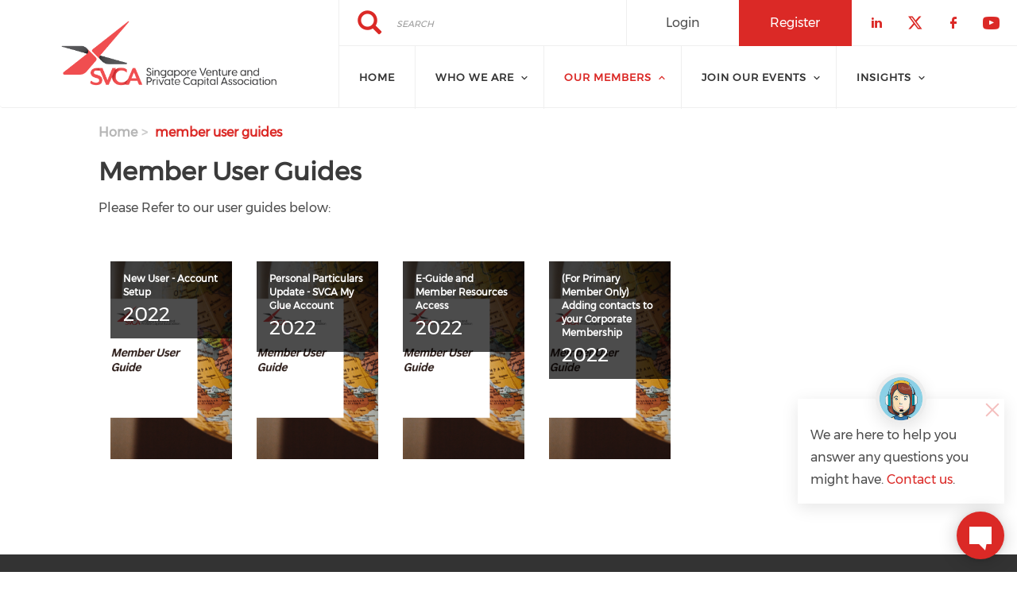

--- FILE ---
content_type: text/html; charset=UTF-8
request_url: https://www.svca.org.sg/member-user-guides
body_size: 51461
content:
<!DOCTYPE html><html lang="en" dir="ltr" prefix="content: http://purl.org/rss/1.0/modules/content/ dc: http://purl.org/dc/terms/ foaf: http://xmlns.com/foaf/0.1/ og: http://ogp.me/ns# rdfs: http://www.w3.org/2000/01/rdf-schema# schema: http://schema.org/ sioc: http://rdfs.org/sioc/ns# sioct: http://rdfs.org/sioc/types# skos: http://www.w3.org/2004/02/skos/core# xsd: http://www.w3.org/2001/XMLSchema# "><head><meta charset="utf-8" /><script async src="https://www.googletagmanager.com/gtag/js?id=UA-101403722-1"></script><script>window.dataLayer = window.dataLayer || [];function gtag(){dataLayer.push(arguments)};gtag("js", new Date());gtag("set", "developer_id.dMDhkMT", true);gtag("config", "UA-101403722-1", {"groups":"default","anonymize_ip":true,"page_placeholder":"PLACEHOLDER_page_path","allow_ad_personalization_signals":false});gtag("config", "G-W814BX9W0T", {"groups":"default","page_placeholder":"PLACEHOLDER_page_location","allow_ad_personalization_signals":false});</script><meta name="description" content="Please Refer to our user guides below:" /><meta name="keywords" content="venture capital, private capital, private equity, institutional investors, family offices, fund management, asset managers, private credit funds, real assets funds, infrastructure funds, investment funds, private markets, fund of funds, Singapore finance, financial services, capital markets, investment community, investment research, finance education, investment advocacy" /><link rel="canonical" href="https://www.svca.org.sg/member-user-guides" /><meta property="og:image" content="https://www.svca.org.sg/sites/default/files/SVCA-favicon.png" /><meta name="Generator" content="Drupal 10 (https://www.drupal.org)" /><meta name="MobileOptimized" content="width" /><meta name="HandheldFriendly" content="true" /><meta name="viewport" content="width=device-width, initial-scale=1.0" /><link rel="stylesheet" href="/sites/default/files/fontyourface/local_fonts/montserrat/font.css" media="all" /><link rel="stylesheet" href="/sites/default/files/fontyourface/local_fonts/eventbank_v1_2/font.css" media="all" /><link rel="stylesheet" href="/sites/default/files/fontyourface/local_fonts/eventbank_v1_21/font.css" media="all" /><link rel="stylesheet" href="/sites/default/files/fontyourface/local_fonts/eventbank_v1_22/font.css" media="all" /><link rel="stylesheet" href="/sites/default/files/fontyourface/local_fonts/eventbank_v1_23/font.css" media="all" /><link rel="stylesheet" href="/sites/default/files/fontyourface/local_fonts/eventbank_v1_24/font.css" media="all" /><link rel="icon" href="/sites/default/files/SVCA_favicon.ico" type="image/vnd.microsoft.icon" /><script>window.a2a_config=window.a2a_config||{};a2a_config.callbacks=[];a2a_config.overlays=[];a2a_config.templates={};</script><link rel="icon" href="/sites/default/files/SVCA-favicon-new.png?v=2" type="image/png"><title>Member User Guides | Singapore Venture &amp; Private Capital Association</title><link rel="stylesheet" media="all" href="/sites/default/files/css/css_dtooy8dvbTs4-dHWf6b-9-iCsuYmrFYaUieBPmsR7go.css?delta=0&amp;language=en&amp;theme=EventBank&amp;include=eJxVjUEOwjAMBD8U4j8g8Y7KIW4acOMqdlrS1yOoisRlNJrD7m2lYlcsT0gsAfmi1jmX5DBGEywdTvFjlWIuMO4dAiq5u1SCWNuC7PGBr78QM7Ikp22hOmad4GfD54KGbcpGTrsazcfemmlT-NLPEhvTG-xKPXM" /><link rel="stylesheet" media="all" href="/sites/default/files/css/css_9KOEdi2MYpf9ggo1J0ZavpGXQjqyPpff-hpx3KzN1HA.css?delta=1&amp;language=en&amp;theme=EventBank&amp;include=eJxVjUEOwjAMBD8U4j8g8Y7KIW4acOMqdlrS1yOoisRlNJrD7m2lYlcsT0gsAfmi1jmX5DBGEywdTvFjlWIuMO4dAiq5u1SCWNuC7PGBr78QM7Ikp22hOmad4GfD54KGbcpGTrsazcfemmlT-NLPEhvTG-xKPXM" /><link rel="stylesheet" media="all" href="/sites/default/files/css/css_CQNNUmuqiB-efgC0sfsTS9Z_TyIjRsxhyyyDUnhZYA8.css?delta=2&amp;language=en&amp;theme=EventBank&amp;include=eJxVjUEOwjAMBD8U4j8g8Y7KIW4acOMqdlrS1yOoisRlNJrD7m2lYlcsT0gsAfmi1jmX5DBGEywdTvFjlWIuMO4dAiq5u1SCWNuC7PGBr78QM7Ikp22hOmad4GfD54KGbcpGTrsazcfemmlT-NLPEhvTG-xKPXM" /><link rel="stylesheet" media="all" href="//cdn.jsdelivr.net/npm/entreprise7pro-bootstrap@3.4.8/dist/css/bootstrap.min.css" integrity="sha256-zL9fLm9PT7/fK/vb1O9aIIAdm/+bGtxmUm/M1NPTU7Y=" crossorigin="anonymous" /><link rel="stylesheet" media="all" href="//cdn.jsdelivr.net/npm/@unicorn-fail/drupal-bootstrap-styles@0.0.2/dist/3.1.1/7.x-3.x/drupal-bootstrap.min.css" integrity="sha512-nrwoY8z0/iCnnY9J1g189dfuRMCdI5JBwgvzKvwXC4dZ+145UNBUs+VdeG/TUuYRqlQbMlL4l8U3yT7pVss9Rg==" crossorigin="anonymous" /><link rel="stylesheet" media="all" href="//cdn.jsdelivr.net/npm/@unicorn-fail/drupal-bootstrap-styles@0.0.2/dist/3.1.1/8.x-3.x/drupal-bootstrap.min.css" integrity="sha512-jM5OBHt8tKkl65deNLp2dhFMAwoqHBIbzSW0WiRRwJfHzGoxAFuCowGd9hYi1vU8ce5xpa5IGmZBJujm/7rVtw==" crossorigin="anonymous" /><link rel="stylesheet" media="all" href="//cdn.jsdelivr.net/npm/@unicorn-fail/drupal-bootstrap-styles@0.0.2/dist/3.2.0/7.x-3.x/drupal-bootstrap.min.css" integrity="sha512-U2uRfTiJxR2skZ8hIFUv5y6dOBd9s8xW+YtYScDkVzHEen0kU0G9mH8F2W27r6kWdHc0EKYGY3JTT3C4pEN+/g==" crossorigin="anonymous" /><link rel="stylesheet" media="all" href="//cdn.jsdelivr.net/npm/@unicorn-fail/drupal-bootstrap-styles@0.0.2/dist/3.2.0/8.x-3.x/drupal-bootstrap.min.css" integrity="sha512-JXQ3Lp7Oc2/VyHbK4DKvRSwk2MVBTb6tV5Zv/3d7UIJKlNEGT1yws9vwOVUkpsTY0o8zcbCLPpCBG2NrZMBJyQ==" crossorigin="anonymous" /><link rel="stylesheet" media="all" href="//cdn.jsdelivr.net/npm/@unicorn-fail/drupal-bootstrap-styles@0.0.2/dist/3.3.1/7.x-3.x/drupal-bootstrap.min.css" integrity="sha512-ZbcpXUXjMO/AFuX8V7yWatyCWP4A4HMfXirwInFWwcxibyAu7jHhwgEA1jO4Xt/UACKU29cG5MxhF/i8SpfiWA==" crossorigin="anonymous" /><link rel="stylesheet" media="all" href="//cdn.jsdelivr.net/npm/@unicorn-fail/drupal-bootstrap-styles@0.0.2/dist/3.3.1/8.x-3.x/drupal-bootstrap.min.css" integrity="sha512-kTMXGtKrWAdF2+qSCfCTa16wLEVDAAopNlklx4qPXPMamBQOFGHXz0HDwz1bGhstsi17f2SYVNaYVRHWYeg3RQ==" crossorigin="anonymous" /><link rel="stylesheet" media="all" href="//cdn.jsdelivr.net/npm/@unicorn-fail/drupal-bootstrap-styles@0.0.2/dist/3.4.0/8.x-3.x/drupal-bootstrap.min.css" integrity="sha512-tGFFYdzcicBwsd5EPO92iUIytu9UkQR3tLMbORL9sfi/WswiHkA1O3ri9yHW+5dXk18Rd+pluMeDBrPKSwNCvw==" crossorigin="anonymous" /><link rel="stylesheet" media="all" href="/sites/default/files/css/css_q4kY51h4zufu0ZVHg2p1Ry_LCd71tTC3qCv7aRimbqo.css?delta=11&amp;language=en&amp;theme=EventBank&amp;include=eJxVjUEOwjAMBD8U4j8g8Y7KIW4acOMqdlrS1yOoisRlNJrD7m2lYlcsT0gsAfmi1jmX5DBGEywdTvFjlWIuMO4dAiq5u1SCWNuC7PGBr78QM7Ikp22hOmad4GfD54KGbcpGTrsazcfemmlT-NLPEhvTG-xKPXM" /></head><body class="fontyourface page-node-511 body-class path-node page-node-type-page has-glyphicons context-member-user-guides route-entity-node-canonical"><div class="ajax-overlay"><div id="loading"></div></div> <a href="#main-content" class="visually-hidden focusable skip-link"> Skip to main content </a><div class="dialog-off-canvas-main-canvas" data-off-canvas-main-canvas> <header class="navbar navbar-default container" id="navbar" role="banner"><div class="navbar-header"><div class="region region-navigation class-region-member-user-guides region-entity-node-canonical"> <section id="block-headerleft" class="col-xs-4 mobile-hide group-header-left block block-blockgroup block-block-groupheader-left clearfix"> <a class="logo navbar-btn pull-left" href="/" title="Home" rel="home"> <img src="/sites/default/files/SVCA_LOGO_Lockup-01_0.png" alt="Home" /> </a> </section><section id="block-headerright" class="col-xs-8 mobile-hide group-header-right block block-blockgroup block-block-groupheader-right clearfix"> <section id="block-headerrighttop" class="col-xs-12 group-header-right-top block block-blockgroup block-block-groupheader-right-top clearfix"><div class="search-block-form col-xs-5 search-block-header block block-search block-search-form-block" data-drupal-selector="search-block-form" id="block-searchform" role="search"><form action="/search/node" method="get" id="search-block-form" accept-charset="UTF-8"><div class="form-item js-form-item form-type-search js-form-type-search form-item-keys js-form-item-keys form-no-label form-group"> <label for="edit-keys--3" class="control-label sr-only">Search</label><div class="input-group"><input title="" data-toggle="" data-original-title="" data-drupal-selector="edit-keys" class="form-search form-control" placeholder="Search" type="search" id="edit-keys--3" name="keys" value="" size="15" maxlength="128" /><span class="input-group-btn"><button type="submit" value="Search" class="button js-form-submit form-submit btn-primary btn icon-only"><span class="sr-only">Search</span><span class="icon glyphicon glyphicon-search" aria-hidden="true"></span></button></span></div><div id="edit-keys--3--description" class="description help-block"> Enter the terms you wish to search for.</div></div><div class="form-actions form-group js-form-wrapper form-wrapper" data-drupal-selector="edit-actions" id="edit-actions"></div></form></div><section id="block-socialfollow" class="col-xs-3 header-login-register-follow header-social-follow block block-eventbank-social block-social-follow-block clearfix"><div class="icon-social-header"><div class="social-header-follow button-social-media"> <a href="https://www.linkedin.com/company/singapore-venture-and-private-capital-association/" target="_blank"> <span class="f-icon linkedin-icon icon-social-media" alt="Check our social media on linkedin"></span> <span class="visually-hidden">Check our social media on linkedin</span> </a></div><div class="social-header-follow button-social-media"> <a href="https://twitter.com/PeSingapore" target="_blank"> <span class="f-icon twitter-icon icon-social-media" alt="Check our social media on twitter"></span> <span class="visually-hidden">Check our social media on twitter</span> </a></div><div class="social-header-follow button-social-media"> <a href="https://www.facebook.com/singaporevca/" target="_blank"> <span class="f-icon facebook-icon icon-social-media" alt="Check our social media on facebook"></span> <span class="visually-hidden">Check our social media on facebook</span> </a></div><div class="social-header-follow button-social-media"> <a href="https://www.youtube.com/c/svcasvca" target="_blank"> <span class="f-icon youtube-icon icon-social-media" alt="Check our social media on youtube"></span> <span class="visually-hidden">Check our social media on youtube</span> </a></div></div> </section><section id="block-eventbankregister" class="col-xs-2 header-login-register-follow header-eventbank-register block block-eventbank-api block-eventbank-register-block clearfix"> <a target="_blank" href="https://svca.glueup.com/register/account"><div class="field field--name-body field--type-text-with-summary field--label-hidden field--item"><p> Register</p></div> </a> </section><section id="block-eventbanklogin" class="col-xs-2 header-login-register-follow header-eventbank-login block block-eventbank-api block-eventbank-login-block clearfix"> <a class="popup-modal user-login-button" href="/user/login#region-content"><div class="field field--name-body field--type-text-with-summary field--label-hidden field--item"><p> Login</p></div> </a> </section> </section><section id="block-mainnavigation" class="col-xs-12 main-navigation block block-superfish block-superfishmain clearfix"><ul id="superfish-main" class="menu sf-menu sf-main sf-navbar sf-style-white" role="menu" aria-label="Menu"><li id="main-standardfront-page" class="sf-depth-1 sf-no-children sf-first" role="none"> <a href="/" class="sf-depth-1" role="menuitem">Home</a></li><li id="main-menu-link-content53de1e9d-2772-4a86-a474-345c768265c0" class="sf-depth-1 menuparent" role="none"> <span class="sf-depth-1 menuparent nolink" role="menuitem" aria-haspopup="true" aria-expanded="false">Who we are</span><ul role="menu"><li id="main-menu-link-content7e265917-b359-4189-afac-93a6c067546e" class="sf-depth-2 sf-no-children sf-first" role="none"> <a href="/history" class="sf-depth-2" role="menuitem">History</a></li><li id="main-menu-link-content92ea436d-fddb-4e46-9788-1885aa9faf1d" class="sf-depth-2 sf-no-children" role="none"> <a href="/board" class="sf-depth-2" role="menuitem">Board</a></li><li id="main-menu-link-content3940f5a3-d317-44cd-813d-ab9cb6c88c55" class="sf-depth-2 sf-no-children" role="none"> <a href="/committees" class="sf-depth-2" role="menuitem">Committees</a></li><li id="main-menu-link-content2e89c076-6880-42c0-a8e6-e1f894190e9e" class="sf-depth-2 sf-no-children" role="none"> <a href="/secretariat" class="sf-depth-2" role="menuitem">Secretariat</a></li><li id="main-menu-link-contentdae43fd9-b394-4579-a553-a363a5f6c619" class="sf-depth-2 sf-no-children" role="none"> <a href="/our-network" class="sf-depth-2" role="menuitem">Our Network</a></li><li id="main-menu-link-content3d2a76d8-6653-4a85-8ef7-cd6c0bf40117" class="sf-depth-2 sf-no-children sf-last" role="none"> <a href="/message-chairman" class="sf-depth-2" role="menuitem">Message From Chairman</a></li></ul></li><li id="main-menu-link-content84d8a714-b4c9-43a7-b95d-b55a3e69e3a2" class="active-trail sf-depth-1 menuparent" role="none"> <span class="sf-depth-1 menuparent nolink" role="menuitem" aria-haspopup="true" aria-expanded="false">Our Members</span><ul role="menu"><li id="main-menu-link-contente0cf33e7-e292-4894-8417-22b77698942a" class="sf-depth-2 sf-no-children sf-first" role="none"> <a href="/join-us" class="sf-depth-2" role="menuitem">Join Us</a></li><li id="main-menu-link-content8d282461-4e39-460c-815b-bb6f6105d132" class="sf-depth-2 sf-no-children" role="none"> <a href="/membership-benefits" class="sf-depth-2" role="menuitem">Membership Benefits</a></li><li id="main-menu-link-content2f3ccbf0-d1cb-4881-a148-8e1553d3f2d7" class="sf-depth-2 sf-no-children" role="none"> <a href="/member-discounts" class="sf-depth-2" role="menuitem">Member Discounts</a></li><li id="main-menu-link-content92816c85-c95a-4ec0-8a42-42af0cba1684" class="sf-depth-2 sf-no-children" role="none"> <a href="/membership-directory/corporate" class="sf-depth-2" role="menuitem">Member List</a></li><li id="main-menu-link-content21687b02-a271-456f-85c1-81091d4f8182" class="active-trail sf-depth-2 sf-no-children sf-last" role="none"> <a href="/member-user-guides" class="is-active sf-depth-2" role="menuitem">Member User Guides</a></li></ul></li><li id="main-menu-link-content64d0195c-efd8-40b9-a294-a3213db4b0df" class="sf-depth-1 menuparent" role="none"> <span class="sf-depth-1 menuparent nolink" role="menuitem" aria-haspopup="true" aria-expanded="false">Join Our Events</span><ul role="menu"><li id="main-menu-link-content3c1e3653-37be-4901-9499-720f82266f1c" class="sf-depth-2 sf-no-children sf-first" role="none"> <a href="/events" class="sf-depth-2" role="menuitem">SVCA Events</a></li><li id="main-menu-link-content289cd553-a89e-4de5-886a-60ec7794f6b9" class="sf-depth-2 sf-no-children" role="none"> <a href="/supported-events" class="sf-depth-2" role="menuitem">Supported Events</a></li><li id="main-menu-link-contentcaa99b7f-2faf-4721-b621-dcc523a1745f" class="sf-depth-2 sf-no-children" role="none"> <a href="/events-gallery" class="sf-depth-2" role="menuitem">Events Gallery</a></li><li id="main-menu-link-content674cbebd-b0b7-4573-88d1-c81edea94145" class="sf-depth-2 sf-no-children sf-last" role="none"> <a href="/svca-annual-awards" class="sf-depth-2" role="menuitem">Annual Awards</a></li></ul></li><li id="main-menu-link-contentb5dbbf78-d50e-4268-907e-5f01e73ebf81" class="sf-depth-1 menuparent" role="none"> <span class="sf-depth-1 menuparent nolink" role="menuitem" aria-haspopup="true" aria-expanded="false">Insights</span><ul role="menu"><li id="main-menu-link-content18a0654f-8f25-47cb-872e-5ea2441a5d89" class="sf-depth-2 sf-no-children sf-first" role="none"> <a href="/model-legal-documents" class="sf-depth-2" role="menuitem">Model Legal Documents</a></li><li id="main-menu-link-content5fccde4d-e594-4240-9e92-3b08e808f259" class="sf-depth-2 sf-no-children" role="none"> <a href="/policy" class="sf-depth-2" role="menuitem">Policy</a></li><li id="main-menu-link-contenta7bfa759-78ef-4716-936d-e04fab74c5e1" class="sf-depth-2 sf-no-children" role="none"> <a href="/fund-related-matters" class="sf-depth-2" role="menuitem">Fund Related Matters</a></li><li id="main-menu-link-content69c899b2-aea0-43d5-8a79-e46f81ebf72b" class="sf-depth-2 sf-no-children" role="none"> <a href="/education" class="sf-depth-2" role="menuitem">Education</a></li><li id="main-menu-link-contentde7121a8-79c9-472f-8cc1-9e3f69f0caab" class="sf-depth-2 sf-no-children" role="none"> <a href="/publications" class="sf-depth-2" role="menuitem">Publications</a></li><li id="main-menu-link-contenta4571829-161b-457c-b594-674a94947bf8" class="sf-depth-2 sf-no-children" role="none"> <a href="/news" class="sf-depth-2" role="menuitem">News Updates</a></li></ul></li></ul> </section> </section><section id="block-mobileheadertop" class="col-xs-12 mobile-display mobile-header-top block block-blockgroup block-block-groupmobile-header-top clearfix"> <section id="block-socialfollow-2" class="col-xs-6 header-login-register-follow-mobile social-follow-mobile block block-eventbank-social block-social-follow-block clearfix"><div class="icon-social-header"><div class="social-header-follow button-social-media"> <a href="https://www.linkedin.com/company/singapore-venture-and-private-capital-association/" target="_blank"> <span class="f-icon linkedin-icon icon-social-media" alt="Check our social media on linkedin"></span> <span class="visually-hidden">Check our social media on linkedin</span> </a></div><div class="social-header-follow button-social-media"> <a href="https://twitter.com/PeSingapore" target="_blank"> <span class="f-icon twitter-icon icon-social-media" alt="Check our social media on twitter"></span> <span class="visually-hidden">Check our social media on twitter</span> </a></div><div class="social-header-follow button-social-media"> <a href="https://www.facebook.com/singaporevca/" target="_blank"> <span class="f-icon facebook-icon icon-social-media" alt="Check our social media on facebook"></span> <span class="visually-hidden">Check our social media on facebook</span> </a></div><div class="social-header-follow button-social-media"> <a href="https://www.youtube.com/c/svcasvca" target="_blank"> <span class="f-icon youtube-icon icon-social-media" alt="Check our social media on youtube"></span> <span class="visually-hidden">Check our social media on youtube</span> </a></div></div> </section><section id="block-eventbanklogin-2" class="col-xs-3 header-login-register-follow-mobile eventbank-login-mobile block block-eventbank-api block-eventbank-login-block clearfix"> <a class="popup-modal user-login-button" href="/user/login#region-content"><div class="field field--name-body field--type-text-with-summary field--label-hidden field--item"><p> Login</p></div> </a> </section><section id="block-eventbankregister-2" class="col-xs-3 header-login-register-follow-mobile eventbank-register-mobile block block-eventbank-api block-eventbank-register-block clearfix"> <a target="_blank" href="https://svca.glueup.com/register/account"><div class="field field--name-body field--type-text-with-summary field--label-hidden field--item"><p> Register</p></div> </a> </section> </section><section id="block-mobileheaderbottom" class="col-xs-12 mobile-display mobile-header-bottom block block-blockgroup block-block-groupmobile-header-bottom clearfix"> <a class="logo navbar-btn pull-left" href="/" title="Home" rel="home"> <img src="/sites/default/files/SVCA_LOGO_Lockup-01_0.png" alt="Home" /> </a> <section id="block-mobilemenu" class="col-xs-6 block block-eventbank-api block-mobile-menu clearfix"><div class="mobile-header-menu"> <span class="mobile-header-menu-link f-icon mobile-menu-icon"></span><div class="mobile-block-menu"> <span class="f-icon close-icon"></span> <section id="block-mainnavigation-2" class="main-navigation-mobile block block-superfish block-superfishmain clearfix"><ul id="superfish-main--2" class="menu sf-menu sf-main sf-vertical sf-style-none" role="menu" aria-label="Menu"><li id="main-standardfront-page--2" class="sf-depth-1 sf-no-children sf-first" role="none"> <a href="/" class="sf-depth-1" role="menuitem">Home</a></li><li id="main-menu-link-content53de1e9d-2772-4a86-a474-345c768265c0--2" class="sf-depth-1 menuparent" role="none"> <span class="sf-depth-1 menuparent nolink" role="menuitem" aria-haspopup="true" aria-expanded="false">Who we are</span><ul role="menu"><li id="main-menu-link-content7e265917-b359-4189-afac-93a6c067546e--2" class="sf-depth-2 sf-no-children sf-first" role="none"> <a href="/history" class="sf-depth-2" role="menuitem">History</a></li><li id="main-menu-link-content92ea436d-fddb-4e46-9788-1885aa9faf1d--2" class="sf-depth-2 sf-no-children" role="none"> <a href="/board" class="sf-depth-2" role="menuitem">Board</a></li><li id="main-menu-link-content3940f5a3-d317-44cd-813d-ab9cb6c88c55--2" class="sf-depth-2 sf-no-children" role="none"> <a href="/committees" class="sf-depth-2" role="menuitem">Committees</a></li><li id="main-menu-link-content2e89c076-6880-42c0-a8e6-e1f894190e9e--2" class="sf-depth-2 sf-no-children" role="none"> <a href="/secretariat" class="sf-depth-2" role="menuitem">Secretariat</a></li><li id="main-menu-link-contentdae43fd9-b394-4579-a553-a363a5f6c619--2" class="sf-depth-2 sf-no-children" role="none"> <a href="/our-network" class="sf-depth-2" role="menuitem">Our Network</a></li><li id="main-menu-link-content3d2a76d8-6653-4a85-8ef7-cd6c0bf40117--2" class="sf-depth-2 sf-no-children sf-last" role="none"> <a href="/message-chairman" class="sf-depth-2" role="menuitem">Message From Chairman</a></li></ul></li><li id="main-menu-link-content84d8a714-b4c9-43a7-b95d-b55a3e69e3a2--2" class="active-trail sf-depth-1 menuparent" role="none"> <span class="sf-depth-1 menuparent nolink" role="menuitem" aria-haspopup="true" aria-expanded="false">Our Members</span><ul role="menu"><li id="main-menu-link-contente0cf33e7-e292-4894-8417-22b77698942a--2" class="sf-depth-2 sf-no-children sf-first" role="none"> <a href="/join-us" class="sf-depth-2" role="menuitem">Join Us</a></li><li id="main-menu-link-content8d282461-4e39-460c-815b-bb6f6105d132--2" class="sf-depth-2 sf-no-children" role="none"> <a href="/membership-benefits" class="sf-depth-2" role="menuitem">Membership Benefits</a></li><li id="main-menu-link-content2f3ccbf0-d1cb-4881-a148-8e1553d3f2d7--2" class="sf-depth-2 sf-no-children" role="none"> <a href="/member-discounts" class="sf-depth-2" role="menuitem">Member Discounts</a></li><li id="main-menu-link-content92816c85-c95a-4ec0-8a42-42af0cba1684--2" class="sf-depth-2 sf-no-children" role="none"> <a href="/membership-directory/corporate" class="sf-depth-2" role="menuitem">Member List</a></li><li id="main-menu-link-content21687b02-a271-456f-85c1-81091d4f8182--2" class="active-trail sf-depth-2 sf-no-children sf-last" role="none"> <a href="/member-user-guides" class="is-active sf-depth-2" role="menuitem">Member User Guides</a></li></ul></li><li id="main-menu-link-content64d0195c-efd8-40b9-a294-a3213db4b0df--2" class="sf-depth-1 menuparent" role="none"> <span class="sf-depth-1 menuparent nolink" role="menuitem" aria-haspopup="true" aria-expanded="false">Join Our Events</span><ul role="menu"><li id="main-menu-link-content3c1e3653-37be-4901-9499-720f82266f1c--2" class="sf-depth-2 sf-no-children sf-first" role="none"> <a href="/events" class="sf-depth-2" role="menuitem">SVCA Events</a></li><li id="main-menu-link-content289cd553-a89e-4de5-886a-60ec7794f6b9--2" class="sf-depth-2 sf-no-children" role="none"> <a href="/supported-events" class="sf-depth-2" role="menuitem">Supported Events</a></li><li id="main-menu-link-contentcaa99b7f-2faf-4721-b621-dcc523a1745f--2" class="sf-depth-2 sf-no-children" role="none"> <a href="/events-gallery" class="sf-depth-2" role="menuitem">Events Gallery</a></li><li id="main-menu-link-content674cbebd-b0b7-4573-88d1-c81edea94145--2" class="sf-depth-2 sf-no-children sf-last" role="none"> <a href="/svca-annual-awards" class="sf-depth-2" role="menuitem">Annual Awards</a></li></ul></li><li id="main-menu-link-contentb5dbbf78-d50e-4268-907e-5f01e73ebf81--2" class="sf-depth-1 menuparent" role="none"> <span class="sf-depth-1 menuparent nolink" role="menuitem" aria-haspopup="true" aria-expanded="false">Insights</span><ul role="menu"><li id="main-menu-link-content18a0654f-8f25-47cb-872e-5ea2441a5d89--2" class="sf-depth-2 sf-no-children sf-first" role="none"> <a href="/model-legal-documents" class="sf-depth-2" role="menuitem">Model Legal Documents</a></li><li id="main-menu-link-content5fccde4d-e594-4240-9e92-3b08e808f259--2" class="sf-depth-2 sf-no-children" role="none"> <a href="/policy" class="sf-depth-2" role="menuitem">Policy</a></li><li id="main-menu-link-contenta7bfa759-78ef-4716-936d-e04fab74c5e1--2" class="sf-depth-2 sf-no-children" role="none"> <a href="/fund-related-matters" class="sf-depth-2" role="menuitem">Fund Related Matters</a></li><li id="main-menu-link-content69c899b2-aea0-43d5-8a79-e46f81ebf72b--2" class="sf-depth-2 sf-no-children" role="none"> <a href="/education" class="sf-depth-2" role="menuitem">Education</a></li><li id="main-menu-link-contentde7121a8-79c9-472f-8cc1-9e3f69f0caab--2" class="sf-depth-2 sf-no-children" role="none"> <a href="/publications" class="sf-depth-2" role="menuitem">Publications</a></li><li id="main-menu-link-contenta4571829-161b-457c-b594-674a94947bf8--2" class="sf-depth-2 sf-no-children" role="none"> <a href="/news" class="sf-depth-2" role="menuitem">News Updates</a></li></ul></li></ul> </section><div class="social-block-menu-container"><div class="social-block-menu"><div class="social-menu-follow button-social-media"> <a href="https://www.linkedin.com/company/singapore-venture-and-private-capital-association/" target="_blank"> <span class="f-icon linkedin-icon icon-social-media"></span> </a></div><div class="social-menu-follow button-social-media"> <a href="https://twitter.com/PeSingapore" target="_blank"> <span class="f-icon twitter-icon icon-social-media"></span> </a></div><div class="social-menu-follow button-social-media"> <a href="https://www.facebook.com/singaporevca/" target="_blank"> <span class="f-icon facebook-icon icon-social-media"></span> </a></div><div class="social-menu-follow button-social-media"> <a href="https://www.youtube.com/c/svcasvca" target="_blank"> <span class="f-icon youtube-icon icon-social-media"></span> </a></div></div></div></div></div> </section><section id="block-mainnavigation-2" class="main-navigation-mobile block block-superfish block-superfishmain clearfix"><ul id="superfish-main--2" class="menu sf-menu sf-main sf-vertical sf-style-none" role="menu" aria-label="Menu"><li id="main-standardfront-page--2" class="sf-depth-1 sf-no-children sf-first" role="none"> <a href="/" class="sf-depth-1" role="menuitem">Home</a></li><li id="main-menu-link-content53de1e9d-2772-4a86-a474-345c768265c0--2" class="sf-depth-1 menuparent" role="none"> <span class="sf-depth-1 menuparent nolink" role="menuitem" aria-haspopup="true" aria-expanded="false">Who we are</span><ul role="menu"><li id="main-menu-link-content7e265917-b359-4189-afac-93a6c067546e--2" class="sf-depth-2 sf-no-children sf-first" role="none"> <a href="/history" class="sf-depth-2" role="menuitem">History</a></li><li id="main-menu-link-content92ea436d-fddb-4e46-9788-1885aa9faf1d--2" class="sf-depth-2 sf-no-children" role="none"> <a href="/board" class="sf-depth-2" role="menuitem">Board</a></li><li id="main-menu-link-content3940f5a3-d317-44cd-813d-ab9cb6c88c55--2" class="sf-depth-2 sf-no-children" role="none"> <a href="/committees" class="sf-depth-2" role="menuitem">Committees</a></li><li id="main-menu-link-content2e89c076-6880-42c0-a8e6-e1f894190e9e--2" class="sf-depth-2 sf-no-children" role="none"> <a href="/secretariat" class="sf-depth-2" role="menuitem">Secretariat</a></li><li id="main-menu-link-contentdae43fd9-b394-4579-a553-a363a5f6c619--2" class="sf-depth-2 sf-no-children" role="none"> <a href="/our-network" class="sf-depth-2" role="menuitem">Our Network</a></li><li id="main-menu-link-content3d2a76d8-6653-4a85-8ef7-cd6c0bf40117--2" class="sf-depth-2 sf-no-children sf-last" role="none"> <a href="/message-chairman" class="sf-depth-2" role="menuitem">Message From Chairman</a></li></ul></li><li id="main-menu-link-content84d8a714-b4c9-43a7-b95d-b55a3e69e3a2--2" class="active-trail sf-depth-1 menuparent" role="none"> <span class="sf-depth-1 menuparent nolink" role="menuitem" aria-haspopup="true" aria-expanded="false">Our Members</span><ul role="menu"><li id="main-menu-link-contente0cf33e7-e292-4894-8417-22b77698942a--2" class="sf-depth-2 sf-no-children sf-first" role="none"> <a href="/join-us" class="sf-depth-2" role="menuitem">Join Us</a></li><li id="main-menu-link-content8d282461-4e39-460c-815b-bb6f6105d132--2" class="sf-depth-2 sf-no-children" role="none"> <a href="/membership-benefits" class="sf-depth-2" role="menuitem">Membership Benefits</a></li><li id="main-menu-link-content2f3ccbf0-d1cb-4881-a148-8e1553d3f2d7--2" class="sf-depth-2 sf-no-children" role="none"> <a href="/member-discounts" class="sf-depth-2" role="menuitem">Member Discounts</a></li><li id="main-menu-link-content92816c85-c95a-4ec0-8a42-42af0cba1684--2" class="sf-depth-2 sf-no-children" role="none"> <a href="/membership-directory/corporate" class="sf-depth-2" role="menuitem">Member List</a></li><li id="main-menu-link-content21687b02-a271-456f-85c1-81091d4f8182--2" class="active-trail sf-depth-2 sf-no-children sf-last" role="none"> <a href="/member-user-guides" class="is-active sf-depth-2" role="menuitem">Member User Guides</a></li></ul></li><li id="main-menu-link-content64d0195c-efd8-40b9-a294-a3213db4b0df--2" class="sf-depth-1 menuparent" role="none"> <span class="sf-depth-1 menuparent nolink" role="menuitem" aria-haspopup="true" aria-expanded="false">Join Our Events</span><ul role="menu"><li id="main-menu-link-content3c1e3653-37be-4901-9499-720f82266f1c--2" class="sf-depth-2 sf-no-children sf-first" role="none"> <a href="/events" class="sf-depth-2" role="menuitem">SVCA Events</a></li><li id="main-menu-link-content289cd553-a89e-4de5-886a-60ec7794f6b9--2" class="sf-depth-2 sf-no-children" role="none"> <a href="/supported-events" class="sf-depth-2" role="menuitem">Supported Events</a></li><li id="main-menu-link-contentcaa99b7f-2faf-4721-b621-dcc523a1745f--2" class="sf-depth-2 sf-no-children" role="none"> <a href="/events-gallery" class="sf-depth-2" role="menuitem">Events Gallery</a></li><li id="main-menu-link-content674cbebd-b0b7-4573-88d1-c81edea94145--2" class="sf-depth-2 sf-no-children sf-last" role="none"> <a href="/svca-annual-awards" class="sf-depth-2" role="menuitem">Annual Awards</a></li></ul></li><li id="main-menu-link-contentb5dbbf78-d50e-4268-907e-5f01e73ebf81--2" class="sf-depth-1 menuparent" role="none"> <span class="sf-depth-1 menuparent nolink" role="menuitem" aria-haspopup="true" aria-expanded="false">Insights</span><ul role="menu"><li id="main-menu-link-content18a0654f-8f25-47cb-872e-5ea2441a5d89--2" class="sf-depth-2 sf-no-children sf-first" role="none"> <a href="/model-legal-documents" class="sf-depth-2" role="menuitem">Model Legal Documents</a></li><li id="main-menu-link-content5fccde4d-e594-4240-9e92-3b08e808f259--2" class="sf-depth-2 sf-no-children" role="none"> <a href="/policy" class="sf-depth-2" role="menuitem">Policy</a></li><li id="main-menu-link-contenta7bfa759-78ef-4716-936d-e04fab74c5e1--2" class="sf-depth-2 sf-no-children" role="none"> <a href="/fund-related-matters" class="sf-depth-2" role="menuitem">Fund Related Matters</a></li><li id="main-menu-link-content69c899b2-aea0-43d5-8a79-e46f81ebf72b--2" class="sf-depth-2 sf-no-children" role="none"> <a href="/education" class="sf-depth-2" role="menuitem">Education</a></li><li id="main-menu-link-contentde7121a8-79c9-472f-8cc1-9e3f69f0caab--2" class="sf-depth-2 sf-no-children" role="none"> <a href="/publications" class="sf-depth-2" role="menuitem">Publications</a></li><li id="main-menu-link-contenta4571829-161b-457c-b594-674a94947bf8--2" class="sf-depth-2 sf-no-children" role="none"> <a href="/news" class="sf-depth-2" role="menuitem">News Updates</a></li></ul></li></ul> </section> </section></div></div> </header><div class="full-top-page"><div role="heading"><div class="region region-header class-region-member-user-guides region-entity-node-canonical"> <section id="block-quickcontactus" class="block block-block-content block-block-content6e9031b4-6387-4c9a-a321-a6a2d365d3b5 clearfix"><div class="field field--name-body field--type-text-with-summary field--label-hidden field--item"><div class="quick-contact-us"><div class="qcu-box"><span class="qcu-image"><img alt="image-20231012111745-1" data-entity-type="file" data-entity-uuid="a105a712-adc4-44b8-89e0-a73c10dfd242" height="225" src="/sites/default/files/inline-images/image-20231012111745-1.jpeg" width="225" loading="lazy"></span> <span class="qcu-close">&nbsp;</span><p class="qcu-text">We&nbsp;are&nbsp;here to help you answer any questions you might have. <a href="mailto:enquiries@svca.org.sg">Contact us</a>.</p></div><div class="qcu-launcher"><span class="qcu-launcher-button"><span class="qcu-launcher-chat">&nbsp;</span></span></div></div></div> </section></div></div></div><div role="main" class="main-container container js-quickedit-main-content"><div class="row"> <section class="col-sm-9"><div class="highlighted"><div class="region region-highlighted class-region-member-user-guides region-entity-node-canonical"><ol class="breadcrumb"><li > <a href="/">Home</a></li><li > member user guides</li></ol><div data-drupal-messages-fallback class="hidden"></div></div></div> <a id="main-content"></a><div class="region region-content class-region-member-user-guides region-entity-node-canonical"> <section id="block-glueupadshorizontaltop" class="block block-glueup-ads block-glueup-ads-horizontal-top-block clearfix"><div class="glueup-ads-slick-list"></div> </section><section id="block-glueupadsverticaltop-2" class="block block-glueup-ads block-glueup-ads-vertical-top-block clearfix"><div class="glueup-ads-slick-list"></div> </section><h1 class="page-header"><span property="schema:name">Member User Guides</span></h1> <article data-history-node-id="511" about="/member-user-guides" typeof="schema:WebPage" class="page full clearfix"> <span property="schema:name" content="Member User Guides" class="hidden"></span><div class="content"><div property="schema:text" class="field field--name-body field--type-text-with-summary field--label-hidden field--item"><p>Please Refer to our user guides below:</p></div></div></article><section class="views-element-container block block-views block-views-blockmember-user-guides-block-1 clearfix" id="block-views-block-member-user-guides-block-1"><div class="form-group"><div class="view-document view view-member-user-guides view-id-member_user_guides view-display-id-block_1 js-view-dom-id-51bf7632d72686d4e9400e5324b485431bbe5497ce19eb03188cda2e5ccc850f"><div class="view-content"><div data-drupal-views-infinite-scroll-content-wrapper class="views-infinite-scroll-content-wrapper clearfix form-group"><div class="views-row"><div class="views-field views-field-field-document-front"><div class="field-content"> <img loading="lazy" src="/sites/default/files/styles/document_large/public/2022-10/New%20Website%20Thumbnail%20Covers.png?itok=eGlQhuVc" width="233" height="379" alt="" typeof="foaf:Image" class="img-responsive" /></div></div><div class="document-overlay"><div class="views-field views-field-title"><span class="field-content">New User - Account Setup</span></div><div class="views-field views-field-field-release-date"><div class="field-content"><time datetime="2022-09-26T12:00:00Z">2022</time></div></div><div class="views-field views-field-field-document-file"><div class="field-content"><a class="document-read-link document-list-link" href="/sites/default/files/2022-09/New%20User%20-%20Account%20Setup.pdf"><span class="f-icon eye-icon"></span>Read Online</a></div></div><div class="views-field views-field-field-document-file-1"><div class="field-content"><a class="document-download-link document-list-link" href="/sites/default/files/2022-09/New%20User%20-%20Account%20Setup.pdf" download=""><span class="f-icon save-icon"></span>Download</a></div></div></div></div><div class="views-row"><div class="views-field views-field-field-document-front"><div class="field-content"> <img loading="lazy" src="/sites/default/files/styles/document_large/public/2022-10/New%20Website%20Thumbnail%20Covers.png?itok=eGlQhuVc" width="233" height="379" alt="" typeof="foaf:Image" class="img-responsive" /></div></div><div class="document-overlay"><div class="views-field views-field-title"><span class="field-content">Personal Particulars Update - SVCA My Glue Account</span></div><div class="views-field views-field-field-release-date"><div class="field-content"><time datetime="2022-09-26T12:00:00Z">2022</time></div></div><div class="views-field views-field-field-document-file"><div class="field-content"><a class="document-read-link document-list-link" href="/sites/default/files/2022-10/Personal%20Particulars%20Update%20-%20SVCA%20My%20Glue%20Account.pdf"><span class="f-icon eye-icon"></span>Read Online</a></div></div><div class="views-field views-field-field-document-file-1"><div class="field-content"><a class="document-download-link document-list-link" href="/sites/default/files/2022-10/Personal%20Particulars%20Update%20-%20SVCA%20My%20Glue%20Account.pdf" download=""><span class="f-icon save-icon"></span>Download</a></div></div></div></div><div class="views-row"><div class="views-field views-field-field-document-front"><div class="field-content"> <img loading="lazy" src="/sites/default/files/styles/document_large/public/2022-10/New%20Website%20Thumbnail%20Covers.png?itok=eGlQhuVc" width="233" height="379" alt="" typeof="foaf:Image" class="img-responsive" /></div></div><div class="document-overlay"><div class="views-field views-field-title"><span class="field-content">E-Guide and Member Resources Access</span></div><div class="views-field views-field-field-release-date"><div class="field-content"><time datetime="2022-09-26T12:00:00Z">2022</time></div></div><div class="views-field views-field-field-document-file"><div class="field-content"><a class="document-read-link document-list-link" href="/sites/default/files/2022-10/Access%20Member-Only%20Resources.pdf"><span class="f-icon eye-icon"></span>Read Online</a></div></div><div class="views-field views-field-field-document-file-1"><div class="field-content"><a class="document-download-link document-list-link" href="/sites/default/files/2022-10/Access%20Member-Only%20Resources.pdf" download=""><span class="f-icon save-icon"></span>Download</a></div></div></div></div><div class="views-row"><div class="views-field views-field-field-document-front"><div class="field-content"> <img loading="lazy" src="/sites/default/files/styles/document_large/public/2022-10/New%20Website%20Thumbnail%20Covers.png?itok=eGlQhuVc" width="233" height="379" alt="" typeof="foaf:Image" class="img-responsive" /></div></div><div class="document-overlay"><div class="views-field views-field-title"><span class="field-content"> (For Primary Member Only) Adding contacts to your Corporate Membership </span></div><div class="views-field views-field-field-release-date"><div class="field-content"><time datetime="2022-09-26T12:00:00Z">2022</time></div></div><div class="views-field views-field-field-document-file"><div class="field-content"><a class="document-read-link document-list-link" href="/sites/default/files/2022-10/%28For%20Primary%20Member%20Only%29%20Adding%20contacts%20%26%20Changing%20Primary%20Member%20for%20your%20Corporate%20Membership_0.pdf"><span class="f-icon eye-icon"></span>Read Online</a></div></div><div class="views-field views-field-field-document-file-1"><div class="field-content"><a class="document-download-link document-list-link" href="/sites/default/files/2022-10/%28For%20Primary%20Member%20Only%29%20Adding%20contacts%20%26%20Changing%20Primary%20Member%20for%20your%20Corporate%20Membership_0.pdf" download=""><span class="f-icon save-icon"></span>Download</a></div></div></div></div></div></div></div></div> </section><section id="block-glueupadsverticalbottom-2" class="block block-glueup-ads block-glueup-ads-vertical-bottom-block clearfix"><div class="glueup-ads-slick-list"></div> </section><section id="block-glueupadshorizontalbottom" class="block block-glueup-ads block-glueup-ads-horizontal-bottom-block clearfix"><div class="glueup-ads-slick-list"></div> </section></div> </section> <aside class="col-sm-3" role="complementary"><div class="region region-sidebar-second class-region-member-user-guides region-entity-node-canonical"> <section id="block-glueupadsverticaltop" class="block block-glueup-ads block-glueup-ads-vertical-top-block clearfix"><div class="glueup-ads-slick-list"></div> </section><section id="block-glueupadsverticalbottom" class="block block-glueup-ads block-glueup-ads-vertical-bottom-block clearfix"><div class="glueup-ads-slick-list"></div> </section></div> </aside></div></div> <footer class="footer container" role="contentinfo"><div class="region region-footer class-region-member-user-guides region-entity-node-canonical"> <section id="block-webfooter" class="block block-blockgroup block-block-groupweb-footer clearfix"> <section id="block-webfootercenter" class="block block-blockgroup block-block-groupweb-footer-center clearfix"> <section id="block-newsletterfooter" class="footer-block-container block block-eventbank-api block-newsletters-footer-block clearfix"><div class="form-container newsletter-footer-block"><div class="row"><div class="col-xs-12"><div class="title"> Subscribe to our Newsletter</div></div><div class="col-xs-12"> <input class="email-input block-newsletter-input newsletters-email" type="email" name="newsletters-email" title="Enter Your Email" placeholder="Enter Your Business Email" value=""> <span class="email-not-valid">Please enter a valid email</span></div><div class="col-xs-12"> <a class="button-submit popup-modal large-button small full signup-button newsletters-signup" href="/newsletter">Sign Up</a></div></div></div> </section><nav role="navigation" aria-labelledby="block-footer-menu" id="block-footer" class="footer-block-container footer-menu"><h2 id="block-footer-menu">Navigate</h2><ul class="menu menu--footer nav"><li class="first"> <a href="/history" data-drupal-link-system-path="node/367">Who we are</a></li><li> <a href="/join-us" data-drupal-link-system-path="node/408">Join Us</a></li><li> <a href="/membership-directory/corporate" data-drupal-link-system-path="membership-directory/corporate">Member List</a></li><li> <a href="/events" data-drupal-link-system-path="events">SVCA Events</a></li><li class="last"> <a href="/publications" data-drupal-link-system-path="node/424">Publications</a></li></ul> </nav><section id="block-footersocialfollow" class="footer-block-container block block-eventbank-social block-social-follow-footer-block clearfix"><h2 class="block-title">Connect With Us</h2><div class="icon-social-footer"><div class="icon-social-footer-container"><div class="social-footer-follow button-social-media"> <a href="https://www.linkedin.com/company/singapore-venture-and-private-capital-association/" target="_blank"> <span class="f-icon linkedin-icon icon-social-media" alt="Check our social media on linkedin"></span> <span class="visually-hidden">Check our social media on linkedin</span> </a></div><div class="social-footer-follow button-social-media"> <a href="https://twitter.com/PeSingapore" target="_blank"> <span class="f-icon twitter-icon icon-social-media" alt="Check our social media on twitter"></span> <span class="visually-hidden">Check our social media on twitter</span> </a></div><div class="social-footer-follow button-social-media"> <a href="https://www.facebook.com/singaporevca/" target="_blank"> <span class="f-icon facebook-icon icon-social-media" alt="Check our social media on facebook"></span> <span class="visually-hidden">Check our social media on facebook</span> </a></div><div class="social-footer-follow button-social-media"> <a href="https://www.youtube.com/c/svcasvca" target="_blank"> <span class="f-icon youtube-icon icon-social-media" alt="Check our social media on youtube"></span> <span class="visually-hidden">Check our social media on youtube</span> </a></div></div></div> </section><section class="views-element-container footer-block-container block block-views block-views-blockcontact-block-1 clearfix" id="block-views-block-contact-block-1"><h2 class="block-title">Contact Information</h2><div class="form-group"><div class="view view-contact view-id-contact view-display-id-block_1 js-view-dom-id-1f9a6c02eb949eafa6dbd9f3e69a588152b07dc64836b61f90cf4eb41904c76d"><div class="view-content"><div class="views-row"><div class="views-field views-field-field-location-name"><div class="field-content"></div></div><div class="views-field views-field-field-location-address"><div class="field-content">Address:<br />Spaces, <br />1 Raffles Place #02-01, <br />One Raffles Place Mall<br />Singapore 048616</div></div><div class="views-field views-field-field-phone"><div class="field-content">Phone: +65 6721 7128</div></div><div class="views-field views-field-field-email"><div class="field-content">Email: <a href="mailto:enquiries@svca.org.sg" target="_blank">enquiries@svca.org.sg</a></div></div></div></div></div></div> </section> </section><section id="block-eventbanklinkfooter" class="col-xs-12 block block-eventbank-api block-eventbank-link-block clearfix"><div class="eventank-link-footer"><div class="row"><div class="col-xs-12"><div class="link-footer-container"><div class="link-footer-content"> Powered by <a target="_blank" href="https://glueup.com/" class="eventbank-logo-link"><img alt="Glueup Logo" width="100" height="40" src="/modules/custom/eventbank_api/src/images/glueup-logo-white@2x.png" /></a></div><div class="link-footer-content"> <a href="/svca-data-protection-notice" class="global-color">SVCA Data Protection Notice</a></div></div></div></div></div> </section> </section></div> </footer></div><script type="application/json" data-drupal-selector="drupal-settings-json">{"path":{"baseUrl":"\/","pathPrefix":"","currentPath":"node\/511","currentPathIsAdmin":false,"isFront":false,"currentLanguage":"en"},"pluralDelimiter":"\u0003","suppressDeprecationErrors":true,"ajaxPageState":{"libraries":"[base64]","theme":"EventBank","theme_token":null},"ajaxTrustedUrl":{"\/search\/node":true},"google_analytics":{"account":"UA-101403722-1","trackOutbound":true,"trackMailto":true,"trackTel":true,"trackDownload":true,"trackDownloadExtensions":"7z|aac|arc|arj|asf|asx|avi|bin|csv|doc(x|m)?|dot(x|m)?|exe|flv|gif|gz|gzip|hqx|jar|jpe?g|js|mp(2|3|4|e?g)|mov(ie)?|msi|msp|pdf|phps|png|ppt(x|m)?|pot(x|m)?|pps(x|m)?|ppam|sld(x|m)?|thmx|qtm?|ra(m|r)?|sea|sit|tar|tgz|torrent|txt|wav|wma|wmv|wpd|xls(x|m|b)?|xlt(x|m)|xlam|xml|z|zip"},"bootstrap":{"forms_has_error_value_toggle":1,"modal_animation":1,"modal_backdrop":"true","modal_focus_input":1,"modal_keyboard":1,"modal_select_text":1,"modal_show":1,"modal_size":"","popover_enabled":1,"popover_animation":1,"popover_auto_close":1,"popover_container":"body","popover_content":"","popover_delay":"0","popover_html":0,"popover_placement":"right","popover_selector":"","popover_title":"","popover_trigger":"click","tooltip_enabled":1,"tooltip_animation":1,"tooltip_container":"body","tooltip_delay":"0","tooltip_html":0,"tooltip_placement":"auto left","tooltip_selector":"","tooltip_trigger":"hover"},"views":{"ajax_path":"\/views\/ajax","ajaxViews":{"views_dom_id:51bf7632d72686d4e9400e5324b485431bbe5497ce19eb03188cda2e5ccc850f":{"view_name":"member_user_guides","view_display_id":"block_1","view_args":"","view_path":"\/node\/511","view_base_path":null,"view_dom_id":"51bf7632d72686d4e9400e5324b485431bbe5497ce19eb03188cda2e5ccc850f","pager_element":0}}},"superfish":{"superfish-main--2":{"id":"superfish-main--2","sf":{"animation":{"opacity":"show","height":"show"},"speed":"fast","autoArrows":true,"dropShadows":false},"plugins":{"touchscreen":{"disableHover":0,"cloneParent":0,"mode":"useragent_predefined"},"smallscreen":{"cloneParent":0,"mode":"useragent_predefined"},"supposition":true,"supersubs":true}},"superfish-main":{"id":"superfish-main","sf":{"pathClass":"active-trail","pathLevels":0,"delay":500,"animation":{"opacity":"show","height":"show"},"speed":"fast","autoArrows":true,"dropShadows":false},"plugins":{"smallscreen":{"cloneParent":0,"mode":"window_width"},"supposition":true,"supersubs":true}}},"user":{"uid":0,"permissionsHash":"8cf308ee265588d993999ab30d0958eb1440658ceb54ab975f33ed9a9699113d"}}</script><script src="/sites/default/files/js/js_i2h4wBoVtItSlmppT70g6sOZAZvef3LMqSf1pe74RtE.js?scope=footer&amp;delta=0&amp;language=en&amp;theme=EventBank&amp;include=[base64]"></script><script src="/sites/default/files/js/js_v19FLH1ZvxPGcnPQHHc6_mEB_apd-89iZnEIqSXVSzE.js?scope=footer&amp;delta=1&amp;language=en&amp;theme=EventBank&amp;include=[base64]"></script><script src="/sites/default/files/js/js_llQBzbZQD5N6V6ff1H56qzFiddlzAN-XJ7XeKO1RTvk.js?scope=footer&amp;delta=2&amp;language=en&amp;theme=EventBank&amp;include=[base64]"></script><script src="//static.addtoany.com/menu/page.js" defer></script><script src="/sites/default/files/js/js_hW8PrafBota8C1IgJi_aYdkozKs6EqnjjXVluteu16M.js?scope=footer&amp;delta=4&amp;language=en&amp;theme=EventBank&amp;include=[base64]"></script><script src="//cdn.jsdelivr.net/npm/entreprise7pro-bootstrap@3.4.8/dist/js/bootstrap.min.js" integrity="sha256-3XV0ZwG+520tCQ6I0AOlrGAFpZioT/AyPuX0Zq2i8QY=" crossorigin="anonymous"></script><script src="/sites/default/files/js/js_0_2r5wwbmGmZUCK5YtEFEZ51cU9pcwJWN2cznVX3770.js?scope=footer&amp;delta=6&amp;language=en&amp;theme=EventBank&amp;include=[base64]"></script></body></html>

--- FILE ---
content_type: text/css
request_url: https://www.svca.org.sg/sites/default/files/css/css_q4kY51h4zufu0ZVHg2p1Ry_LCd71tTC3qCv7aRimbqo.css?delta=11&language=en&theme=EventBank&include=eJxVjUEOwjAMBD8U4j8g8Y7KIW4acOMqdlrS1yOoisRlNJrD7m2lYlcsT0gsAfmi1jmX5DBGEywdTvFjlWIuMO4dAiq5u1SCWNuC7PGBr78QM7Ikp22hOmad4GfD54KGbcpGTrsazcfemmlT-NLPEhvTG-xKPXM
body_size: 62082
content:
/* @license Public Domain https://raw.githubusercontent.com/jquery/jquery-ui/1.13.2/LICENSE.txt */
.ui-draggable-handle{-ms-touch-action:none;touch-action:none}
.ui-resizable{position:relative}.ui-resizable-handle{position:absolute;font-size:.1px;display:block;-ms-touch-action:none;touch-action:none}.ui-resizable-disabled .ui-resizable-handle,.ui-resizable-autohide .ui-resizable-handle{display:none}.ui-resizable-n{cursor:n-resize;height:7px;width:100%;top:-5px;left:0}.ui-resizable-s{cursor:s-resize;height:7px;width:100%;bottom:-5px;left:0}.ui-resizable-e{cursor:e-resize;width:7px;right:-5px;top:0;height:100%}.ui-resizable-w{cursor:w-resize;width:7px;left:-5px;top:0;height:100%}.ui-resizable-se{cursor:se-resize;width:12px;height:12px;right:1px;bottom:1px}.ui-resizable-sw{cursor:sw-resize;width:9px;height:9px;left:-5px;bottom:-5px}.ui-resizable-nw{cursor:nw-resize;width:9px;height:9px;left:-5px;top:-5px}.ui-resizable-ne{cursor:ne-resize;width:9px;height:9px;right:-5px;top:-5px}
/* @license GPL-2.0-or-later https://www.drupal.org/licensing/faq */
.select2-container{box-sizing:border-box;display:inline-block;margin:0;position:relative;vertical-align:middle}.select2-container .select2-selection--single{box-sizing:border-box;cursor:pointer;display:block;height:28px;user-select:none;-webkit-user-select:none}.select2-container .select2-selection--single .select2-selection__rendered{display:block;padding-left:8px;padding-right:20px;overflow:hidden;text-overflow:ellipsis;white-space:nowrap}.select2-container .select2-selection--single .select2-selection__clear{position:relative}.select2-container[dir="rtl"] .select2-selection--single .select2-selection__rendered{padding-right:8px;padding-left:20px}.select2-container .select2-selection--multiple{box-sizing:border-box;cursor:pointer;display:block;min-height:32px;user-select:none;-webkit-user-select:none}.select2-container .select2-selection--multiple .select2-selection__rendered{display:inline-block;overflow:hidden;padding-left:8px;text-overflow:ellipsis;white-space:nowrap}.select2-container .select2-search--inline{float:left}.select2-container .select2-search--inline .select2-search__field{box-sizing:border-box;border:none;font-size:100%;margin-top:5px;padding:0}.select2-container .select2-search--inline .select2-search__field::-webkit-search-cancel-button{-webkit-appearance:none}.select2-dropdown{background-color:white;border:1px solid #aaa;border-radius:4px;box-sizing:border-box;display:block;position:absolute;left:-100000px;width:100%;z-index:1051}.select2-results{display:block}.select2-results__options{list-style:none;margin:0;padding:0}.select2-results__option{padding:6px;user-select:none;-webkit-user-select:none}.select2-results__option[aria-selected]{cursor:pointer}.select2-container--open .select2-dropdown{left:0}.select2-container--open .select2-dropdown--above{border-bottom:none;border-bottom-left-radius:0;border-bottom-right-radius:0}.select2-container--open .select2-dropdown--below{border-top:none;border-top-left-radius:0;border-top-right-radius:0}.select2-search--dropdown{display:block;padding:4px}.select2-search--dropdown .select2-search__field{padding:4px;width:100%;box-sizing:border-box}.select2-search--dropdown .select2-search__field::-webkit-search-cancel-button{-webkit-appearance:none}.select2-search--dropdown.select2-search--hide{display:none}.select2-close-mask{border:0;margin:0;padding:0;display:block;position:fixed;left:0;top:0;min-height:100%;min-width:100%;height:auto;width:auto;opacity:0;z-index:99;background-color:#fff;filter:alpha(opacity=0)}.select2-hidden-accessible{border:0 !important;clip:rect(0 0 0 0) !important;height:1px !important;margin:-1px !important;overflow:hidden !important;padding:0 !important;position:absolute !important;width:1px !important}.select2-container--default .select2-selection--single{background-color:#fff;border:1px solid #aaa;border-radius:4px}.select2-container--default .select2-selection--single .select2-selection__rendered{color:#444;line-height:28px}.select2-container--default .select2-selection--single .select2-selection__clear{cursor:pointer;float:right;font-weight:bold}.select2-container--default .select2-selection--single .select2-selection__placeholder{color:#999}.select2-container--default .select2-selection--single .select2-selection__arrow{height:26px;position:absolute;top:1px;right:1px;width:20px}.select2-container--default .select2-selection--single .select2-selection__arrow b{border-color:#888 transparent transparent transparent;border-style:solid;border-width:5px 4px 0 4px;height:0;left:50%;margin-left:-4px;margin-top:-2px;position:absolute;top:50%;width:0}.select2-container--default[dir="rtl"] .select2-selection--single .select2-selection__clear{float:left}.select2-container--default[dir="rtl"] .select2-selection--single .select2-selection__arrow{left:1px;right:auto}.select2-container--default.select2-container--disabled .select2-selection--single{background-color:#eee;cursor:default}.select2-container--default.select2-container--disabled .select2-selection--single .select2-selection__clear{display:none}.select2-container--default.select2-container--open .select2-selection--single .select2-selection__arrow b{border-color:transparent transparent #888 transparent;border-width:0 4px 5px 4px}.select2-container--default .select2-selection--multiple{background-color:white;border:1px solid #aaa;border-radius:4px;cursor:text}.select2-container--default .select2-selection--multiple .select2-selection__rendered{box-sizing:border-box;list-style:none;margin:0;padding:0 5px;width:100%}.select2-container--default .select2-selection--multiple .select2-selection__rendered li{list-style:none}.select2-container--default .select2-selection--multiple .select2-selection__placeholder{color:#999;margin-top:5px;float:left}.select2-container--default .select2-selection--multiple .select2-selection__clear{cursor:pointer;float:right;font-weight:bold;margin-top:5px;margin-right:10px}.select2-container--default .select2-selection--multiple .select2-selection__choice{background-color:#e4e4e4;border:1px solid #aaa;border-radius:4px;cursor:default;float:left;margin-right:5px;margin-top:5px;padding:0 5px}.select2-container--default .select2-selection--multiple .select2-selection__choice__remove{color:#999;cursor:pointer;display:inline-block;font-weight:bold;margin-right:2px}.select2-container--default .select2-selection--multiple .select2-selection__choice__remove:hover{color:#333}.select2-container--default[dir="rtl"] .select2-selection--multiple .select2-selection__choice,.select2-container--default[dir="rtl"] .select2-selection--multiple .select2-selection__placeholder,.select2-container--default[dir="rtl"] .select2-selection--multiple .select2-search--inline{float:right}.select2-container--default[dir="rtl"] .select2-selection--multiple .select2-selection__choice{margin-left:5px;margin-right:auto}.select2-container--default[dir="rtl"] .select2-selection--multiple .select2-selection__choice__remove{margin-left:2px;margin-right:auto}.select2-container--default.select2-container--focus .select2-selection--multiple{border:solid black 1px;outline:0}.select2-container--default.select2-container--disabled .select2-selection--multiple{background-color:#eee;cursor:default}.select2-container--default.select2-container--disabled .select2-selection__choice__remove{display:none}.select2-container--default.select2-container--open.select2-container--above .select2-selection--single,.select2-container--default.select2-container--open.select2-container--above .select2-selection--multiple{border-top-left-radius:0;border-top-right-radius:0}.select2-container--default.select2-container--open.select2-container--below .select2-selection--single,.select2-container--default.select2-container--open.select2-container--below .select2-selection--multiple{border-bottom-left-radius:0;border-bottom-right-radius:0}.select2-container--default .select2-search--dropdown .select2-search__field{border:1px solid #aaa}.select2-container--default .select2-search--inline .select2-search__field{background:transparent;border:none;outline:0;box-shadow:none;-webkit-appearance:textfield}.select2-container--default .select2-results>.select2-results__options{max-height:200px;overflow-y:auto}.select2-container--default .select2-results__option[role=group]{padding:0}.select2-container--default .select2-results__option[aria-disabled=true]{color:#999}.select2-container--default .select2-results__option[aria-selected=true]{background-color:#ddd}.select2-container--default .select2-results__option .select2-results__option{padding-left:1em}.select2-container--default .select2-results__option .select2-results__option .select2-results__group{padding-left:0}.select2-container--default .select2-results__option .select2-results__option .select2-results__option{margin-left:-1em;padding-left:2em}.select2-container--default .select2-results__option .select2-results__option .select2-results__option .select2-results__option{margin-left:-2em;padding-left:3em}.select2-container--default .select2-results__option .select2-results__option .select2-results__option .select2-results__option .select2-results__option{margin-left:-3em;padding-left:4em}.select2-container--default .select2-results__option .select2-results__option .select2-results__option .select2-results__option .select2-results__option .select2-results__option{margin-left:-4em;padding-left:5em}.select2-container--default .select2-results__option .select2-results__option .select2-results__option .select2-results__option .select2-results__option .select2-results__option .select2-results__option{margin-left:-5em;padding-left:6em}.select2-container--default .select2-results__option--highlighted[aria-selected]{background-color:#5897fb;color:white}.select2-container--default .select2-results__group{cursor:default;display:block;padding:6px}.select2-container--classic .select2-selection--single{background-color:#f7f7f7;border:1px solid #aaa;border-radius:4px;outline:0;background-image:-webkit-linear-gradient(top,#fff 50%,#eee 100%);background-image:-o-linear-gradient(top,#fff 50%,#eee 100%);background-image:linear-gradient(to bottom,#fff 50%,#eee 100%);background-repeat:repeat-x;filter:progid:DXImageTransform.Microsoft.gradient(startColorstr='#FFFFFFFF',endColorstr='#FFEEEEEE',GradientType=0)}.select2-container--classic .select2-selection--single:focus{border:1px solid #5897fb}.select2-container--classic .select2-selection--single .select2-selection__rendered{color:#444;line-height:28px}.select2-container--classic .select2-selection--single .select2-selection__clear{cursor:pointer;float:right;font-weight:bold;margin-right:10px}.select2-container--classic .select2-selection--single .select2-selection__placeholder{color:#999}.select2-container--classic .select2-selection--single .select2-selection__arrow{background-color:#ddd;border:none;border-left:1px solid #aaa;border-top-right-radius:4px;border-bottom-right-radius:4px;height:26px;position:absolute;top:1px;right:1px;width:20px;background-image:-webkit-linear-gradient(top,#eee 50%,#ccc 100%);background-image:-o-linear-gradient(top,#eee 50%,#ccc 100%);background-image:linear-gradient(to bottom,#eee 50%,#ccc 100%);background-repeat:repeat-x;filter:progid:DXImageTransform.Microsoft.gradient(startColorstr='#FFEEEEEE',endColorstr='#FFCCCCCC',GradientType=0)}.select2-container--classic .select2-selection--single .select2-selection__arrow b{border-color:#888 transparent transparent transparent;border-style:solid;border-width:5px 4px 0 4px;height:0;left:50%;margin-left:-4px;margin-top:-2px;position:absolute;top:50%;width:0}.select2-container--classic[dir="rtl"] .select2-selection--single .select2-selection__clear{float:left}.select2-container--classic[dir="rtl"] .select2-selection--single .select2-selection__arrow{border:none;border-right:1px solid #aaa;border-radius:0;border-top-left-radius:4px;border-bottom-left-radius:4px;left:1px;right:auto}.select2-container--classic.select2-container--open .select2-selection--single{border:1px solid #5897fb}.select2-container--classic.select2-container--open .select2-selection--single .select2-selection__arrow{background:transparent;border:none}.select2-container--classic.select2-container--open .select2-selection--single .select2-selection__arrow b{border-color:transparent transparent #888 transparent;border-width:0 4px 5px 4px}.select2-container--classic.select2-container--open.select2-container--above .select2-selection--single{border-top:none;border-top-left-radius:0;border-top-right-radius:0;background-image:-webkit-linear-gradient(top,#fff 0%,#eee 50%);background-image:-o-linear-gradient(top,#fff 0%,#eee 50%);background-image:linear-gradient(to bottom,#fff 0%,#eee 50%);background-repeat:repeat-x;filter:progid:DXImageTransform.Microsoft.gradient(startColorstr='#FFFFFFFF',endColorstr='#FFEEEEEE',GradientType=0)}.select2-container--classic.select2-container--open.select2-container--below .select2-selection--single{border-bottom:none;border-bottom-left-radius:0;border-bottom-right-radius:0;background-image:-webkit-linear-gradient(top,#eee 50%,#fff 100%);background-image:-o-linear-gradient(top,#eee 50%,#fff 100%);background-image:linear-gradient(to bottom,#eee 50%,#fff 100%);background-repeat:repeat-x;filter:progid:DXImageTransform.Microsoft.gradient(startColorstr='#FFEEEEEE',endColorstr='#FFFFFFFF',GradientType=0)}.select2-container--classic .select2-selection--multiple{background-color:white;border:1px solid #aaa;border-radius:4px;cursor:text;outline:0}.select2-container--classic .select2-selection--multiple:focus{border:1px solid #5897fb}.select2-container--classic .select2-selection--multiple .select2-selection__rendered{list-style:none;margin:0;padding:0 5px}.select2-container--classic .select2-selection--multiple .select2-selection__clear{display:none}.select2-container--classic .select2-selection--multiple .select2-selection__choice{background-color:#e4e4e4;border:1px solid #aaa;border-radius:4px;cursor:default;float:left;margin-right:5px;margin-top:5px;padding:0 5px}.select2-container--classic .select2-selection--multiple .select2-selection__choice__remove{color:#888;cursor:pointer;display:inline-block;font-weight:bold;margin-right:2px}.select2-container--classic .select2-selection--multiple .select2-selection__choice__remove:hover{color:#555}.select2-container--classic[dir="rtl"] .select2-selection--multiple .select2-selection__choice{float:right}.select2-container--classic[dir="rtl"] .select2-selection--multiple .select2-selection__choice{margin-left:5px;margin-right:auto}.select2-container--classic[dir="rtl"] .select2-selection--multiple .select2-selection__choice__remove{margin-left:2px;margin-right:auto}.select2-container--classic.select2-container--open .select2-selection--multiple{border:1px solid #5897fb}.select2-container--classic.select2-container--open.select2-container--above .select2-selection--multiple{border-top:none;border-top-left-radius:0;border-top-right-radius:0}.select2-container--classic.select2-container--open.select2-container--below .select2-selection--multiple{border-bottom:none;border-bottom-left-radius:0;border-bottom-right-radius:0}.select2-container--classic .select2-search--dropdown .select2-search__field{border:1px solid #aaa;outline:0}.select2-container--classic .select2-search--inline .select2-search__field{outline:0;box-shadow:none}.select2-container--classic .select2-dropdown{background-color:#fff;border:1px solid transparent}.select2-container--classic .select2-dropdown--above{border-bottom:none}.select2-container--classic .select2-dropdown--below{border-top:none}.select2-container--classic .select2-results>.select2-results__options{max-height:200px;overflow-y:auto}.select2-container--classic .select2-results__option[role=group]{padding:0}.select2-container--classic .select2-results__option[aria-disabled=true]{color:grey}.select2-container--classic .select2-results__option--highlighted[aria-selected]{background-color:#3875d7;color:#fff}.select2-container--classic .select2-results__group{cursor:default;display:block;padding:6px}.select2-container--classic.select2-container--open .select2-dropdown{border-color:#5897fb}
.slick-slider{position:relative;display:block;box-sizing:border-box;-webkit-user-select:none;-moz-user-select:none;-ms-user-select:none;user-select:none;-webkit-touch-callout:none;-khtml-user-select:none;-ms-touch-action:pan-y;touch-action:pan-y;-webkit-tap-highlight-color:transparent}.slick-list{position:relative;display:block;overflow:hidden;margin:0;padding:0}.slick-list:focus{outline:none}.slick-list.dragging{cursor:pointer;cursor:hand}.slick-slider .slick-track,.slick-slider .slick-list{-webkit-transform:translate3d(0,0,0);-moz-transform:translate3d(0,0,0);-ms-transform:translate3d(0,0,0);-o-transform:translate3d(0,0,0);transform:translate3d(0,0,0)}.slick-track{position:relative;top:0;left:0;display:block;margin-left:auto;margin-right:auto}.slick-track:before,.slick-track:after{display:table;content:''}.slick-track:after{clear:both}.slick-loading .slick-track{visibility:hidden}.slick-slide{display:none;float:left;height:100%;min-height:1px}[dir=rtl] .slick-slide{float:right}.slick-slide img{display:block}.slick-slide.slick-loading img{display:none}.slick-slide.dragging img{pointer-events:none}.slick-initialized .slick-slide{display:block}.slick-loading .slick-slide{visibility:hidden}.slick-vertical .slick-slide{display:block;height:auto;border:1px solid transparent}.slick-arrow.slick-hidden{display:none}
html{font-family:sans-serif;-ms-text-size-adjust:100%;-webkit-text-size-adjust:100%}body{margin:0}article,aside,details,figcaption,figure,footer,header,hgroup,main,menu,nav,section,summary{display:block}audio,canvas,progress,video{display:inline-block;vertical-align:baseline}audio:not([controls]){display:none;height:0}[hidden],template{display:none}a{background-color:transparent}a:active,a:hover{outline:0}abbr[title]{border-bottom:1px dotted}b,strong{font-weight:700}dfn{font-style:italic}h1{font-size:2em;margin:.67em 0}mark{background:#ff0;color:#000}small{font-size:80%}sub,sup{font-size:75%;line-height:0;position:relative;vertical-align:baseline}sup{top:-.5em}sub{bottom:-.25em}img{border:0}svg:not(:root){overflow:hidden}figure{margin:1em 40px}hr{box-sizing:content-box;height:0}pre{overflow:auto}code,kbd,pre,samp{font-family:monospace,monospace;font-size:1em}button,input,optgroup,select,textarea{color:inherit;font:inherit;margin:0}button{overflow:visible}button,select{text-transform:none}button,html input[type=button],input[type=reset],input[type=submit]{-webkit-appearance:button;cursor:pointer}button[disabled],html input[disabled]{cursor:default}button::-moz-focus-inner,input::-moz-focus-inner{border:0;padding:0}input{line-height:normal}input[type=checkbox],input[type=radio]{box-sizing:border-box;padding:0}input[type=number]::-webkit-inner-spin-button,input[type=number]::-webkit-outer-spin-button{height:auto}input[type=search]{-webkit-appearance:textfield;box-sizing:content-box}input[type=search]::-webkit-search-cancel-button,input[type=search]::-webkit-search-decoration{-webkit-appearance:none}fieldset{border:1px solid silver;margin:0 2px;padding:.35em .625em .75em}legend{border:0;padding:0}textarea{overflow:auto}optgroup{font-weight:700}table{border-collapse:collapse;border-spacing:0}td,th{padding:0}@media print{*,*:before,*:after{background:0 0 !important;color:#000 !important;box-shadow:none !important;text-shadow:none !important}a,a:visited{text-decoration:underline}a[href]:after{content:" (" attr(href) ")"}abbr[title]:after{content:" (" attr(title) ")"}a[href^="#"]:after,a[href^="javascript:"]:after{content:""}pre,blockquote{border:1px solid #999;page-break-inside:avoid}thead{display:table-header-group}tr,img{page-break-inside:avoid}img{max-width:100% !important}p,h2,h3{orphans:3;widows:3}h2,h3{page-break-after:avoid}.navbar{display:none}.btn>.caret,.dropup>.btn>.caret{border-top-color:#000 !important}.label{border:1px solid #000}.table{border-collapse:collapse !important}.table td,.table th{background-color:#fff !important}.table-bordered th,.table-bordered td{border:1px solid #ddd !important}}*{-webkit-box-sizing:border-box;-moz-box-sizing:border-box;box-sizing:border-box}*:before,*:after{-webkit-box-sizing:border-box;-moz-box-sizing:border-box;box-sizing:border-box}html{font-size:10px;-webkit-tap-highlight-color:transparent}body{font-family:"Helvetica Neue",Helvetica,Arial,sans-serif;font-size:14px;line-height:1.42857;color:#333;background-color:#fff}input,button,select,textarea{font-family:inherit;font-size:inherit;line-height:inherit}a{color:#337ab7;text-decoration:none}a:hover,a:focus{color:#23527c;text-decoration:underline}a:focus{outline:5px auto -webkit-focus-ring-color;outline-offset:-2px}figure{margin:0}img{vertical-align:middle}.img-responsive{display:block;max-width:100%;height:auto}.img-rounded{border-radius:6px}.img-thumbnail{padding:4px;line-height:1.42857;background-color:#fff;border:1px solid #ddd;border-radius:4px;-webkit-transition:all .2s ease-in-out;-o-transition:all .2s ease-in-out;transition:all .2s ease-in-out;display:inline-block;max-width:100%;height:auto}.img-circle{border-radius:50%}hr{margin-top:20px;margin-bottom:20px;border:0;border-top:1px solid #eee}.sr-only,.bootstrap-datetimepicker-widget .btn[data-action=incrementHours]:after,.bootstrap-datetimepicker-widget .btn[data-action=incrementMinutes]:after,.bootstrap-datetimepicker-widget .btn[data-action=decrementHours]:after,.bootstrap-datetimepicker-widget .btn[data-action=decrementMinutes]:after,.bootstrap-datetimepicker-widget .btn[data-action=showHours]:after,.bootstrap-datetimepicker-widget .btn[data-action=showMinutes]:after,.bootstrap-datetimepicker-widget .btn[data-action=togglePeriod]:after,.bootstrap-datetimepicker-widget .btn[data-action=clear]:after,.bootstrap-datetimepicker-widget .btn[data-action=today]:after,.bootstrap-datetimepicker-widget .picker-switch:after,.bootstrap-datetimepicker-widget table th.prev:after,.bootstrap-datetimepicker-widget table th.next:after{position:absolute;width:1px;height:1px;margin:-1px;padding:0;overflow:hidden;clip:rect(0,0,0,0);border:0}.sr-only-focusable:active,.sr-only-focusable:focus{position:static;width:auto;height:auto;margin:0;overflow:visible;clip:auto}[role=button]{cursor:pointer}h1,h2,h3,h4,h5,h6,.h1,.h2,.h3,.h4,.h5,.h6{font-family:inherit;font-weight:500;line-height:1.1;color:inherit}h1 small,h1 .small,h2 small,h2 .small,h3 small,h3 .small,h4 small,h4 .small,h5 small,h5 .small,h6 small,h6 .small,.h1 small,.h1 .small,.h2 small,.h2 .small,.h3 small,.h3 .small,.h4 small,.h4 .small,.h5 small,.h5 .small,.h6 small,.h6 .small{font-weight:400;line-height:1;color:#777}h1,.h1,h2,.h2,h3,.h3{margin-top:20px;margin-bottom:10px}h1 small,h1 .small,.h1 small,.h1 .small,h2 small,h2 .small,.h2 small,.h2 .small,h3 small,h3 .small,.h3 small,.h3 .small{font-size:65%}h4,.h4,h5,.h5,h6,.h6{margin-top:10px;margin-bottom:10px}h4 small,h4 .small,.h4 small,.h4 .small,h5 small,h5 .small,.h5 small,.h5 .small,h6 small,h6 .small,.h6 small,.h6 .small{font-size:75%}h1,.h1{font-size:36px}h2,.h2{font-size:36px}h3,.h3{font-size:24px}h4,.h4{font-size:18px}h5,.h5{font-size:14px}h6,.h6{font-size:12px}p{margin:0 0 10px}.lead{margin-bottom:20px;font-size:16px;font-weight:300;line-height:1.4}@media (min-width:768px){.lead{font-size:21px}}small,.small{font-size:92%}mark,.mark{background-color:#fcf8e3;padding:.2em}.text-left{text-align:left}.text-right{text-align:right}.text-center{text-align:center}.text-justify{text-align:justify}.text-nowrap{white-space:nowrap}.text-lowercase{text-transform:lowercase}.text-uppercase,.initialism{text-transform:uppercase}.text-capitalize{text-transform:capitalize}.text-muted{color:#777}.text-primary{color:#337ab7}a.text-primary:hover,a.text-primary:focus{color:#286090}.text-success{color:#3c763d}a.text-success:hover,a.text-success:focus{color:#2b542c}.text-info{color:#31708f}a.text-info:hover,a.text-info:focus{color:#245269}.text-warning{color:#8a6d3b}a.text-warning:hover,a.text-warning:focus{color:#66512c}.text-danger{color:#a94442}a.text-danger:hover,a.text-danger:focus{color:#843534}.bg-primary{color:#fff}.bg-primary{background-color:#337ab7}a.bg-primary:hover,a.bg-primary:focus{background-color:#286090}.bg-success{background-color:#dff0d8}a.bg-success:hover,a.bg-success:focus{background-color:#c1e2b3}.bg-info{background-color:#d9edf7}a.bg-info:hover,a.bg-info:focus{background-color:#afd9ee}.bg-warning{background-color:#fcf8e3}a.bg-warning:hover,a.bg-warning:focus{background-color:#f7ecb5}.bg-danger{background-color:#f2dede}a.bg-danger:hover,a.bg-danger:focus{background-color:#e4b9b9}.page-header{padding-bottom:9px;margin:40px 0 20px;border-bottom:1px solid #eee}ul,ol{margin-top:0;margin-bottom:10px}ul ul,ul ol,ol ul,ol ol{margin-bottom:0}.list-unstyled{padding-left:0;list-style:none}.list-inline{padding-left:0;list-style:none;margin-left:-5px}.list-inline>li{display:inline-block;padding-left:5px;padding-right:5px}dl{margin-top:0;margin-bottom:20px}dt,dd{line-height:1.42857}dt{font-weight:700}dd{margin-left:0}.dl-horizontal dd:before,.dl-horizontal dd:after{content:" ";display:table}.dl-horizontal dd:after{clear:both}@media (min-width:768px){.dl-horizontal dt{float:left;width:160px;clear:left;text-align:right;overflow:hidden;text-overflow:ellipsis;white-space:nowrap}.dl-horizontal dd{margin-left:180px}}abbr[title],abbr[data-original-title]{cursor:help;border-bottom:1px dotted #777}.initialism{font-size:90%}blockquote{padding:10px 20px;margin:0 0 20px;font-size:17.5px;border-left:5px solid #eee}blockquote p:last-child,blockquote ul:last-child,blockquote ol:last-child{margin-bottom:0}blockquote footer,blockquote small,blockquote .small{display:block;font-size:80%;line-height:1.42857;color:#777}blockquote footer:before,blockquote small:before,blockquote .small:before{content:'\2014 \00A0'}.blockquote-reverse,blockquote.pull-right{padding-right:15px;padding-left:0;border-right:5px solid #eee;border-left:0;text-align:right}.blockquote-reverse footer:before,.blockquote-reverse small:before,.blockquote-reverse .small:before,blockquote.pull-right footer:before,blockquote.pull-right small:before,blockquote.pull-right .small:before{content:''}.blockquote-reverse footer:after,.blockquote-reverse small:after,.blockquote-reverse .small:after,blockquote.pull-right footer:after,blockquote.pull-right small:after,blockquote.pull-right .small:after{content:'\00A0 \2014'}address{margin-bottom:20px;font-style:normal;line-height:1.42857}code,kbd,pre,samp{font-family:Menlo,Monaco,Consolas,"Courier New",monospace}code{padding:2px 4px;font-size:90%;color:#c7254e;background-color:#f9f2f4;border-radius:4px}kbd{padding:2px 4px;font-size:90%;color:#fff;background-color:#333;border-radius:3px;box-shadow:inset 0 -1px 0 rgba(0,0,0,.25)}kbd kbd{padding:0;font-size:100%;font-weight:700;box-shadow:none}pre{display:block;padding:9.5px;margin:0 0 10px;font-size:13px;line-height:1.42857;word-break:break-all;word-wrap:break-word;color:#333;background-color:#f5f5f5;border:1px solid #ccc;border-radius:4px}pre code{padding:0;font-size:inherit;color:inherit;white-space:pre-wrap;background-color:transparent;border-radius:0}.pre-scrollable{max-height:340px;overflow-y:scroll}.container{margin-right:auto;margin-left:auto;padding-left:15px;padding-right:15px}.container:before,.container:after{content:" ";display:table}.container:after{clear:both}@media (min-width:768px){.container{width:750px}}@media (min-width:992px){.container{width:970px}}@media (min-width:1200px){.container{width:1170px}}.container-fluid{margin-right:auto;margin-left:auto;padding-left:15px;padding-right:15px}.container-fluid:before,.container-fluid:after{content:" ";display:table}.container-fluid:after{clear:both}.row{margin-left:-15px;margin-right:-15px}.row:before,.row:after{content:" ";display:table}.row:after{clear:both}.col-xs-1,.col-sm-1,.col-md-1,.col-lg-1,.col-xs-2,.col-sm-2,.col-md-2,.col-lg-2,.col-xs-3,.col-sm-3,.col-md-3,.col-lg-3,.col-xs-4,.col-sm-4,.col-md-4,.col-lg-4,.col-xs-5,.col-sm-5,.col-md-5,.col-lg-5,.col-xs-6,.col-sm-6,.col-md-6,.col-lg-6,.col-xs-7,.col-sm-7,.col-md-7,.col-lg-7,.col-xs-8,.col-sm-8,.col-md-8,.col-lg-8,.col-xs-9,.col-sm-9,.col-md-9,.col-lg-9,.col-xs-10,.col-sm-10,.col-md-10,.col-lg-10,.col-xs-11,.col-sm-11,.col-md-11,.col-lg-11,.col-xs-12,.col-sm-12,.col-md-12,.col-lg-12{position:relative;min-height:1px;padding-left:15px;padding-right:15px}.col-xs-1,.col-xs-2,.col-xs-3,.col-xs-4,.col-xs-5,.col-xs-6,.col-xs-7,.col-xs-8,.col-xs-9,.col-xs-10,.col-xs-11,.col-xs-12{float:left}.col-xs-1{width:8.33333%}.col-xs-2{width:16.66667%}.col-xs-3{width:25%}.col-xs-4{width:33.33333%}.col-xs-5{width:41.66667%}.col-xs-6{width:50%}.col-xs-7{width:58.33333%}.col-xs-8{width:66.66667%}.col-xs-9{width:75%}.col-xs-10{width:83.33333%}.col-xs-11{width:91.66667%}.col-xs-12{width:100%}.col-xs-pull-0{right:auto}.col-xs-pull-1{right:8.33333%}.col-xs-pull-2{right:16.66667%}.col-xs-pull-3{right:25%}.col-xs-pull-4{right:33.33333%}.col-xs-pull-5{right:41.66667%}.col-xs-pull-6{right:50%}.col-xs-pull-7{right:58.33333%}.col-xs-pull-8{right:66.66667%}.col-xs-pull-9{right:75%}.col-xs-pull-10{right:83.33333%}.col-xs-pull-11{right:91.66667%}.col-xs-pull-12{right:100%}.col-xs-push-0{left:auto}.col-xs-push-1{left:8.33333%}.col-xs-push-2{left:16.66667%}.col-xs-push-3{left:25%}.col-xs-push-4{left:33.33333%}.col-xs-push-5{left:41.66667%}.col-xs-push-6{left:50%}.col-xs-push-7{left:58.33333%}.col-xs-push-8{left:66.66667%}.col-xs-push-9{left:75%}.col-xs-push-10{left:83.33333%}.col-xs-push-11{left:91.66667%}.col-xs-push-12{left:100%}.col-xs-offset-0{margin-left:0}.col-xs-offset-1{margin-left:8.33333%}.col-xs-offset-2{margin-left:16.66667%}.col-xs-offset-3{margin-left:25%}.col-xs-offset-4{margin-left:33.33333%}.col-xs-offset-5{margin-left:41.66667%}.col-xs-offset-6{margin-left:50%}.col-xs-offset-7{margin-left:58.33333%}.col-xs-offset-8{margin-left:66.66667%}.col-xs-offset-9{margin-left:75%}.col-xs-offset-10{margin-left:83.33333%}.col-xs-offset-11{margin-left:91.66667%}.col-xs-offset-12{margin-left:100%}@media (min-width:768px){.col-sm-1,.col-sm-2,.col-sm-3,.col-sm-4,.col-sm-5,.col-sm-6,.col-sm-7,.col-sm-8,.col-sm-9,.col-sm-10,.col-sm-11,.col-sm-12{float:left}.col-sm-1{width:8.33333%}.col-sm-2{width:16.66667%}.col-sm-3{width:25%}.col-sm-4{width:33.33333%}.col-sm-5{width:41.66667%}.col-sm-6{width:50%}.col-sm-7{width:58.33333%}.col-sm-8{width:66.66667%}.col-sm-9{width:75%}.col-sm-10{width:83.33333%}.col-sm-11{width:91.66667%}.col-sm-12{width:100%}.col-sm-pull-0{right:auto}.col-sm-pull-1{right:8.33333%}.col-sm-pull-2{right:16.66667%}.col-sm-pull-3{right:25%}.col-sm-pull-4{right:33.33333%}.col-sm-pull-5{right:41.66667%}.col-sm-pull-6{right:50%}.col-sm-pull-7{right:58.33333%}.col-sm-pull-8{right:66.66667%}.col-sm-pull-9{right:75%}.col-sm-pull-10{right:83.33333%}.col-sm-pull-11{right:91.66667%}.col-sm-pull-12{right:100%}.col-sm-push-0{left:auto}.col-sm-push-1{left:8.33333%}.col-sm-push-2{left:16.66667%}.col-sm-push-3{left:25%}.col-sm-push-4{left:33.33333%}.col-sm-push-5{left:41.66667%}.col-sm-push-6{left:50%}.col-sm-push-7{left:58.33333%}.col-sm-push-8{left:66.66667%}.col-sm-push-9{left:75%}.col-sm-push-10{left:83.33333%}.col-sm-push-11{left:91.66667%}.col-sm-push-12{left:100%}.col-sm-offset-0{margin-left:0}.col-sm-offset-1{margin-left:8.33333%}.col-sm-offset-2{margin-left:16.66667%}.col-sm-offset-3{margin-left:25%}.col-sm-offset-4{margin-left:33.33333%}.col-sm-offset-5{margin-left:41.66667%}.col-sm-offset-6{margin-left:50%}.col-sm-offset-7{margin-left:58.33333%}.col-sm-offset-8{margin-left:66.66667%}.col-sm-offset-9{margin-left:75%}.col-sm-offset-10{margin-left:83.33333%}.col-sm-offset-11{margin-left:91.66667%}.col-sm-offset-12{margin-left:100%}}@media (min-width:992px){.col-md-1,.col-md-2,.col-md-3,.col-md-4,.col-md-5,.col-md-6,.col-md-7,.col-md-8,.col-md-9,.col-md-10,.col-md-11,.col-md-12{float:left}.col-md-1{width:8.33333%}.col-md-2{width:16.66667%}.col-md-3{width:25%}.col-md-4{width:33.33333%}.col-md-5{width:41.66667%}.col-md-6{width:50%}.col-md-7{width:58.33333%}.col-md-8{width:66.66667%}.col-md-9{width:75%}.col-md-10{width:83.33333%}.col-md-11{width:91.66667%}.col-md-12{width:100%}.col-md-pull-0{right:auto}.col-md-pull-1{right:8.33333%}.col-md-pull-2{right:16.66667%}.col-md-pull-3{right:25%}.col-md-pull-4{right:33.33333%}.col-md-pull-5{right:41.66667%}.col-md-pull-6{right:50%}.col-md-pull-7{right:58.33333%}.col-md-pull-8{right:66.66667%}.col-md-pull-9{right:75%}.col-md-pull-10{right:83.33333%}.col-md-pull-11{right:91.66667%}.col-md-pull-12{right:100%}.col-md-push-0{left:auto}.col-md-push-1{left:8.33333%}.col-md-push-2{left:16.66667%}.col-md-push-3{left:25%}.col-md-push-4{left:33.33333%}.col-md-push-5{left:41.66667%}.col-md-push-6{left:50%}.col-md-push-7{left:58.33333%}.col-md-push-8{left:66.66667%}.col-md-push-9{left:75%}.col-md-push-10{left:83.33333%}.col-md-push-11{left:91.66667%}.col-md-push-12{left:100%}.col-md-offset-0{margin-left:0}.col-md-offset-1{margin-left:8.33333%}.col-md-offset-2{margin-left:16.66667%}.col-md-offset-3{margin-left:25%}.col-md-offset-4{margin-left:33.33333%}.col-md-offset-5{margin-left:41.66667%}.col-md-offset-6{margin-left:50%}.col-md-offset-7{margin-left:58.33333%}.col-md-offset-8{margin-left:66.66667%}.col-md-offset-9{margin-left:75%}.col-md-offset-10{margin-left:83.33333%}.col-md-offset-11{margin-left:91.66667%}.col-md-offset-12{margin-left:100%}}@media (min-width:1200px){.col-lg-1,.col-lg-2,.col-lg-3,.col-lg-4,.col-lg-5,.col-lg-6,.col-lg-7,.col-lg-8,.col-lg-9,.col-lg-10,.col-lg-11,.col-lg-12{float:left}.col-lg-1{width:8.33333%}.col-lg-2{width:16.66667%}.col-lg-3{width:25%}.col-lg-4{width:33.33333%}.col-lg-5{width:41.66667%}.col-lg-6{width:50%}.col-lg-7{width:58.33333%}.col-lg-8{width:66.66667%}.col-lg-9{width:75%}.col-lg-10{width:83.33333%}.col-lg-11{width:91.66667%}.col-lg-12{width:100%}.col-lg-pull-0{right:auto}.col-lg-pull-1{right:8.33333%}.col-lg-pull-2{right:16.66667%}.col-lg-pull-3{right:25%}.col-lg-pull-4{right:33.33333%}.col-lg-pull-5{right:41.66667%}.col-lg-pull-6{right:50%}.col-lg-pull-7{right:58.33333%}.col-lg-pull-8{right:66.66667%}.col-lg-pull-9{right:75%}.col-lg-pull-10{right:83.33333%}.col-lg-pull-11{right:91.66667%}.col-lg-pull-12{right:100%}.col-lg-push-0{left:auto}.col-lg-push-1{left:8.33333%}.col-lg-push-2{left:16.66667%}.col-lg-push-3{left:25%}.col-lg-push-4{left:33.33333%}.col-lg-push-5{left:41.66667%}.col-lg-push-6{left:50%}.col-lg-push-7{left:58.33333%}.col-lg-push-8{left:66.66667%}.col-lg-push-9{left:75%}.col-lg-push-10{left:83.33333%}.col-lg-push-11{left:91.66667%}.col-lg-push-12{left:100%}.col-lg-offset-0{margin-left:0}.col-lg-offset-1{margin-left:8.33333%}.col-lg-offset-2{margin-left:16.66667%}.col-lg-offset-3{margin-left:25%}.col-lg-offset-4{margin-left:33.33333%}.col-lg-offset-5{margin-left:41.66667%}.col-lg-offset-6{margin-left:50%}.col-lg-offset-7{margin-left:58.33333%}.col-lg-offset-8{margin-left:66.66667%}.col-lg-offset-9{margin-left:75%}.col-lg-offset-10{margin-left:83.33333%}.col-lg-offset-11{margin-left:91.66667%}.col-lg-offset-12{margin-left:100%}}table{background-color:transparent}caption{padding-top:8px;padding-bottom:8px;color:#777;text-align:left}th{text-align:left}.table{width:100%;max-width:100%;margin-bottom:20px}.table>thead>tr>th,.table>thead>tr>td,.table>tbody>tr>th,.table>tbody>tr>td,.table>tfoot>tr>th,.table>tfoot>tr>td{padding:8px;line-height:1.42857;vertical-align:top;border-top:1px solid #ddd}.table>thead>tr>th{vertical-align:bottom;border-bottom:2px solid #ddd}.table>caption+thead>tr:first-child>th,.table>caption+thead>tr:first-child>td,.table>colgroup+thead>tr:first-child>th,.table>colgroup+thead>tr:first-child>td,.table>thead:first-child>tr:first-child>th,.table>thead:first-child>tr:first-child>td{border-top:0}.table>tbody+tbody{border-top:2px solid #ddd}.table .table{background-color:#fff}.table-condensed>thead>tr>th,.table-condensed>thead>tr>td,.table-condensed>tbody>tr>th,.table-condensed>tbody>tr>td,.table-condensed>tfoot>tr>th,.table-condensed>tfoot>tr>td{padding:5px}.table-bordered{border:1px solid #ddd}.table-bordered>thead>tr>th,.table-bordered>thead>tr>td,.table-bordered>tbody>tr>th,.table-bordered>tbody>tr>td,.table-bordered>tfoot>tr>th,.table-bordered>tfoot>tr>td{border:1px solid #ddd}.table-bordered>thead>tr>th,.table-bordered>thead>tr>td{border-bottom-width:2px}.table-striped>tbody>tr:nth-of-type(odd){background-color:#f9f9f9}.table-hover>tbody>tr:hover{background-color:#f5f5f5}table col[class*=col-]{position:static;float:none;display:table-column}table td[class*=col-],table th[class*=col-]{position:static;float:none;display:table-cell}.table>thead>tr>td.active,.table>thead>tr>th.active,.table>thead>tr.active>td,.table>thead>tr.active>th,.table>tbody>tr>td.active,.table>tbody>tr>th.active,.table>tbody>tr.active>td,.table>tbody>tr.active>th,.table>tfoot>tr>td.active,.table>tfoot>tr>th.active,.table>tfoot>tr.active>td,.table>tfoot>tr.active>th{background-color:#f5f5f5}.table-hover>tbody>tr>td.active:hover,.table-hover>tbody>tr>th.active:hover,.table-hover>tbody>tr.active:hover>td,.table-hover>tbody>tr:hover>.active,.table-hover>tbody>tr.active:hover>th{background-color:#e8e8e8}.table>thead>tr>td.success,.table>thead>tr>th.success,.table>thead>tr.success>td,.table>thead>tr.success>th,.table>tbody>tr>td.success,.table>tbody>tr>th.success,.table>tbody>tr.success>td,.table>tbody>tr.success>th,.table>tfoot>tr>td.success,.table>tfoot>tr>th.success,.table>tfoot>tr.success>td,.table>tfoot>tr.success>th{background-color:#dff0d8}.table-hover>tbody>tr>td.success:hover,.table-hover>tbody>tr>th.success:hover,.table-hover>tbody>tr.success:hover>td,.table-hover>tbody>tr:hover>.success,.table-hover>tbody>tr.success:hover>th{background-color:#d0e9c6}.table>thead>tr>td.info,.table>thead>tr>th.info,.table>thead>tr.info>td,.table>thead>tr.info>th,.table>tbody>tr>td.info,.table>tbody>tr>th.info,.table>tbody>tr.info>td,.table>tbody>tr.info>th,.table>tfoot>tr>td.info,.table>tfoot>tr>th.info,.table>tfoot>tr.info>td,.table>tfoot>tr.info>th{background-color:#d9edf7}.table-hover>tbody>tr>td.info:hover,.table-hover>tbody>tr>th.info:hover,.table-hover>tbody>tr.info:hover>td,.table-hover>tbody>tr:hover>.info,.table-hover>tbody>tr.info:hover>th{background-color:#c4e3f3}.table>thead>tr>td.warning,.table>thead>tr>th.warning,.table>thead>tr.warning>td,.table>thead>tr.warning>th,.table>tbody>tr>td.warning,.table>tbody>tr>th.warning,.table>tbody>tr.warning>td,.table>tbody>tr.warning>th,.table>tfoot>tr>td.warning,.table>tfoot>tr>th.warning,.table>tfoot>tr.warning>td,.table>tfoot>tr.warning>th{background-color:#fcf8e3}.table-hover>tbody>tr>td.warning:hover,.table-hover>tbody>tr>th.warning:hover,.table-hover>tbody>tr.warning:hover>td,.table-hover>tbody>tr:hover>.warning,.table-hover>tbody>tr.warning:hover>th{background-color:#faf2cc}.table>thead>tr>td.danger,.table>thead>tr>th.danger,.table>thead>tr.danger>td,.table>thead>tr.danger>th,.table>tbody>tr>td.danger,.table>tbody>tr>th.danger,.table>tbody>tr.danger>td,.table>tbody>tr.danger>th,.table>tfoot>tr>td.danger,.table>tfoot>tr>th.danger,.table>tfoot>tr.danger>td,.table>tfoot>tr.danger>th{background-color:#f2dede}.table-hover>tbody>tr>td.danger:hover,.table-hover>tbody>tr>th.danger:hover,.table-hover>tbody>tr.danger:hover>td,.table-hover>tbody>tr:hover>.danger,.table-hover>tbody>tr.danger:hover>th{background-color:#ebcccc}.table-responsive{overflow-x:auto;min-height:.01%}@media screen and (max-width:767px){.table-responsive{width:100%;margin-bottom:15px;overflow-y:hidden;-ms-overflow-style:-ms-autohiding-scrollbar;border:1px solid #ddd}.table-responsive>.table{margin-bottom:0}.table-responsive>.table>thead>tr>th,.table-responsive>.table>thead>tr>td,.table-responsive>.table>tbody>tr>th,.table-responsive>.table>tbody>tr>td,.table-responsive>.table>tfoot>tr>th,.table-responsive>.table>tfoot>tr>td{white-space:nowrap}.table-responsive>.table-bordered{border:0}.table-responsive>.table-bordered>thead>tr>th:first-child,.table-responsive>.table-bordered>thead>tr>td:first-child,.table-responsive>.table-bordered>tbody>tr>th:first-child,.table-responsive>.table-bordered>tbody>tr>td:first-child,.table-responsive>.table-bordered>tfoot>tr>th:first-child,.table-responsive>.table-bordered>tfoot>tr>td:first-child{border-left:0}.table-responsive>.table-bordered>thead>tr>th:last-child,.table-responsive>.table-bordered>thead>tr>td:last-child,.table-responsive>.table-bordered>tbody>tr>th:last-child,.table-responsive>.table-bordered>tbody>tr>td:last-child,.table-responsive>.table-bordered>tfoot>tr>th:last-child,.table-responsive>.table-bordered>tfoot>tr>td:last-child{border-right:0}.table-responsive>.table-bordered>tbody>tr:last-child>th,.table-responsive>.table-bordered>tbody>tr:last-child>td,.table-responsive>.table-bordered>tfoot>tr:last-child>th,.table-responsive>.table-bordered>tfoot>tr:last-child>td{border-bottom:0}}fieldset{padding:0;margin:0;border:0;min-width:0}legend{display:block;width:100%;padding:0;margin-bottom:20px;font-size:21px;line-height:inherit;color:#333;border:0;border-bottom:1px solid #e5e5e5}label{display:inline-block;max-width:100%;margin-bottom:5px;font-weight:700}input[type=search]{-webkit-box-sizing:border-box;-moz-box-sizing:border-box;box-sizing:border-box}input[type=radio],input[type=checkbox]{margin:4px 0 0;margin-top:1px \9;line-height:normal}input[type=file]{display:block}input[type=range]{display:block;width:100%}select[multiple],select[size]{height:auto}input[type=file]:focus,input[type=radio]:focus,input[type=checkbox]:focus{outline:5px auto -webkit-focus-ring-color;outline-offset:-2px}output{display:block;padding-top:7px;font-size:14px;line-height:1.42857;color:#555}.form-control{display:block;width:100%;height:34px;padding:6px 12px;font-size:14px;line-height:1.42857;color:#555;background-color:#fff;background-image:none;border:1px solid #ccc;border-radius:4px;-webkit-box-shadow:inset 0 1px 1px rgba(0,0,0,.075);box-shadow:inset 0 1px 1px rgba(0,0,0,.075);-webkit-transition:border-color ease-in-out .15s,box-shadow ease-in-out .15s;-o-transition:border-color ease-in-out .15s,box-shadow ease-in-out .15s;transition:border-color ease-in-out .15s,box-shadow ease-in-out .15s}.form-control:focus{border-color:#66afe9;outline:0;-webkit-box-shadow:inset 0 1px 1px rgba(0,0,0,.075),0 0 8px rgba(102,175,233,.6);box-shadow:inset 0 1px 1px rgba(0,0,0,.075),0 0 8px rgba(102,175,233,.6)}.form-control::-moz-placeholder{color:#999;opacity:1}.form-control:-ms-input-placeholder{color:#999}.form-control::-webkit-input-placeholder{color:#999}.form-control::-ms-expand{border:0;background-color:transparent}.form-control[disabled],.form-control[readonly],fieldset[disabled] .form-control{background-color:#eee;opacity:1}.form-control[disabled],fieldset[disabled] .form-control{cursor:not-allowed}textarea.form-control{height:auto}input[type=search]{-webkit-appearance:none}@media screen and (-webkit-min-device-pixel-ratio:0){input[type=date].form-control,input[type=time].form-control,input[type=datetime-local].form-control,input[type=month].form-control{line-height:34px}input[type=date].input-sm,.input-group-sm>input[type=date].form-control,.input-group-sm>input[type=date].input-group-addon,.input-group-sm>.input-group-btn>input[type=date].btn,.input-group-sm input[type=date],input[type=time].input-sm,.input-group-sm>input[type=time].form-control,.input-group-sm>input[type=time].input-group-addon,.input-group-sm>.input-group-btn>input[type=time].btn,.input-group-sm input[type=time],input[type=datetime-local].input-sm,.input-group-sm>input[type=datetime-local].form-control,.input-group-sm>input[type=datetime-local].input-group-addon,.input-group-sm>.input-group-btn>input[type=datetime-local].btn,.input-group-sm input[type=datetime-local],input[type=month].input-sm,.input-group-sm>input[type=month].form-control,.input-group-sm>input[type=month].input-group-addon,.input-group-sm>.input-group-btn>input[type=month].btn,.input-group-sm input[type=month]{line-height:31px}input[type=date].input-lg,.input-group-lg>input[type=date].form-control,.input-group-lg>input[type=date].input-group-addon,.input-group-lg>.input-group-btn>input[type=date].btn,.input-group-lg input[type=date],input[type=time].input-lg,.input-group-lg>input[type=time].form-control,.input-group-lg>input[type=time].input-group-addon,.input-group-lg>.input-group-btn>input[type=time].btn,.input-group-lg input[type=time],input[type=datetime-local].input-lg,.input-group-lg>input[type=datetime-local].form-control,.input-group-lg>input[type=datetime-local].input-group-addon,.input-group-lg>.input-group-btn>input[type=datetime-local].btn,.input-group-lg input[type=datetime-local],input[type=month].input-lg,.input-group-lg>input[type=month].form-control,.input-group-lg>input[type=month].input-group-addon,.input-group-lg>.input-group-btn>input[type=month].btn,.input-group-lg input[type=month]{line-height:46px}}.form-group{margin-bottom:15px}.radio,.checkbox{position:relative;display:block;margin-top:10px;margin-bottom:10px}.radio label,.checkbox label{min-height:20px;padding-left:20px;margin-bottom:0;font-weight:400;cursor:pointer}.radio input[type=radio],.radio-inline input[type=radio],.checkbox input[type=checkbox],.checkbox-inline input[type=checkbox]{position:absolute;margin-left:-20px;margin-top:4px \9}.radio+.radio,.checkbox+.checkbox{margin-top:-5px}.radio-inline,.checkbox-inline{position:relative;display:inline-block;padding-left:20px;margin-bottom:0;vertical-align:middle;font-weight:400;cursor:pointer}.radio-inline+.radio-inline,.checkbox-inline+.checkbox-inline{margin-top:0;margin-left:10px}input[type=radio][disabled],input[type=radio].disabled,fieldset[disabled] input[type=radio],input[type=checkbox][disabled],input[type=checkbox].disabled,fieldset[disabled] input[type=checkbox]{cursor:not-allowed}.radio-inline.disabled,fieldset[disabled] .radio-inline,.checkbox-inline.disabled,fieldset[disabled] .checkbox-inline{cursor:not-allowed}.radio.disabled label,fieldset[disabled] .radio label,.checkbox.disabled label,fieldset[disabled] .checkbox label{cursor:not-allowed}.form-control-static{padding-top:7px;padding-bottom:7px;margin-bottom:0;min-height:34px}.form-control-static.input-lg,.input-group-lg>.form-control-static.form-control,.input-group-lg>.form-control-static.input-group-addon,.input-group-lg>.input-group-btn>.form-control-static.btn,.form-control-static.input-sm,.input-group-sm>.form-control-static.form-control,.input-group-sm>.form-control-static.input-group-addon,.input-group-sm>.input-group-btn>.form-control-static.btn{padding-left:0;padding-right:0}.input-sm,.input-group-sm>.form-control,.input-group-sm>.input-group-addon,.input-group-sm>.input-group-btn>.btn{height:31px;padding:5px 10px;font-size:13px;line-height:1.5;border-radius:3px}select.input-sm,.input-group-sm>select.form-control,.input-group-sm>select.input-group-addon,.input-group-sm>.input-group-btn>select.btn{height:31px;line-height:31px}textarea.input-sm,.input-group-sm>textarea.form-control,.input-group-sm>textarea.input-group-addon,.input-group-sm>.input-group-btn>textarea.btn,select[multiple].input-sm,.input-group-sm>select[multiple].form-control,.input-group-sm>select[multiple].input-group-addon,.input-group-sm>.input-group-btn>select[multiple].btn{height:auto}.form-group-sm .form-control{height:31px;padding:5px 10px;font-size:13px;line-height:1.5;border-radius:3px}.form-group-sm select.form-control{height:31px;line-height:31px}.form-group-sm textarea.form-control,.form-group-sm select[multiple].form-control{height:auto}.form-group-sm .form-control-static{height:31px;min-height:33px;padding:6px 10px;font-size:13px;line-height:1.5}.input-lg,.input-group-lg>.form-control,.input-group-lg>.input-group-addon,.input-group-lg>.input-group-btn>.btn{height:46px;padding:10px 16px;font-size:18px;line-height:1.33333;border-radius:6px}select.input-lg,.input-group-lg>select.form-control,.input-group-lg>select.input-group-addon,.input-group-lg>.input-group-btn>select.btn{height:46px;line-height:46px}textarea.input-lg,.input-group-lg>textarea.form-control,.input-group-lg>textarea.input-group-addon,.input-group-lg>.input-group-btn>textarea.btn,select[multiple].input-lg,.input-group-lg>select[multiple].form-control,.input-group-lg>select[multiple].input-group-addon,.input-group-lg>.input-group-btn>select[multiple].btn{height:auto}.form-group-lg .form-control{height:46px;padding:10px 16px;font-size:18px;line-height:1.33333;border-radius:6px}.form-group-lg select.form-control{height:46px;line-height:46px}.form-group-lg textarea.form-control,.form-group-lg select[multiple].form-control{height:auto}.form-group-lg .form-control-static{height:46px;min-height:38px;padding:11px 16px;font-size:18px;line-height:1.33333}.has-feedback{position:relative}.has-feedback .form-control{padding-right:42.5px}.form-control-feedback{position:absolute;top:0;right:0;z-index:2;display:block;width:34px;height:34px;line-height:34px;text-align:center;pointer-events:none}.input-lg+.form-control-feedback,.input-group-lg>.form-control+.form-control-feedback,.input-group-lg>.input-group-addon+.form-control-feedback,.input-group-lg>.input-group-btn>.btn+.form-control-feedback,.input-group-lg+.form-control-feedback,.form-group-lg .form-control+.form-control-feedback{width:46px;height:46px;line-height:46px}.input-sm+.form-control-feedback,.input-group-sm>.form-control+.form-control-feedback,.input-group-sm>.input-group-addon+.form-control-feedback,.input-group-sm>.input-group-btn>.btn+.form-control-feedback,.input-group-sm+.form-control-feedback,.form-group-sm .form-control+.form-control-feedback{width:31px;height:31px;line-height:31px}.has-success .help-block,.has-success .control-label,.has-success .radio,.has-success .checkbox,.has-success .radio-inline,.has-success .checkbox-inline,.has-success.radio label,.has-success.checkbox label,.has-success.radio-inline label,.has-success.checkbox-inline label{color:#3c763d}.has-success .form-control{border-color:#3c763d;-webkit-box-shadow:inset 0 1px 1px rgba(0,0,0,.075);box-shadow:inset 0 1px 1px rgba(0,0,0,.075)}.has-success .form-control:focus{border-color:#2b542c;-webkit-box-shadow:inset 0 1px 1px rgba(0,0,0,.075),0 0 6px #67b168;box-shadow:inset 0 1px 1px rgba(0,0,0,.075),0 0 6px #67b168}.has-success .input-group-addon{color:#3c763d;border-color:#3c763d;background-color:#dff0d8}.has-success .form-control-feedback{color:#3c763d}.has-warning .help-block,.has-warning .control-label,.has-warning .radio,.has-warning .checkbox,.has-warning .radio-inline,.has-warning .checkbox-inline,.has-warning.radio label,.has-warning.checkbox label,.has-warning.radio-inline label,.has-warning.checkbox-inline label{color:#8a6d3b}.has-warning .form-control{border-color:#8a6d3b;-webkit-box-shadow:inset 0 1px 1px rgba(0,0,0,.075);box-shadow:inset 0 1px 1px rgba(0,0,0,.075)}.has-warning .form-control:focus{border-color:#66512c;-webkit-box-shadow:inset 0 1px 1px rgba(0,0,0,.075),0 0 6px #c0a16b;box-shadow:inset 0 1px 1px rgba(0,0,0,.075),0 0 6px #c0a16b}.has-warning .input-group-addon{color:#8a6d3b;border-color:#8a6d3b;background-color:#fcf8e3}.has-warning .form-control-feedback{color:#8a6d3b}.has-error .help-block,.has-error .control-label,.has-error .radio,.has-error .checkbox,.has-error .radio-inline,.has-error .checkbox-inline,.has-error.radio label,.has-error.checkbox label,.has-error.radio-inline label,.has-error.checkbox-inline label{color:#a94442}.has-error .form-control{border-color:#a94442;-webkit-box-shadow:inset 0 1px 1px rgba(0,0,0,.075);box-shadow:inset 0 1px 1px rgba(0,0,0,.075)}.has-error .form-control:focus{border-color:#843534;-webkit-box-shadow:inset 0 1px 1px rgba(0,0,0,.075),0 0 6px #ce8483;box-shadow:inset 0 1px 1px rgba(0,0,0,.075),0 0 6px #ce8483}.has-error .input-group-addon{color:#a94442;border-color:#a94442;background-color:#f2dede}.has-error .form-control-feedback{color:#a94442}.has-feedback label~.form-control-feedback{top:25px}.has-feedback label.sr-only~.form-control-feedback,.has-feedback .bootstrap-datetimepicker-widget label.btn[data-action=incrementHours]::after~.form-control-feedback,.bootstrap-datetimepicker-widget .has-feedback label.btn[data-action=incrementHours]::after~.form-control-feedback,.has-feedback .bootstrap-datetimepicker-widget label.btn[data-action=incrementMinutes]::after~.form-control-feedback,.bootstrap-datetimepicker-widget .has-feedback label.btn[data-action=incrementMinutes]::after~.form-control-feedback,.has-feedback .bootstrap-datetimepicker-widget label.btn[data-action=decrementHours]::after~.form-control-feedback,.bootstrap-datetimepicker-widget .has-feedback label.btn[data-action=decrementHours]::after~.form-control-feedback,.has-feedback .bootstrap-datetimepicker-widget label.btn[data-action=decrementMinutes]::after~.form-control-feedback,.bootstrap-datetimepicker-widget .has-feedback label.btn[data-action=decrementMinutes]::after~.form-control-feedback,.has-feedback .bootstrap-datetimepicker-widget label.btn[data-action=showHours]::after~.form-control-feedback,.bootstrap-datetimepicker-widget .has-feedback label.btn[data-action=showHours]::after~.form-control-feedback,.has-feedback .bootstrap-datetimepicker-widget label.btn[data-action=showMinutes]::after~.form-control-feedback,.bootstrap-datetimepicker-widget .has-feedback label.btn[data-action=showMinutes]::after~.form-control-feedback,.has-feedback .bootstrap-datetimepicker-widget label.btn[data-action=togglePeriod]::after~.form-control-feedback,.bootstrap-datetimepicker-widget .has-feedback label.btn[data-action=togglePeriod]::after~.form-control-feedback,.has-feedback .bootstrap-datetimepicker-widget label.btn[data-action=clear]::after~.form-control-feedback,.bootstrap-datetimepicker-widget .has-feedback label.btn[data-action=clear]::after~.form-control-feedback,.has-feedback .bootstrap-datetimepicker-widget label.btn[data-action=today]::after~.form-control-feedback,.bootstrap-datetimepicker-widget .has-feedback label.btn[data-action=today]::after~.form-control-feedback,.has-feedback .bootstrap-datetimepicker-widget label.picker-switch::after~.form-control-feedback,.bootstrap-datetimepicker-widget .has-feedback label.picker-switch::after~.form-control-feedback{top:0}.help-block{display:block;margin-top:5px;margin-bottom:10px;color:#737373}@media (min-width:768px){.form-inline .form-group{display:inline-block;margin-bottom:0;vertical-align:middle}.form-inline .form-control{display:inline-block;width:auto;vertical-align:middle}.form-inline .form-control-static{display:inline-block}.form-inline .input-group{display:inline-table;vertical-align:middle}.form-inline .input-group .input-group-addon,.form-inline .input-group .input-group-btn,.form-inline .input-group .form-control{width:auto}.form-inline .input-group>.form-control{width:100%}.form-inline .control-label{margin-bottom:0;vertical-align:middle}.form-inline .radio,.form-inline .checkbox{display:inline-block;margin-top:0;margin-bottom:0;vertical-align:middle}.form-inline .radio label,.form-inline .checkbox label{padding-left:0}.form-inline .radio input[type=radio],.form-inline .checkbox input[type=checkbox]{position:relative;margin-left:0}.form-inline .has-feedback .form-control-feedback{top:0}}.form-horizontal .radio,.form-horizontal .checkbox,.form-horizontal .radio-inline,.form-horizontal .checkbox-inline{margin-top:0;margin-bottom:0;padding-top:7px}.form-horizontal .radio,.form-horizontal .checkbox{min-height:27px}.form-horizontal .form-group{margin-left:-15px;margin-right:-15px}.form-horizontal .form-group:before,.form-horizontal .form-group:after{content:" ";display:table}.form-horizontal .form-group:after{clear:both}@media (min-width:768px){.form-horizontal .control-label{text-align:right;margin-bottom:0;padding-top:7px}}.form-horizontal .has-feedback .form-control-feedback{right:15px}@media (min-width:768px){.form-horizontal .form-group-lg .control-label{padding-top:11px;font-size:18px}}@media (min-width:768px){.form-horizontal .form-group-sm .control-label{padding-top:6px;font-size:13px}}.btn{display:inline-block;margin-bottom:0;font-weight:400;text-align:center;vertical-align:middle;touch-action:manipulation;cursor:pointer;background-image:none;border:1px solid transparent;white-space:nowrap;padding:6px 12px;font-size:14px;line-height:1.42857;border-radius:4px;-webkit-user-select:none;-moz-user-select:none;-ms-user-select:none;user-select:none}.btn:focus,.btn.focus,.btn:active:focus,.btn:active.focus,.btn.active:focus,.btn.active.focus{outline:5px auto -webkit-focus-ring-color;outline-offset:-2px}.btn:hover,.btn:focus,.btn.focus{color:#333;text-decoration:none}.btn:active,.btn.active{outline:0;background-image:none;-webkit-box-shadow:inset 0 3px 5px rgba(0,0,0,.125);box-shadow:inset 0 3px 5px rgba(0,0,0,.125)}.btn.disabled,.btn[disabled],fieldset[disabled] .btn{cursor:not-allowed;opacity:.65;filter:alpha(opacity=65);-webkit-box-shadow:none;box-shadow:none}a.btn.disabled,fieldset[disabled] a.btn{pointer-events:none}.btn-default{color:#333;background-color:#fff;border-color:#ccc}.btn-default:focus,.btn-default.focus{color:#333;background-color:#e6e6e6;border-color:#8c8c8c}.btn-default:hover{color:#333;background-color:#e6e6e6;border-color:#adadad}.btn-default:active,.btn-default.active,.open>.btn-default.dropdown-toggle{color:#333;background-color:#e6e6e6;border-color:#adadad}.btn-default:active:hover,.btn-default:active:focus,.btn-default:active.focus,.btn-default.active:hover,.btn-default.active:focus,.btn-default.active.focus,.open>.btn-default.dropdown-toggle:hover,.open>.btn-default.dropdown-toggle:focus,.open>.btn-default.dropdown-toggle.focus{color:#333;background-color:#d4d4d4;border-color:#8c8c8c}.btn-default:active,.btn-default.active,.open>.btn-default.dropdown-toggle{background-image:none}.btn-default.disabled:hover,.btn-default.disabled:focus,.btn-default.disabled.focus,.btn-default[disabled]:hover,.btn-default[disabled]:focus,.btn-default[disabled].focus,fieldset[disabled] .btn-default:hover,fieldset[disabled] .btn-default:focus,fieldset[disabled] .btn-default.focus{background-color:#fff;border-color:#ccc}.btn-default .badge{color:#fff;background-color:#333}.btn-primary{color:#fff;background-color:#337ab7;border-color:#2e6da4}.btn-primary:focus,.btn-primary.focus{color:#fff;background-color:#286090;border-color:#122b40}.btn-primary:hover{color:#fff;background-color:#286090;border-color:#204d74}.btn-primary:active,.btn-primary.active,.open>.btn-primary.dropdown-toggle{color:#fff;background-color:#286090;border-color:#204d74}.btn-primary:active:hover,.btn-primary:active:focus,.btn-primary:active.focus,.btn-primary.active:hover,.btn-primary.active:focus,.btn-primary.active.focus,.open>.btn-primary.dropdown-toggle:hover,.open>.btn-primary.dropdown-toggle:focus,.open>.btn-primary.dropdown-toggle.focus{color:#fff;background-color:#204d74;border-color:#122b40}.btn-primary:active,.btn-primary.active,.open>.btn-primary.dropdown-toggle{background-image:none}.btn-primary.disabled:hover,.btn-primary.disabled:focus,.btn-primary.disabled.focus,.btn-primary[disabled]:hover,.btn-primary[disabled]:focus,.btn-primary[disabled].focus,fieldset[disabled] .btn-primary:hover,fieldset[disabled] .btn-primary:focus,fieldset[disabled] .btn-primary.focus{background-color:#337ab7;border-color:#2e6da4}.btn-primary .badge{color:#337ab7;background-color:#fff}.btn-success{color:#fff;background-color:#5cb85c;border-color:#4cae4c}.btn-success:focus,.btn-success.focus{color:#fff;background-color:#449d44;border-color:#255625}.btn-success:hover{color:#fff;background-color:#449d44;border-color:#398439}.btn-success:active,.btn-success.active,.open>.btn-success.dropdown-toggle{color:#fff;background-color:#449d44;border-color:#398439}.btn-success:active:hover,.btn-success:active:focus,.btn-success:active.focus,.btn-success.active:hover,.btn-success.active:focus,.btn-success.active.focus,.open>.btn-success.dropdown-toggle:hover,.open>.btn-success.dropdown-toggle:focus,.open>.btn-success.dropdown-toggle.focus{color:#fff;background-color:#398439;border-color:#255625}.btn-success:active,.btn-success.active,.open>.btn-success.dropdown-toggle{background-image:none}.btn-success.disabled:hover,.btn-success.disabled:focus,.btn-success.disabled.focus,.btn-success[disabled]:hover,.btn-success[disabled]:focus,.btn-success[disabled].focus,fieldset[disabled] .btn-success:hover,fieldset[disabled] .btn-success:focus,fieldset[disabled] .btn-success.focus{background-color:#5cb85c;border-color:#4cae4c}.btn-success .badge{color:#5cb85c;background-color:#fff}.btn-info{color:#fff;background-color:#5bc0de;border-color:#46b8da}.btn-info:focus,.btn-info.focus{color:#fff;background-color:#31b0d5;border-color:#1b6d85}.btn-info:hover{color:#fff;background-color:#31b0d5;border-color:#269abc}.btn-info:active,.btn-info.active,.open>.btn-info.dropdown-toggle{color:#fff;background-color:#31b0d5;border-color:#269abc}.btn-info:active:hover,.btn-info:active:focus,.btn-info:active.focus,.btn-info.active:hover,.btn-info.active:focus,.btn-info.active.focus,.open>.btn-info.dropdown-toggle:hover,.open>.btn-info.dropdown-toggle:focus,.open>.btn-info.dropdown-toggle.focus{color:#fff;background-color:#269abc;border-color:#1b6d85}.btn-info:active,.btn-info.active,.open>.btn-info.dropdown-toggle{background-image:none}.btn-info.disabled:hover,.btn-info.disabled:focus,.btn-info.disabled.focus,.btn-info[disabled]:hover,.btn-info[disabled]:focus,.btn-info[disabled].focus,fieldset[disabled] .btn-info:hover,fieldset[disabled] .btn-info:focus,fieldset[disabled] .btn-info.focus{background-color:#5bc0de;border-color:#46b8da}.btn-info .badge{color:#5bc0de;background-color:#fff}.btn-warning{color:#fff;background-color:#f0ad4e;border-color:#eea236}.btn-warning:focus,.btn-warning.focus{color:#fff;background-color:#ec971f;border-color:#985f0d}.btn-warning:hover{color:#fff;background-color:#ec971f;border-color:#d58512}.btn-warning:active,.btn-warning.active,.open>.btn-warning.dropdown-toggle{color:#fff;background-color:#ec971f;border-color:#d58512}.btn-warning:active:hover,.btn-warning:active:focus,.btn-warning:active.focus,.btn-warning.active:hover,.btn-warning.active:focus,.btn-warning.active.focus,.open>.btn-warning.dropdown-toggle:hover,.open>.btn-warning.dropdown-toggle:focus,.open>.btn-warning.dropdown-toggle.focus{color:#fff;background-color:#d58512;border-color:#985f0d}.btn-warning:active,.btn-warning.active,.open>.btn-warning.dropdown-toggle{background-image:none}.btn-warning.disabled:hover,.btn-warning.disabled:focus,.btn-warning.disabled.focus,.btn-warning[disabled]:hover,.btn-warning[disabled]:focus,.btn-warning[disabled].focus,fieldset[disabled] .btn-warning:hover,fieldset[disabled] .btn-warning:focus,fieldset[disabled] .btn-warning.focus{background-color:#f0ad4e;border-color:#eea236}.btn-warning .badge{color:#f0ad4e;background-color:#fff}.btn-danger{color:#fff;background-color:#d9534f;border-color:#d43f3a}.btn-danger:focus,.btn-danger.focus{color:#fff;background-color:#c9302c;border-color:#761c19}.btn-danger:hover{color:#fff;background-color:#c9302c;border-color:#ac2925}.btn-danger:active,.btn-danger.active,.open>.btn-danger.dropdown-toggle{color:#fff;background-color:#c9302c;border-color:#ac2925}.btn-danger:active:hover,.btn-danger:active:focus,.btn-danger:active.focus,.btn-danger.active:hover,.btn-danger.active:focus,.btn-danger.active.focus,.open>.btn-danger.dropdown-toggle:hover,.open>.btn-danger.dropdown-toggle:focus,.open>.btn-danger.dropdown-toggle.focus{color:#fff;background-color:#ac2925;border-color:#761c19}.btn-danger:active,.btn-danger.active,.open>.btn-danger.dropdown-toggle{background-image:none}.btn-danger.disabled:hover,.btn-danger.disabled:focus,.btn-danger.disabled.focus,.btn-danger[disabled]:hover,.btn-danger[disabled]:focus,.btn-danger[disabled].focus,fieldset[disabled] .btn-danger:hover,fieldset[disabled] .btn-danger:focus,fieldset[disabled] .btn-danger.focus{background-color:#d9534f;border-color:#d43f3a}.btn-danger .badge{color:#d9534f;background-color:#fff}.btn-link{color:#337ab7;font-weight:400;border-radius:0}.btn-link,.btn-link:active,.btn-link.active,.btn-link[disabled],fieldset[disabled] .btn-link{background-color:transparent;-webkit-box-shadow:none;box-shadow:none}.btn-link,.btn-link:hover,.btn-link:focus,.btn-link:active{border-color:transparent}.btn-link:hover,.btn-link:focus{color:#23527c;text-decoration:underline;background-color:transparent}.btn-link[disabled]:hover,.btn-link[disabled]:focus,fieldset[disabled] .btn-link:hover,fieldset[disabled] .btn-link:focus{color:#777;text-decoration:none}.btn-lg,.btn-group-lg>.btn{padding:10px 16px;font-size:18px;line-height:1.33333;border-radius:6px}.btn-sm,.btn-group-sm>.btn{padding:5px 10px;font-size:13px;line-height:1.5;border-radius:3px}.btn-xs,.btn-group-xs>.btn{padding:1px 5px;font-size:13px;line-height:1.5;border-radius:3px}.btn-block{display:block;width:100%}.btn-block+.btn-block{margin-top:5px}input[type=submit].btn-block,input[type=reset].btn-block,input[type=button].btn-block{width:100%}.fade{opacity:0;-webkit-transition:opacity .15s linear;-o-transition:opacity .15s linear;transition:opacity .15s linear}.fade.in{opacity:1}.collapse{display:none}.collapse.in{display:block}tr.collapse.in{display:table-row}tbody.collapse.in{display:table-row-group}.collapsing{position:relative;height:0;overflow:hidden;-webkit-transition-property:height,visibility;transition-property:height,visibility;-webkit-transition-duration:.35s;transition-duration:.35s;-webkit-transition-timing-function:ease;transition-timing-function:ease}.caret{display:inline-block;width:0;height:0;margin-left:2px;vertical-align:middle;border-top:4px dashed;border-top:4px solid \9;border-right:4px solid transparent;border-left:4px solid transparent}.dropup,.dropdown{position:relative}.dropdown-toggle:focus{outline:0}.dropdown-menu{position:absolute;top:100%;left:0;z-index:1000;display:none;float:left;min-width:160px;padding:5px 0;margin:2px 0 0;list-style:none;font-size:14px;text-align:left;background-color:#fff;border:1px solid #ccc;border:1px solid rgba(0,0,0,.15);border-radius:4px;-webkit-box-shadow:0 6px 12px rgba(0,0,0,.175);box-shadow:0 6px 12px rgba(0,0,0,.175);background-clip:padding-box}.dropdown-menu.pull-right{right:0;left:auto}.dropdown-menu .divider{height:1px;margin:9px 0;overflow:hidden;background-color:#e5e5e5}.dropdown-menu>li>a{display:block;padding:3px 20px;clear:both;font-weight:400;line-height:1.42857;color:#333;white-space:nowrap}.dropdown-menu>li>a:hover,.dropdown-menu>li>a:focus{text-decoration:none;color:#262626;background-color:#f5f5f5}.dropdown-menu>.active>a,.dropdown-menu>.active>a:hover,.dropdown-menu>.active>a:focus{color:#fff;text-decoration:none;outline:0;background-color:#337ab7}.dropdown-menu>.disabled>a,.dropdown-menu>.disabled>a:hover,.dropdown-menu>.disabled>a:focus{color:#777}.dropdown-menu>.disabled>a:hover,.dropdown-menu>.disabled>a:focus{text-decoration:none;background-color:transparent;background-image:none;filter:progid:DXImageTransform.Microsoft.gradient(enabled=false);cursor:not-allowed}.open>.dropdown-menu{display:block}.open>a{outline:0}.dropdown-menu-right{left:auto;right:0}.dropdown-menu-left{left:0;right:auto}.dropdown-header{display:block;padding:3px 20px;font-size:13px;line-height:1.42857;color:#777;white-space:nowrap}.dropdown-backdrop{position:fixed;left:0;right:0;bottom:0;top:0;z-index:990}.pull-right>.dropdown-menu{right:0;left:auto}.dropup .caret,.navbar-fixed-bottom .dropdown .caret{border-top:0;border-bottom:4px dashed;border-bottom:4px solid \9;content:""}.dropup .dropdown-menu,.navbar-fixed-bottom .dropdown .dropdown-menu{top:auto;bottom:100%;margin-bottom:2px}@media (min-width:768px){.navbar-right .dropdown-menu{right:0;left:auto}.navbar-right .dropdown-menu-left{left:0;right:auto}}.btn-group,.btn-group-vertical{position:relative;display:inline-block;vertical-align:middle}.btn-group>.btn,.btn-group-vertical>.btn{position:relative;float:left}.btn-group>.btn:hover,.btn-group>.btn:focus,.btn-group>.btn:active,.btn-group>.btn.active,.btn-group-vertical>.btn:hover,.btn-group-vertical>.btn:focus,.btn-group-vertical>.btn:active,.btn-group-vertical>.btn.active{z-index:2}.btn-group .btn+.btn,.btn-group .btn+.btn-group,.btn-group .btn-group+.btn,.btn-group .btn-group+.btn-group{margin-left:-1px}.btn-toolbar{margin-left:-5px}.btn-toolbar:before,.btn-toolbar:after{content:" ";display:table}.btn-toolbar:after{clear:both}.btn-toolbar .btn,.btn-toolbar .btn-group,.btn-toolbar .input-group{float:left}.btn-toolbar>.btn,.btn-toolbar>.btn-group,.btn-toolbar>.input-group{margin-left:5px}.btn-group>.btn:not(:first-child):not(:last-child):not(.dropdown-toggle){border-radius:0}.btn-group>.btn:first-child{margin-left:0}.btn-group>.btn:first-child:not(:last-child):not(.dropdown-toggle){border-bottom-right-radius:0;border-top-right-radius:0}.btn-group>.btn:last-child:not(:first-child),.btn-group>.dropdown-toggle:not(:first-child){border-bottom-left-radius:0;border-top-left-radius:0}.btn-group>.btn-group{float:left}.btn-group>.btn-group:not(:first-child):not(:last-child)>.btn{border-radius:0}.btn-group>.btn-group:first-child:not(:last-child)>.btn:last-child,.btn-group>.btn-group:first-child:not(:last-child)>.dropdown-toggle{border-bottom-right-radius:0;border-top-right-radius:0}.btn-group>.btn-group:last-child:not(:first-child)>.btn:first-child{border-bottom-left-radius:0;border-top-left-radius:0}.btn-group .dropdown-toggle:active,.btn-group.open .dropdown-toggle{outline:0}.btn-group>.btn+.dropdown-toggle{padding-left:8px;padding-right:8px}.btn-group>.btn-lg+.dropdown-toggle,.btn-group-lg.btn-group>.btn+.dropdown-toggle{padding-left:12px;padding-right:12px}.btn-group.open .dropdown-toggle{-webkit-box-shadow:inset 0 3px 5px rgba(0,0,0,.125);box-shadow:inset 0 3px 5px rgba(0,0,0,.125)}.btn-group.open .dropdown-toggle.btn-link{-webkit-box-shadow:none;box-shadow:none}.btn .caret{margin-left:0}.btn-lg .caret,.btn-group-lg>.btn .caret{border-width:5px 5px 0;border-bottom-width:0}.dropup .btn-lg .caret,.dropup .btn-group-lg>.btn .caret{border-width:0 5px 5px}.btn-group-vertical>.btn,.btn-group-vertical>.btn-group,.btn-group-vertical>.btn-group>.btn{display:block;float:none;width:100%;max-width:100%}.btn-group-vertical>.btn-group:before,.btn-group-vertical>.btn-group:after{content:" ";display:table}.btn-group-vertical>.btn-group:after{clear:both}.btn-group-vertical>.btn-group>.btn{float:none}.btn-group-vertical>.btn+.btn,.btn-group-vertical>.btn+.btn-group,.btn-group-vertical>.btn-group+.btn,.btn-group-vertical>.btn-group+.btn-group{margin-top:-1px;margin-left:0}.btn-group-vertical>.btn:not(:first-child):not(:last-child){border-radius:0}.btn-group-vertical>.btn:first-child:not(:last-child){border-top-right-radius:4px;border-top-left-radius:4px;border-bottom-right-radius:0;border-bottom-left-radius:0}.btn-group-vertical>.btn:last-child:not(:first-child){border-top-right-radius:0;border-top-left-radius:0;border-bottom-right-radius:4px;border-bottom-left-radius:4px}.btn-group-vertical>.btn-group:not(:first-child):not(:last-child)>.btn{border-radius:0}.btn-group-vertical>.btn-group:first-child:not(:last-child)>.btn:last-child,.btn-group-vertical>.btn-group:first-child:not(:last-child)>.dropdown-toggle{border-bottom-right-radius:0;border-bottom-left-radius:0}.btn-group-vertical>.btn-group:last-child:not(:first-child)>.btn:first-child{border-top-right-radius:0;border-top-left-radius:0}.btn-group-justified{display:table;width:100%;table-layout:fixed;border-collapse:separate}.btn-group-justified>.btn,.btn-group-justified>.btn-group{float:none;display:table-cell;width:1%}.btn-group-justified>.btn-group .btn{width:100%}.btn-group-justified>.btn-group .dropdown-menu{left:auto}[data-toggle=buttons]>.btn input[type=radio],[data-toggle=buttons]>.btn input[type=checkbox],[data-toggle=buttons]>.btn-group>.btn input[type=radio],[data-toggle=buttons]>.btn-group>.btn input[type=checkbox]{position:absolute;clip:rect(0,0,0,0);pointer-events:none}.input-group{position:relative;display:table;border-collapse:separate}.input-group[class*=col-]{float:none;padding-left:0;padding-right:0}.input-group .form-control{position:relative;z-index:2;float:left;width:100%;margin-bottom:0}.input-group .form-control:focus{z-index:3}.input-group-addon,.input-group-btn,.input-group .form-control{display:table-cell}.input-group-addon:not(:first-child):not(:last-child),.input-group-btn:not(:first-child):not(:last-child),.input-group .form-control:not(:first-child):not(:last-child){border-radius:0}.input-group-addon,.input-group-btn{width:1%;white-space:nowrap;vertical-align:middle}.input-group-addon{padding:6px 12px;font-size:14px;font-weight:400;line-height:1;color:#555;text-align:center;background-color:#eee;border:1px solid #ccc;border-radius:4px}.input-group-addon.input-sm,.input-group-sm>.input-group-addon,.input-group-sm>.input-group-btn>.input-group-addon.btn{padding:5px 10px;font-size:13px;border-radius:3px}.input-group-addon.input-lg,.input-group-lg>.input-group-addon,.input-group-lg>.input-group-btn>.input-group-addon.btn{padding:10px 16px;font-size:18px;border-radius:6px}.input-group-addon input[type=radio],.input-group-addon input[type=checkbox]{margin-top:0}.input-group .form-control:first-child,.input-group-addon:first-child,.input-group-btn:first-child>.btn,.input-group-btn:first-child>.btn-group>.btn,.input-group-btn:first-child>.dropdown-toggle,.input-group-btn:last-child>.btn:not(:last-child):not(.dropdown-toggle),.input-group-btn:last-child>.btn-group:not(:last-child)>.btn{border-bottom-right-radius:0;border-top-right-radius:0}.input-group-addon:first-child{border-right:0}.input-group .form-control:last-child,.input-group-addon:last-child,.input-group-btn:last-child>.btn,.input-group-btn:last-child>.btn-group>.btn,.input-group-btn:last-child>.dropdown-toggle,.input-group-btn:first-child>.btn:not(:first-child),.input-group-btn:first-child>.btn-group:not(:first-child)>.btn{border-bottom-left-radius:0;border-top-left-radius:0}.input-group-addon:last-child{border-left:0}.input-group-btn{position:relative;font-size:0;white-space:nowrap}.input-group-btn>.btn{position:relative}.input-group-btn>.btn+.btn{margin-left:-1px}.input-group-btn>.btn:hover,.input-group-btn>.btn:focus,.input-group-btn>.btn:active{z-index:2}.input-group-btn:first-child>.btn,.input-group-btn:first-child>.btn-group{margin-right:-1px}.input-group-btn:last-child>.btn,.input-group-btn:last-child>.btn-group{z-index:2;margin-left:-1px}.nav{margin-bottom:0;padding-left:0;list-style:none}.nav:before,.nav:after{content:" ";display:table}.nav:after{clear:both}.nav>li{position:relative;display:block}.nav>li>a{position:relative;display:block;padding:10px 15px}.nav>li>a:hover,.nav>li>a:focus{text-decoration:none;background-color:#eee}.nav>li.disabled>a{color:#777}.nav>li.disabled>a:hover,.nav>li.disabled>a:focus{color:#777;text-decoration:none;background-color:transparent;cursor:not-allowed}.nav .open>a,.nav .open>a:hover,.nav .open>a:focus{background-color:#eee;border-color:#337ab7}.nav .nav-divider{height:1px;margin:9px 0;overflow:hidden;background-color:#e5e5e5}.nav>li>a>img{max-width:none}.nav-tabs{border-bottom:1px solid #ddd}.nav-tabs>li{float:left;margin-bottom:-1px}.nav-tabs>li>a{margin-right:2px;line-height:1.42857;border:1px solid transparent;border-radius:4px 4px 0 0}.nav-tabs>li>a:hover{border-color:#eee #eee #ddd}.nav-tabs>li.active>a,.nav-tabs>li.active>a:hover,.nav-tabs>li.active>a:focus{color:#555;background-color:#fff;border:1px solid #ddd;border-bottom-color:transparent;cursor:default}.nav-pills>li{float:left}.nav-pills>li>a{border-radius:4px}.nav-pills>li+li{margin-left:2px}.nav-pills>li.active>a,.nav-pills>li.active>a:hover,.nav-pills>li.active>a:focus{color:#fff;background-color:#337ab7}.nav-stacked>li{float:none}.nav-stacked>li+li{margin-top:2px;margin-left:0}.nav-justified,.nav-tabs.nav-justified{width:100%}.nav-justified>li,.nav-tabs.nav-justified>li{float:none}.nav-justified>li>a,.nav-tabs.nav-justified>li>a{text-align:center;margin-bottom:5px}.nav-justified>.dropdown .dropdown-menu{top:auto;left:auto}@media (min-width:768px){.nav-justified>li,.nav-tabs.nav-justified>li{display:table-cell;width:1%}.nav-justified>li>a,.nav-tabs.nav-justified>li>a{margin-bottom:0}}.nav-tabs-justified,.nav-tabs.nav-justified{border-bottom:0}.nav-tabs-justified>li>a,.nav-tabs.nav-justified>li>a{margin-right:0;border-radius:4px}.nav-tabs-justified>.active>a,.nav-tabs.nav-justified>.active>a,.nav-tabs-justified>.active>a:hover,.nav-tabs.nav-justified>.active>a:hover,.nav-tabs-justified>.active>a:focus,.nav-tabs.nav-justified>.active>a:focus{border:1px solid #ddd}@media (min-width:768px){.nav-tabs-justified>li>a,.nav-tabs.nav-justified>li>a{border-bottom:1px solid #ddd;border-radius:4px 4px 0 0}.nav-tabs-justified>.active>a,.nav-tabs.nav-justified>.active>a,.nav-tabs-justified>.active>a:hover,.nav-tabs.nav-justified>.active>a:hover,.nav-tabs-justified>.active>a:focus,.nav-tabs.nav-justified>.active>a:focus{border-bottom-color:#fff}}.tab-content>.tab-pane{display:none}.tab-content>.active{display:block}.nav-tabs .dropdown-menu{margin-top:-1px;border-top-right-radius:0;border-top-left-radius:0}.navbar{position:relative;min-height:50px;margin-bottom:20px;border:1px solid transparent}.navbar:before,.navbar:after{content:" ";display:table}.navbar:after{clear:both}@media (min-width:768px){.navbar{border-radius:4px}}.navbar-header:before,.navbar-header:after{content:" ";display:table}.navbar-header:after{clear:both}@media (min-width:768px){.navbar-header{float:left}}.navbar-collapse{overflow-x:visible;padding-right:15px;padding-left:15px;border-top:1px solid transparent;box-shadow:inset 0 1px 0 rgba(255,255,255,.1);-webkit-overflow-scrolling:touch}.navbar-collapse:before,.navbar-collapse:after{content:" ";display:table}.navbar-collapse:after{clear:both}.navbar-collapse.in{overflow-y:auto}@media (min-width:768px){.navbar-collapse{width:auto;border-top:0;box-shadow:none}.navbar-collapse.collapse{display:block !important;height:auto !important;padding-bottom:0;overflow:visible !important}.navbar-collapse.in{overflow-y:visible}.navbar-fixed-top .navbar-collapse,.navbar-static-top .navbar-collapse,.navbar-fixed-bottom .navbar-collapse{padding-left:0;padding-right:0}}.navbar-fixed-top .navbar-collapse,.navbar-fixed-bottom .navbar-collapse{max-height:340px}@media (max-device-width:480px) and (orientation:landscape){.navbar-fixed-top .navbar-collapse,.navbar-fixed-bottom .navbar-collapse{max-height:200px}}.container>.navbar-header,.container>.navbar-collapse,.container-fluid>.navbar-header,.container-fluid>.navbar-collapse{margin-right:-15px;margin-left:-15px}@media (min-width:768px){.container>.navbar-header,.container>.navbar-collapse,.container-fluid>.navbar-header,.container-fluid>.navbar-collapse{margin-right:0;margin-left:0}}.navbar-static-top{z-index:1000;border-width:0 0 1px}@media (min-width:768px){.navbar-static-top{border-radius:0}}.navbar-fixed-top,.navbar-fixed-bottom{position:fixed;right:0;left:0;z-index:1030}@media (min-width:768px){.navbar-fixed-top,.navbar-fixed-bottom{border-radius:0}}.navbar-fixed-top{top:0;border-width:0 0 1px}.navbar-fixed-bottom{bottom:0;margin-bottom:0;border-width:1px 0 0}.navbar-brand{float:left;padding:15px;font-size:18px;line-height:20px;height:50px}.navbar-brand:hover,.navbar-brand:focus{text-decoration:none}.navbar-brand>img{display:block}@media (min-width:768px){.navbar>.container .navbar-brand,.navbar>.container-fluid .navbar-brand{margin-left:-15px}}.navbar-toggle{position:relative;float:right;margin-right:15px;padding:9px 10px;margin-top:8px;margin-bottom:8px;background-color:transparent;background-image:none;border:1px solid transparent;border-radius:4px}.navbar-toggle:focus{outline:0}.navbar-toggle .icon-bar{display:block;width:22px;height:2px;border-radius:1px}.navbar-toggle .icon-bar+.icon-bar{margin-top:4px}@media (min-width:768px){.navbar-toggle{display:none}}.navbar-nav{margin:7.5px -15px}.navbar-nav>li>a{padding-top:10px;padding-bottom:10px;line-height:20px}@media (max-width:767px){.navbar-nav .open .dropdown-menu{position:static;float:none;width:auto;margin-top:0;background-color:transparent;border:0;box-shadow:none}.navbar-nav .open .dropdown-menu>li>a,.navbar-nav .open .dropdown-menu .dropdown-header{padding:5px 15px 5px 25px}.navbar-nav .open .dropdown-menu>li>a{line-height:20px}.navbar-nav .open .dropdown-menu>li>a:hover,.navbar-nav .open .dropdown-menu>li>a:focus{background-image:none}}@media (min-width:768px){.navbar-nav{float:left;margin:0}.navbar-nav>li{float:left}.navbar-nav>li>a{padding-top:15px;padding-bottom:15px}}.navbar-form{margin-left:-15px;margin-right:-15px;padding:10px 15px;border-top:1px solid transparent;border-bottom:1px solid transparent;-webkit-box-shadow:inset 0 1px 0 rgba(255,255,255,.1),0 1px 0 rgba(255,255,255,.1);box-shadow:inset 0 1px 0 rgba(255,255,255,.1),0 1px 0 rgba(255,255,255,.1);margin-top:8px;margin-bottom:8px}@media (min-width:768px){.navbar-form .form-group{display:inline-block;margin-bottom:0;vertical-align:middle}.navbar-form .form-control{display:inline-block;width:auto;vertical-align:middle}.navbar-form .form-control-static{display:inline-block}.navbar-form .input-group{display:inline-table;vertical-align:middle}.navbar-form .input-group .input-group-addon,.navbar-form .input-group .input-group-btn,.navbar-form .input-group .form-control{width:auto}.navbar-form .input-group>.form-control{width:100%}.navbar-form .control-label{margin-bottom:0;vertical-align:middle}.navbar-form .radio,.navbar-form .checkbox{display:inline-block;margin-top:0;margin-bottom:0;vertical-align:middle}.navbar-form .radio label,.navbar-form .checkbox label{padding-left:0}.navbar-form .radio input[type=radio],.navbar-form .checkbox input[type=checkbox]{position:relative;margin-left:0}.navbar-form .has-feedback .form-control-feedback{top:0}}@media (max-width:767px){.navbar-form .form-group{margin-bottom:5px}.navbar-form .form-group:last-child{margin-bottom:0}}@media (min-width:768px){.navbar-form{width:auto;border:0;margin-left:0;margin-right:0;padding-top:0;padding-bottom:0;-webkit-box-shadow:none;box-shadow:none}}.navbar-nav>li>.dropdown-menu{margin-top:0;border-top-right-radius:0;border-top-left-radius:0}.navbar-fixed-bottom .navbar-nav>li>.dropdown-menu{margin-bottom:0;border-top-right-radius:4px;border-top-left-radius:4px;border-bottom-right-radius:0;border-bottom-left-radius:0}.navbar-btn{margin-top:8px;margin-bottom:8px}.navbar-btn.btn-sm,.btn-group-sm>.navbar-btn.btn{margin-top:9.5px;margin-bottom:9.5px}.navbar-btn.btn-xs,.btn-group-xs>.navbar-btn.btn{margin-top:14px;margin-bottom:14px}.navbar-text{margin-top:15px;margin-bottom:15px}@media (min-width:768px){.navbar-text{float:left;margin-left:15px;margin-right:15px}}@media (min-width:768px){.navbar-left{float:left !important}.navbar-right{float:right !important;margin-right:-15px}.navbar-right~.navbar-right{margin-right:0}}.navbar-default{background-color:#f8f8f8;border-color:#e7e7e7}.navbar-default .navbar-brand{color:#777}.navbar-default .navbar-brand:hover,.navbar-default .navbar-brand:focus{color:#5e5e5e;background-color:transparent}.navbar-default .navbar-text{color:#777}.navbar-default .navbar-nav>li>a{color:#777}.navbar-default .navbar-nav>li>a:hover,.navbar-default .navbar-nav>li>a:focus{color:#333;background-color:transparent}.navbar-default .navbar-nav>.active>a,.navbar-default .navbar-nav>.active>a:hover,.navbar-default .navbar-nav>.active>a:focus{color:#555;background-color:#e7e7e7}.navbar-default .navbar-nav>.disabled>a,.navbar-default .navbar-nav>.disabled>a:hover,.navbar-default .navbar-nav>.disabled>a:focus{color:#ccc;background-color:transparent}.navbar-default .navbar-toggle{border-color:#ddd}.navbar-default .navbar-toggle:hover,.navbar-default .navbar-toggle:focus{background-color:#ddd}.navbar-default .navbar-toggle .icon-bar{background-color:#888}.navbar-default .navbar-collapse,.navbar-default .navbar-form{border-color:#e7e7e7}.navbar-default .navbar-nav>.open>a,.navbar-default .navbar-nav>.open>a:hover,.navbar-default .navbar-nav>.open>a:focus{background-color:#e7e7e7;color:#555}@media (max-width:767px){.navbar-default .navbar-nav .open .dropdown-menu>li>a{color:#777}.navbar-default .navbar-nav .open .dropdown-menu>li>a:hover,.navbar-default .navbar-nav .open .dropdown-menu>li>a:focus{color:#333;background-color:transparent}.navbar-default .navbar-nav .open .dropdown-menu>.active>a,.navbar-default .navbar-nav .open .dropdown-menu>.active>a:hover,.navbar-default .navbar-nav .open .dropdown-menu>.active>a:focus{color:#555;background-color:#e7e7e7}.navbar-default .navbar-nav .open .dropdown-menu>.disabled>a,.navbar-default .navbar-nav .open .dropdown-menu>.disabled>a:hover,.navbar-default .navbar-nav .open .dropdown-menu>.disabled>a:focus{color:#ccc;background-color:transparent}}.navbar-default .navbar-link{color:#777}.navbar-default .navbar-link:hover{color:#333}.navbar-default .btn-link{color:#777}.navbar-default .btn-link:hover,.navbar-default .btn-link:focus{color:#333}.navbar-default .btn-link[disabled]:hover,.navbar-default .btn-link[disabled]:focus,fieldset[disabled] .navbar-default .btn-link:hover,fieldset[disabled] .navbar-default .btn-link:focus{color:#ccc}.navbar-inverse{background-color:#222;border-color:#090909}.navbar-inverse .navbar-brand{color:#9d9d9d}.navbar-inverse .navbar-brand:hover,.navbar-inverse .navbar-brand:focus{color:#fff;background-color:transparent}.navbar-inverse .navbar-text{color:#9d9d9d}.navbar-inverse .navbar-nav>li>a{color:#9d9d9d}.navbar-inverse .navbar-nav>li>a:hover,.navbar-inverse .navbar-nav>li>a:focus{color:#fff;background-color:transparent}.navbar-inverse .navbar-nav>.active>a,.navbar-inverse .navbar-nav>.active>a:hover,.navbar-inverse .navbar-nav>.active>a:focus{color:#fff;background-color:#090909}.navbar-inverse .navbar-nav>.disabled>a,.navbar-inverse .navbar-nav>.disabled>a:hover,.navbar-inverse .navbar-nav>.disabled>a:focus{color:#444;background-color:transparent}.navbar-inverse .navbar-toggle{border-color:#333}.navbar-inverse .navbar-toggle:hover,.navbar-inverse .navbar-toggle:focus{background-color:#333}.navbar-inverse .navbar-toggle .icon-bar{background-color:#fff}.navbar-inverse .navbar-collapse,.navbar-inverse .navbar-form{border-color:#101010}.navbar-inverse .navbar-nav>.open>a,.navbar-inverse .navbar-nav>.open>a:hover,.navbar-inverse .navbar-nav>.open>a:focus{background-color:#090909;color:#fff}@media (max-width:767px){.navbar-inverse .navbar-nav .open .dropdown-menu>.dropdown-header{border-color:#090909}.navbar-inverse .navbar-nav .open .dropdown-menu .divider{background-color:#090909}.navbar-inverse .navbar-nav .open .dropdown-menu>li>a{color:#9d9d9d}.navbar-inverse .navbar-nav .open .dropdown-menu>li>a:hover,.navbar-inverse .navbar-nav .open .dropdown-menu>li>a:focus{color:#fff;background-color:transparent}.navbar-inverse .navbar-nav .open .dropdown-menu>.active>a,.navbar-inverse .navbar-nav .open .dropdown-menu>.active>a:hover,.navbar-inverse .navbar-nav .open .dropdown-menu>.active>a:focus{color:#fff;background-color:#090909}.navbar-inverse .navbar-nav .open .dropdown-menu>.disabled>a,.navbar-inverse .navbar-nav .open .dropdown-menu>.disabled>a:hover,.navbar-inverse .navbar-nav .open .dropdown-menu>.disabled>a:focus{color:#444;background-color:transparent}}.navbar-inverse .navbar-link{color:#9d9d9d}.navbar-inverse .navbar-link:hover{color:#fff}.navbar-inverse .btn-link{color:#9d9d9d}.navbar-inverse .btn-link:hover,.navbar-inverse .btn-link:focus{color:#fff}.navbar-inverse .btn-link[disabled]:hover,.navbar-inverse .btn-link[disabled]:focus,fieldset[disabled] .navbar-inverse .btn-link:hover,fieldset[disabled] .navbar-inverse .btn-link:focus{color:#444}.breadcrumb{padding:8px 15px;margin-bottom:20px;list-style:none;background-color:#f5f5f5;border-radius:4px}.breadcrumb>li{display:inline-block}.breadcrumb>li+li:before{content:"/ ";padding:0 5px;color:#ccc}.breadcrumb>.active{color:#777}.pagination{display:inline-block;padding-left:0;margin:20px 0;border-radius:4px}.pagination>li{display:inline}.pagination>li>a,.pagination>li>span{position:relative;float:left;padding:6px 12px;line-height:1.42857;text-decoration:none;color:#337ab7;background-color:#fff;border:1px solid #ddd;margin-left:-1px}.pagination>li:first-child>a,.pagination>li:first-child>span{margin-left:0;border-bottom-left-radius:4px;border-top-left-radius:4px}.pagination>li:last-child>a,.pagination>li:last-child>span{border-bottom-right-radius:4px;border-top-right-radius:4px}.pagination>li>a:hover,.pagination>li>a:focus,.pagination>li>span:hover,.pagination>li>span:focus{z-index:2;color:#23527c;background-color:#eee;border-color:#ddd}.pagination>.active>a,.pagination>.active>a:hover,.pagination>.active>a:focus,.pagination>.active>span,.pagination>.active>span:hover,.pagination>.active>span:focus{z-index:3;color:#fff;background-color:#337ab7;border-color:#337ab7;cursor:default}.pagination>.disabled>span,.pagination>.disabled>span:hover,.pagination>.disabled>span:focus,.pagination>.disabled>a,.pagination>.disabled>a:hover,.pagination>.disabled>a:focus{color:#777;background-color:#fff;border-color:#ddd;cursor:not-allowed}.pagination-lg>li>a,.pagination-lg>li>span{padding:10px 16px;font-size:18px;line-height:1.33333}.pagination-lg>li:first-child>a,.pagination-lg>li:first-child>span{border-bottom-left-radius:6px;border-top-left-radius:6px}.pagination-lg>li:last-child>a,.pagination-lg>li:last-child>span{border-bottom-right-radius:6px;border-top-right-radius:6px}.pagination-sm>li>a,.pagination-sm>li>span{padding:5px 10px;font-size:13px;line-height:1.5}.pagination-sm>li:first-child>a,.pagination-sm>li:first-child>span{border-bottom-left-radius:3px;border-top-left-radius:3px}.pagination-sm>li:last-child>a,.pagination-sm>li:last-child>span{border-bottom-right-radius:3px;border-top-right-radius:3px}.pager{padding-left:0;margin:20px 0;list-style:none;text-align:center}.pager:before,.pager:after{content:" ";display:table}.pager:after{clear:both}.pager li{display:inline}.pager li>a,.pager li>span{display:inline-block;padding:5px 14px;background-color:#fff;border:1px solid #ddd;border-radius:15px}.pager li>a:hover,.pager li>a:focus{text-decoration:none;background-color:#eee}.pager .next>a,.pager .next>span{float:right}.pager .previous>a,.pager .previous>span{float:left}.pager .disabled>a,.pager .disabled>a:hover,.pager .disabled>a:focus,.pager .disabled>span{color:#777;background-color:#fff;cursor:not-allowed}.label{display:inline;padding:.2em .6em .3em;font-size:75%;font-weight:700;line-height:1;color:#fff;text-align:center;white-space:nowrap;vertical-align:baseline;border-radius:.25em}.label:empty{display:none}.btn .label{position:relative;top:-1px}a.label:hover,a.label:focus{color:#fff;text-decoration:none;cursor:pointer}.label-default{background-color:#777}.label-default[href]:hover,.label-default[href]:focus{background-color:#5e5e5e}.label-primary{background-color:#337ab7}.label-primary[href]:hover,.label-primary[href]:focus{background-color:#286090}.label-success{background-color:#5cb85c}.label-success[href]:hover,.label-success[href]:focus{background-color:#449d44}.label-info{background-color:#5bc0de}.label-info[href]:hover,.label-info[href]:focus{background-color:#31b0d5}.label-warning{background-color:#f0ad4e}.label-warning[href]:hover,.label-warning[href]:focus{background-color:#ec971f}.label-danger{background-color:#d9534f}.label-danger[href]:hover,.label-danger[href]:focus{background-color:#c9302c}.badge{display:inline-block;min-width:10px;padding:3px 7px;font-size:13px;font-weight:700;color:#fff;line-height:1;vertical-align:middle;white-space:nowrap;text-align:center;background-color:#777;border-radius:10px}.badge:empty{display:none}.btn .badge{position:relative;top:-1px}.btn-xs .badge,.btn-group-xs>.btn .badge,.btn-group-xs>.btn .badge{top:0;padding:1px 5px}.list-group-item.active>.badge,.nav-pills>.active>a>.badge{color:#337ab7;background-color:#fff}.list-group-item>.badge{float:right}.list-group-item>.badge+.badge{margin-right:5px}.nav-pills>li>a>.badge{margin-left:3px}a.badge:hover,a.badge:focus{color:#fff;text-decoration:none;cursor:pointer}.jumbotron{padding-top:30px;padding-bottom:30px;margin-bottom:30px;color:inherit;background-color:#eee}.jumbotron h1,.jumbotron .h1{color:inherit}.jumbotron p{margin-bottom:15px;font-size:21px;font-weight:200}.jumbotron>hr{border-top-color:#d5d5d5}.container .jumbotron,.container-fluid .jumbotron{border-radius:6px;padding-left:15px;padding-right:15px}.jumbotron .container{max-width:100%}@media screen and (min-width:768px){.jumbotron{padding-top:48px;padding-bottom:48px}.container .jumbotron,.container-fluid .jumbotron{padding-left:60px;padding-right:60px}.jumbotron h1,.jumbotron .h1{font-size:63px}}.thumbnail{display:block;padding:4px;margin-bottom:20px;line-height:1.42857;background-color:#fff;border:1px solid #ddd;border-radius:4px;-webkit-transition:border .2s ease-in-out;-o-transition:border .2s ease-in-out;transition:border .2s ease-in-out}.thumbnail>img,.thumbnail a>img{display:block;max-width:100%;height:auto;margin-left:auto;margin-right:auto}.thumbnail .caption{padding:9px;color:#333}a.thumbnail:hover,a.thumbnail:focus,a.thumbnail.active{border-color:#337ab7}.alert{padding:15px;margin-bottom:20px;border:1px solid transparent;border-radius:4px}.alert h4{margin-top:0;color:inherit}.alert .alert-link{font-weight:700}.alert>p,.alert>ul{margin-bottom:0}.alert>p+p{margin-top:5px}.alert-dismissable,.alert-dismissible{padding-right:35px}.alert-dismissable .close,.alert-dismissible .close{position:relative;top:-2px;right:-21px;color:inherit}.alert-success{background-color:#dff0d8;border-color:#d6e9c6;color:#3c763d}.alert-success hr{border-top-color:#c9e2b3}.alert-success .alert-link{color:#2b542c}.alert-info{background-color:#d9edf7;border-color:#bce8f1;color:#31708f}.alert-info hr{border-top-color:#a6e1ec}.alert-info .alert-link{color:#245269}.alert-warning{background-color:#fcf8e3;border-color:#faebcc;color:#8a6d3b}.alert-warning hr{border-top-color:#f7e1b5}.alert-warning .alert-link{color:#66512c}.alert-danger{background-color:#f2dede;border-color:#ebccd1;color:#a94442}.alert-danger hr{border-top-color:#e4b9c0}.alert-danger .alert-link{color:#843534}@-webkit-keyframes progress-bar-stripes{from{background-position:40px 0}to{background-position:0 0}}@keyframes progress-bar-stripes{from{background-position:40px 0}to{background-position:0 0}}.progress{overflow:hidden;height:20px;margin-bottom:20px;background-color:#f5f5f5;border-radius:4px;-webkit-box-shadow:inset 0 1px 2px rgba(0,0,0,.1);box-shadow:inset 0 1px 2px rgba(0,0,0,.1)}.progress-bar{float:left;width:0;height:100%;font-size:13px;line-height:20px;color:#fff;text-align:center;background-color:#337ab7;-webkit-box-shadow:inset 0 -1px 0 rgba(0,0,0,.15);box-shadow:inset 0 -1px 0 rgba(0,0,0,.15);-webkit-transition:width .6s ease;-o-transition:width .6s ease;transition:width .6s ease}.progress-striped .progress-bar,.progress-bar-striped{background-image:-webkit-linear-gradient(45deg,rgba(255,255,255,.15) 25%,transparent 25%,transparent 50%,rgba(255,255,255,.15) 50%,rgba(255,255,255,.15) 75%,transparent 75%,transparent);background-image:-o-linear-gradient(45deg,rgba(255,255,255,.15) 25%,transparent 25%,transparent 50%,rgba(255,255,255,.15) 50%,rgba(255,255,255,.15) 75%,transparent 75%,transparent);background-image:linear-gradient(45deg,rgba(255,255,255,.15) 25%,transparent 25%,transparent 50%,rgba(255,255,255,.15) 50%,rgba(255,255,255,.15) 75%,transparent 75%,transparent);background-size:40px 40px}.progress.active .progress-bar,.progress-bar.active{-webkit-animation:progress-bar-stripes 2s linear infinite;-o-animation:progress-bar-stripes 2s linear infinite;animation:progress-bar-stripes 2s linear infinite}.progress-bar-success{background-color:#5cb85c}.progress-striped .progress-bar-success{background-image:-webkit-linear-gradient(45deg,rgba(255,255,255,.15) 25%,transparent 25%,transparent 50%,rgba(255,255,255,.15) 50%,rgba(255,255,255,.15) 75%,transparent 75%,transparent);background-image:-o-linear-gradient(45deg,rgba(255,255,255,.15) 25%,transparent 25%,transparent 50%,rgba(255,255,255,.15) 50%,rgba(255,255,255,.15) 75%,transparent 75%,transparent);background-image:linear-gradient(45deg,rgba(255,255,255,.15) 25%,transparent 25%,transparent 50%,rgba(255,255,255,.15) 50%,rgba(255,255,255,.15) 75%,transparent 75%,transparent)}.progress-bar-info{background-color:#5bc0de}.progress-striped .progress-bar-info{background-image:-webkit-linear-gradient(45deg,rgba(255,255,255,.15) 25%,transparent 25%,transparent 50%,rgba(255,255,255,.15) 50%,rgba(255,255,255,.15) 75%,transparent 75%,transparent);background-image:-o-linear-gradient(45deg,rgba(255,255,255,.15) 25%,transparent 25%,transparent 50%,rgba(255,255,255,.15) 50%,rgba(255,255,255,.15) 75%,transparent 75%,transparent);background-image:linear-gradient(45deg,rgba(255,255,255,.15) 25%,transparent 25%,transparent 50%,rgba(255,255,255,.15) 50%,rgba(255,255,255,.15) 75%,transparent 75%,transparent)}.progress-bar-warning{background-color:#f0ad4e}.progress-striped .progress-bar-warning{background-image:-webkit-linear-gradient(45deg,rgba(255,255,255,.15) 25%,transparent 25%,transparent 50%,rgba(255,255,255,.15) 50%,rgba(255,255,255,.15) 75%,transparent 75%,transparent);background-image:-o-linear-gradient(45deg,rgba(255,255,255,.15) 25%,transparent 25%,transparent 50%,rgba(255,255,255,.15) 50%,rgba(255,255,255,.15) 75%,transparent 75%,transparent);background-image:linear-gradient(45deg,rgba(255,255,255,.15) 25%,transparent 25%,transparent 50%,rgba(255,255,255,.15) 50%,rgba(255,255,255,.15) 75%,transparent 75%,transparent)}.progress-bar-danger{background-color:#d9534f}.progress-striped .progress-bar-danger{background-image:-webkit-linear-gradient(45deg,rgba(255,255,255,.15) 25%,transparent 25%,transparent 50%,rgba(255,255,255,.15) 50%,rgba(255,255,255,.15) 75%,transparent 75%,transparent);background-image:-o-linear-gradient(45deg,rgba(255,255,255,.15) 25%,transparent 25%,transparent 50%,rgba(255,255,255,.15) 50%,rgba(255,255,255,.15) 75%,transparent 75%,transparent);background-image:linear-gradient(45deg,rgba(255,255,255,.15) 25%,transparent 25%,transparent 50%,rgba(255,255,255,.15) 50%,rgba(255,255,255,.15) 75%,transparent 75%,transparent)}.media{margin-top:15px}.media:first-child{margin-top:0}.media,.media-body{zoom:1;overflow:hidden}.media-body{width:10000px}.media-object{display:block}.media-object.img-thumbnail{max-width:none}.media-right,.media>.pull-right{padding-left:10px}.media-left,.media>.pull-left{padding-right:10px}.media-left,.media-right,.media-body{display:table-cell;vertical-align:top}.media-middle{vertical-align:middle}.media-bottom{vertical-align:bottom}.media-heading{margin-top:0;margin-bottom:5px}.media-list{padding-left:0;list-style:none}.list-group{margin-bottom:20px;padding-left:0}.list-group-item{position:relative;display:block;padding:10px 15px;margin-bottom:-1px;background-color:#fff;border:1px solid #ddd}.list-group-item:first-child{border-top-right-radius:4px;border-top-left-radius:4px}.list-group-item:last-child{margin-bottom:0;border-bottom-right-radius:4px;border-bottom-left-radius:4px}a.list-group-item,button.list-group-item{color:#555}a.list-group-item .list-group-item-heading,button.list-group-item .list-group-item-heading{color:#333}a.list-group-item:hover,a.list-group-item:focus,button.list-group-item:hover,button.list-group-item:focus{text-decoration:none;color:#555;background-color:#f5f5f5}button.list-group-item{width:100%;text-align:left}.list-group-item.disabled,.list-group-item.disabled:hover,.list-group-item.disabled:focus{background-color:#eee;color:#777;cursor:not-allowed}.list-group-item.disabled .list-group-item-heading,.list-group-item.disabled:hover .list-group-item-heading,.list-group-item.disabled:focus .list-group-item-heading{color:inherit}.list-group-item.disabled .list-group-item-text,.list-group-item.disabled:hover .list-group-item-text,.list-group-item.disabled:focus .list-group-item-text{color:#777}.list-group-item.active,.list-group-item.active:hover,.list-group-item.active:focus{z-index:2;color:#fff;background-color:#337ab7;border-color:#337ab7}.list-group-item.active .list-group-item-heading,.list-group-item.active .list-group-item-heading>small,.list-group-item.active .list-group-item-heading>.small,.list-group-item.active:hover .list-group-item-heading,.list-group-item.active:hover .list-group-item-heading>small,.list-group-item.active:hover .list-group-item-heading>.small,.list-group-item.active:focus .list-group-item-heading,.list-group-item.active:focus .list-group-item-heading>small,.list-group-item.active:focus .list-group-item-heading>.small{color:inherit}.list-group-item.active .list-group-item-text,.list-group-item.active:hover .list-group-item-text,.list-group-item.active:focus .list-group-item-text{color:#c7ddef}.list-group-item-success{color:#3c763d;background-color:#dff0d8}a.list-group-item-success,button.list-group-item-success{color:#3c763d}a.list-group-item-success .list-group-item-heading,button.list-group-item-success .list-group-item-heading{color:inherit}a.list-group-item-success:hover,a.list-group-item-success:focus,button.list-group-item-success:hover,button.list-group-item-success:focus{color:#3c763d;background-color:#d0e9c6}a.list-group-item-success.active,a.list-group-item-success.active:hover,a.list-group-item-success.active:focus,button.list-group-item-success.active,button.list-group-item-success.active:hover,button.list-group-item-success.active:focus{color:#fff;background-color:#3c763d;border-color:#3c763d}.list-group-item-info{color:#31708f;background-color:#d9edf7}a.list-group-item-info,button.list-group-item-info{color:#31708f}a.list-group-item-info .list-group-item-heading,button.list-group-item-info .list-group-item-heading{color:inherit}a.list-group-item-info:hover,a.list-group-item-info:focus,button.list-group-item-info:hover,button.list-group-item-info:focus{color:#31708f;background-color:#c4e3f3}a.list-group-item-info.active,a.list-group-item-info.active:hover,a.list-group-item-info.active:focus,button.list-group-item-info.active,button.list-group-item-info.active:hover,button.list-group-item-info.active:focus{color:#fff;background-color:#31708f;border-color:#31708f}.list-group-item-warning{color:#8a6d3b;background-color:#fcf8e3}a.list-group-item-warning,button.list-group-item-warning{color:#8a6d3b}a.list-group-item-warning .list-group-item-heading,button.list-group-item-warning .list-group-item-heading{color:inherit}a.list-group-item-warning:hover,a.list-group-item-warning:focus,button.list-group-item-warning:hover,button.list-group-item-warning:focus{color:#8a6d3b;background-color:#faf2cc}a.list-group-item-warning.active,a.list-group-item-warning.active:hover,a.list-group-item-warning.active:focus,button.list-group-item-warning.active,button.list-group-item-warning.active:hover,button.list-group-item-warning.active:focus{color:#fff;background-color:#8a6d3b;border-color:#8a6d3b}.list-group-item-danger{color:#a94442;background-color:#f2dede}a.list-group-item-danger,button.list-group-item-danger{color:#a94442}a.list-group-item-danger .list-group-item-heading,button.list-group-item-danger .list-group-item-heading{color:inherit}a.list-group-item-danger:hover,a.list-group-item-danger:focus,button.list-group-item-danger:hover,button.list-group-item-danger:focus{color:#a94442;background-color:#ebcccc}a.list-group-item-danger.active,a.list-group-item-danger.active:hover,a.list-group-item-danger.active:focus,button.list-group-item-danger.active,button.list-group-item-danger.active:hover,button.list-group-item-danger.active:focus{color:#fff;background-color:#a94442;border-color:#a94442}.list-group-item-heading{margin-top:0;margin-bottom:5px}.list-group-item-text{margin-bottom:0;line-height:1.3}.panel{margin-bottom:20px;background-color:#fff;border:1px solid transparent;border-radius:4px;-webkit-box-shadow:0 1px 1px rgba(0,0,0,.05);box-shadow:0 1px 1px rgba(0,0,0,.05)}.panel-body{padding:15px}.panel-body:before,.panel-body:after{content:" ";display:table}.panel-body:after{clear:both}.panel-heading{padding:10px 15px;border-bottom:1px solid transparent;border-top-right-radius:3px;border-top-left-radius:3px}.panel-heading>.dropdown .dropdown-toggle{color:inherit}.panel-title{margin-top:0;margin-bottom:0;font-size:16px;color:inherit}.panel-title>a,.panel-title>small,.panel-title>.small,.panel-title>small>a,.panel-title>.small>a{color:inherit}.panel-footer{padding:10px 15px;background-color:#f5f5f5;border-top:1px solid #ddd;border-bottom-right-radius:3px;border-bottom-left-radius:3px}.panel>.list-group,.panel>.panel-collapse>.list-group{margin-bottom:0}.panel>.list-group .list-group-item,.panel>.panel-collapse>.list-group .list-group-item{border-width:1px 0;border-radius:0}.panel>.list-group:first-child .list-group-item:first-child,.panel>.panel-collapse>.list-group:first-child .list-group-item:first-child{border-top:0;border-top-right-radius:3px;border-top-left-radius:3px}.panel>.list-group:last-child .list-group-item:last-child,.panel>.panel-collapse>.list-group:last-child .list-group-item:last-child{border-bottom:0;border-bottom-right-radius:3px;border-bottom-left-radius:3px}.panel>.panel-heading+.panel-collapse>.list-group .list-group-item:first-child{border-top-right-radius:0;border-top-left-radius:0}.panel-heading+.list-group .list-group-item:first-child{border-top-width:0}.list-group+.panel-footer{border-top-width:0}.panel>.table,.panel>.table-responsive>.table,.panel>.panel-collapse>.table{margin-bottom:0}.panel>.table caption,.panel>.table-responsive>.table caption,.panel>.panel-collapse>.table caption{padding-left:15px;padding-right:15px}.panel>.table:first-child,.panel>.table-responsive:first-child>.table:first-child{border-top-right-radius:3px;border-top-left-radius:3px}.panel>.table:first-child>thead:first-child>tr:first-child,.panel>.table:first-child>tbody:first-child>tr:first-child,.panel>.table-responsive:first-child>.table:first-child>thead:first-child>tr:first-child,.panel>.table-responsive:first-child>.table:first-child>tbody:first-child>tr:first-child{border-top-left-radius:3px;border-top-right-radius:3px}.panel>.table:first-child>thead:first-child>tr:first-child td:first-child,.panel>.table:first-child>thead:first-child>tr:first-child th:first-child,.panel>.table:first-child>tbody:first-child>tr:first-child td:first-child,.panel>.table:first-child>tbody:first-child>tr:first-child th:first-child,.panel>.table-responsive:first-child>.table:first-child>thead:first-child>tr:first-child td:first-child,.panel>.table-responsive:first-child>.table:first-child>thead:first-child>tr:first-child th:first-child,.panel>.table-responsive:first-child>.table:first-child>tbody:first-child>tr:first-child td:first-child,.panel>.table-responsive:first-child>.table:first-child>tbody:first-child>tr:first-child th:first-child{border-top-left-radius:3px}.panel>.table:first-child>thead:first-child>tr:first-child td:last-child,.panel>.table:first-child>thead:first-child>tr:first-child th:last-child,.panel>.table:first-child>tbody:first-child>tr:first-child td:last-child,.panel>.table:first-child>tbody:first-child>tr:first-child th:last-child,.panel>.table-responsive:first-child>.table:first-child>thead:first-child>tr:first-child td:last-child,.panel>.table-responsive:first-child>.table:first-child>thead:first-child>tr:first-child th:last-child,.panel>.table-responsive:first-child>.table:first-child>tbody:first-child>tr:first-child td:last-child,.panel>.table-responsive:first-child>.table:first-child>tbody:first-child>tr:first-child th:last-child{border-top-right-radius:3px}.panel>.table:last-child,.panel>.table-responsive:last-child>.table:last-child{border-bottom-right-radius:3px;border-bottom-left-radius:3px}.panel>.table:last-child>tbody:last-child>tr:last-child,.panel>.table:last-child>tfoot:last-child>tr:last-child,.panel>.table-responsive:last-child>.table:last-child>tbody:last-child>tr:last-child,.panel>.table-responsive:last-child>.table:last-child>tfoot:last-child>tr:last-child{border-bottom-left-radius:3px;border-bottom-right-radius:3px}.panel>.table:last-child>tbody:last-child>tr:last-child td:first-child,.panel>.table:last-child>tbody:last-child>tr:last-child th:first-child,.panel>.table:last-child>tfoot:last-child>tr:last-child td:first-child,.panel>.table:last-child>tfoot:last-child>tr:last-child th:first-child,.panel>.table-responsive:last-child>.table:last-child>tbody:last-child>tr:last-child td:first-child,.panel>.table-responsive:last-child>.table:last-child>tbody:last-child>tr:last-child th:first-child,.panel>.table-responsive:last-child>.table:last-child>tfoot:last-child>tr:last-child td:first-child,.panel>.table-responsive:last-child>.table:last-child>tfoot:last-child>tr:last-child th:first-child{border-bottom-left-radius:3px}.panel>.table:last-child>tbody:last-child>tr:last-child td:last-child,.panel>.table:last-child>tbody:last-child>tr:last-child th:last-child,.panel>.table:last-child>tfoot:last-child>tr:last-child td:last-child,.panel>.table:last-child>tfoot:last-child>tr:last-child th:last-child,.panel>.table-responsive:last-child>.table:last-child>tbody:last-child>tr:last-child td:last-child,.panel>.table-responsive:last-child>.table:last-child>tbody:last-child>tr:last-child th:last-child,.panel>.table-responsive:last-child>.table:last-child>tfoot:last-child>tr:last-child td:last-child,.panel>.table-responsive:last-child>.table:last-child>tfoot:last-child>tr:last-child th:last-child{border-bottom-right-radius:3px}.panel>.panel-body+.table,.panel>.panel-body+.table-responsive,.panel>.table+.panel-body,.panel>.table-responsive+.panel-body{border-top:1px solid #ddd}.panel>.table>tbody:first-child>tr:first-child th,.panel>.table>tbody:first-child>tr:first-child td{border-top:0}.panel>.table-bordered,.panel>.table-responsive>.table-bordered{border:0}.panel>.table-bordered>thead>tr>th:first-child,.panel>.table-bordered>thead>tr>td:first-child,.panel>.table-bordered>tbody>tr>th:first-child,.panel>.table-bordered>tbody>tr>td:first-child,.panel>.table-bordered>tfoot>tr>th:first-child,.panel>.table-bordered>tfoot>tr>td:first-child,.panel>.table-responsive>.table-bordered>thead>tr>th:first-child,.panel>.table-responsive>.table-bordered>thead>tr>td:first-child,.panel>.table-responsive>.table-bordered>tbody>tr>th:first-child,.panel>.table-responsive>.table-bordered>tbody>tr>td:first-child,.panel>.table-responsive>.table-bordered>tfoot>tr>th:first-child,.panel>.table-responsive>.table-bordered>tfoot>tr>td:first-child{border-left:0}.panel>.table-bordered>thead>tr>th:last-child,.panel>.table-bordered>thead>tr>td:last-child,.panel>.table-bordered>tbody>tr>th:last-child,.panel>.table-bordered>tbody>tr>td:last-child,.panel>.table-bordered>tfoot>tr>th:last-child,.panel>.table-bordered>tfoot>tr>td:last-child,.panel>.table-responsive>.table-bordered>thead>tr>th:last-child,.panel>.table-responsive>.table-bordered>thead>tr>td:last-child,.panel>.table-responsive>.table-bordered>tbody>tr>th:last-child,.panel>.table-responsive>.table-bordered>tbody>tr>td:last-child,.panel>.table-responsive>.table-bordered>tfoot>tr>th:last-child,.panel>.table-responsive>.table-bordered>tfoot>tr>td:last-child{border-right:0}.panel>.table-bordered>thead>tr:first-child>td,.panel>.table-bordered>thead>tr:first-child>th,.panel>.table-bordered>tbody>tr:first-child>td,.panel>.table-bordered>tbody>tr:first-child>th,.panel>.table-responsive>.table-bordered>thead>tr:first-child>td,.panel>.table-responsive>.table-bordered>thead>tr:first-child>th,.panel>.table-responsive>.table-bordered>tbody>tr:first-child>td,.panel>.table-responsive>.table-bordered>tbody>tr:first-child>th{border-bottom:0}.panel>.table-bordered>tbody>tr:last-child>td,.panel>.table-bordered>tbody>tr:last-child>th,.panel>.table-bordered>tfoot>tr:last-child>td,.panel>.table-bordered>tfoot>tr:last-child>th,.panel>.table-responsive>.table-bordered>tbody>tr:last-child>td,.panel>.table-responsive>.table-bordered>tbody>tr:last-child>th,.panel>.table-responsive>.table-bordered>tfoot>tr:last-child>td,.panel>.table-responsive>.table-bordered>tfoot>tr:last-child>th{border-bottom:0}.panel>.table-responsive{border:0;margin-bottom:0}.panel-group{margin-bottom:20px}.panel-group .panel{margin-bottom:0;border-radius:4px}.panel-group .panel+.panel{margin-top:5px}.panel-group .panel-heading{border-bottom:0}.panel-group .panel-heading+.panel-collapse>.panel-body,.panel-group .panel-heading+.panel-collapse>.list-group{border-top:1px solid #ddd}.panel-group .panel-footer{border-top:0}.panel-group .panel-footer+.panel-collapse .panel-body{border-bottom:1px solid #ddd}.panel-default{border-color:#ddd}.panel-default>.panel-heading{color:#333;background-color:#f5f5f5;border-color:#ddd}.panel-default>.panel-heading+.panel-collapse>.panel-body{border-top-color:#ddd}.panel-default>.panel-heading .badge{color:#f5f5f5;background-color:#333}.panel-default>.panel-footer+.panel-collapse>.panel-body{border-bottom-color:#ddd}.panel-primary{border-color:#337ab7}.panel-primary>.panel-heading{color:#fff;background-color:#337ab7;border-color:#337ab7}.panel-primary>.panel-heading+.panel-collapse>.panel-body{border-top-color:#337ab7}.panel-primary>.panel-heading .badge{color:#337ab7;background-color:#fff}.panel-primary>.panel-footer+.panel-collapse>.panel-body{border-bottom-color:#337ab7}.panel-success{border-color:#d6e9c6}.panel-success>.panel-heading{color:#3c763d;background-color:#dff0d8;border-color:#d6e9c6}.panel-success>.panel-heading+.panel-collapse>.panel-body{border-top-color:#d6e9c6}.panel-success>.panel-heading .badge{color:#dff0d8;background-color:#3c763d}.panel-success>.panel-footer+.panel-collapse>.panel-body{border-bottom-color:#d6e9c6}.panel-info{border-color:#bce8f1}.panel-info>.panel-heading{color:#31708f;background-color:#d9edf7;border-color:#bce8f1}.panel-info>.panel-heading+.panel-collapse>.panel-body{border-top-color:#bce8f1}.panel-info>.panel-heading .badge{color:#d9edf7;background-color:#31708f}.panel-info>.panel-footer+.panel-collapse>.panel-body{border-bottom-color:#bce8f1}.panel-warning{border-color:#faebcc}.panel-warning>.panel-heading{color:#8a6d3b;background-color:#fcf8e3;border-color:#faebcc}.panel-warning>.panel-heading+.panel-collapse>.panel-body{border-top-color:#faebcc}.panel-warning>.panel-heading .badge{color:#fcf8e3;background-color:#8a6d3b}.panel-warning>.panel-footer+.panel-collapse>.panel-body{border-bottom-color:#faebcc}.panel-danger{border-color:#ebccd1}.panel-danger>.panel-heading{color:#a94442;background-color:#f2dede;border-color:#ebccd1}.panel-danger>.panel-heading+.panel-collapse>.panel-body{border-top-color:#ebccd1}.panel-danger>.panel-heading .badge{color:#f2dede;background-color:#a94442}.panel-danger>.panel-footer+.panel-collapse>.panel-body{border-bottom-color:#ebccd1}.embed-responsive{position:relative;display:block;height:0;padding:0;overflow:hidden}.embed-responsive .embed-responsive-item,.embed-responsive iframe,.embed-responsive embed,.embed-responsive object,.embed-responsive video{position:absolute;top:0;left:0;bottom:0;height:100%;width:100%;border:0}.embed-responsive-16by9{padding-bottom:56.25%}.embed-responsive-4by3{padding-bottom:75%}.well{min-height:20px;padding:19px;margin-bottom:20px;background-color:#f5f5f5;border:1px solid #e3e3e3;border-radius:4px;-webkit-box-shadow:inset 0 1px 1px rgba(0,0,0,.05);box-shadow:inset 0 1px 1px rgba(0,0,0,.05)}.well blockquote{border-color:#ddd;border-color:rgba(0,0,0,.15)}.well-lg{padding:24px;border-radius:6px}.well-sm{padding:9px;border-radius:3px}.close{float:right;font-size:21px;font-weight:700;line-height:1;color:#000;text-shadow:0 1px 0 #fff;opacity:.2;filter:alpha(opacity=20)}.close:hover,.close:focus{color:#000;text-decoration:none;cursor:pointer;opacity:.5;filter:alpha(opacity=50)}button.close{padding:0;cursor:pointer;background:0 0;border:0;-webkit-appearance:none}.modal-open{overflow:hidden}.modal{display:none;overflow:hidden;position:fixed;top:0;right:0;bottom:0;left:0;z-index:1050;-webkit-overflow-scrolling:touch;outline:0}.modal.fade .modal-dialog{-webkit-transform:translate(0,-25%);-ms-transform:translate(0,-25%);-o-transform:translate(0,-25%);transform:translate(0,-25%);-webkit-transition:-webkit-transform .3s ease-out;-moz-transition:-moz-transform .3s ease-out;-o-transition:-o-transform .3s ease-out;transition:transform .3s ease-out}.modal.in .modal-dialog{-webkit-transform:translate(0,0);-ms-transform:translate(0,0);-o-transform:translate(0,0);transform:translate(0,0)}.modal-open .modal{overflow-x:hidden;overflow-y:auto}.modal-dialog{position:relative;width:auto;margin:10px}.modal-content{position:relative;background-color:#fff;border:1px solid #999;border:1px solid rgba(0,0,0,.2);border-radius:6px;-webkit-box-shadow:0 3px 9px rgba(0,0,0,.5);box-shadow:0 3px 9px rgba(0,0,0,.5);background-clip:padding-box;outline:0}.modal-backdrop{position:fixed;top:0;right:0;bottom:0;left:0;z-index:1040;background-color:#000}.modal-backdrop.fade{opacity:0;filter:alpha(opacity=0)}.modal-backdrop.in{opacity:.5;filter:alpha(opacity=50)}.modal-header{padding:15px;border-bottom:1px solid #e5e5e5}.modal-header:before,.modal-header:after{content:" ";display:table}.modal-header:after{clear:both}.modal-header .close{margin-top:-2px}.modal-title{margin:0;line-height:1.42857}.modal-body{position:relative;padding:15px}.modal-footer{padding:15px;text-align:right;border-top:1px solid #e5e5e5}.modal-footer:before,.modal-footer:after{content:" ";display:table}.modal-footer:after{clear:both}.modal-footer .btn+.btn{margin-left:5px;margin-bottom:0}.modal-footer .btn-group .btn+.btn{margin-left:-1px}.modal-footer .btn-block+.btn-block{margin-left:0}.modal-scrollbar-measure{position:absolute;top:-9999px;width:50px;height:50px;overflow:scroll}@media (min-width:768px){.modal-dialog{width:600px;margin:30px auto}.modal-content{-webkit-box-shadow:0 5px 15px rgba(0,0,0,.5);box-shadow:0 5px 15px rgba(0,0,0,.5)}.modal-sm{width:300px}}@media (min-width:992px){.modal-lg{width:900px}}.tooltip{position:absolute;z-index:1070;display:block;font-family:"Helvetica Neue",Helvetica,Arial,sans-serif;font-style:normal;font-weight:400;letter-spacing:normal;line-break:auto;line-height:1.42857;text-align:left;text-align:start;text-decoration:none;text-shadow:none;text-transform:none;white-space:normal;word-break:normal;word-spacing:normal;word-wrap:normal;font-size:13px;opacity:0;filter:alpha(opacity=0)}.tooltip.in{opacity:.9;filter:alpha(opacity=90)}.tooltip.top{margin-top:-3px;padding:5px 0}.tooltip.right{margin-left:3px;padding:0 5px}.tooltip.bottom{margin-top:3px;padding:5px 0}.tooltip.left{margin-left:-3px;padding:0 5px}.tooltip-inner{max-width:200px;padding:3px 8px;color:#fff;text-align:center;background-color:#000;border-radius:4px}.tooltip-arrow{position:absolute;width:0;height:0;border-color:transparent;border-style:solid}.tooltip.top .tooltip-arrow{bottom:0;left:50%;margin-left:-5px;border-width:5px 5px 0;border-top-color:#000}.tooltip.top-left .tooltip-arrow{bottom:0;right:5px;margin-bottom:-5px;border-width:5px 5px 0;border-top-color:#000}.tooltip.top-right .tooltip-arrow{bottom:0;left:5px;margin-bottom:-5px;border-width:5px 5px 0;border-top-color:#000}.tooltip.right .tooltip-arrow{top:50%;left:0;margin-top:-5px;border-width:5px 5px 5px 0;border-right-color:#000}.tooltip.left .tooltip-arrow{top:50%;right:0;margin-top:-5px;border-width:5px 0 5px 5px;border-left-color:#000}.tooltip.bottom .tooltip-arrow{top:0;left:50%;margin-left:-5px;border-width:0 5px 5px;border-bottom-color:#000}.tooltip.bottom-left .tooltip-arrow{top:0;right:5px;margin-top:-5px;border-width:0 5px 5px;border-bottom-color:#000}.tooltip.bottom-right .tooltip-arrow{top:0;left:5px;margin-top:-5px;border-width:0 5px 5px;border-bottom-color:#000}.popover{position:absolute;top:0;left:0;z-index:1060;display:none;max-width:276px;padding:1px;font-family:"Helvetica Neue",Helvetica,Arial,sans-serif;font-style:normal;font-weight:400;letter-spacing:normal;line-break:auto;line-height:1.42857;text-align:left;text-align:start;text-decoration:none;text-shadow:none;text-transform:none;white-space:normal;word-break:normal;word-spacing:normal;word-wrap:normal;font-size:14px;background-color:#fff;background-clip:padding-box;border:1px solid #ccc;border:1px solid rgba(0,0,0,.2);border-radius:6px;-webkit-box-shadow:0 5px 10px rgba(0,0,0,.2);box-shadow:0 5px 10px rgba(0,0,0,.2)}.popover.top{margin-top:-10px}.popover.right{margin-left:10px}.popover.bottom{margin-top:10px}.popover.left{margin-left:-10px}.popover-title{margin:0;padding:8px 14px;font-size:14px;background-color:#f7f7f7;border-bottom:1px solid #ebebeb;border-radius:5px 5px 0 0}.popover-content{padding:9px 14px}.popover>.arrow,.popover>.arrow:after{position:absolute;display:block;width:0;height:0;border-color:transparent;border-style:solid}.popover>.arrow{border-width:11px}.popover>.arrow:after{border-width:10px;content:""}.popover.top>.arrow{left:50%;margin-left:-11px;border-bottom-width:0;border-top-color:#999;border-top-color:rgba(0,0,0,.25);bottom:-11px}.popover.top>.arrow:after{content:" ";bottom:1px;margin-left:-10px;border-bottom-width:0;border-top-color:#fff}.popover.right>.arrow{top:50%;left:-11px;margin-top:-11px;border-left-width:0;border-right-color:#999;border-right-color:rgba(0,0,0,.25)}.popover.right>.arrow:after{content:" ";left:1px;bottom:-10px;border-left-width:0;border-right-color:#fff}.popover.bottom>.arrow{left:50%;margin-left:-11px;border-top-width:0;border-bottom-color:#999;border-bottom-color:rgba(0,0,0,.25);top:-11px}.popover.bottom>.arrow:after{content:" ";top:1px;margin-left:-10px;border-top-width:0;border-bottom-color:#fff}.popover.left>.arrow{top:50%;right:-11px;margin-top:-11px;border-right-width:0;border-left-color:#999;border-left-color:rgba(0,0,0,.25)}.popover.left>.arrow:after{content:" ";right:1px;border-right-width:0;border-left-color:#fff;bottom:-10px}.carousel{position:relative}.carousel-inner{position:relative;overflow:hidden;width:100%}.carousel-inner>.item{display:none;position:relative;-webkit-transition:.6s ease-in-out left;-o-transition:.6s ease-in-out left;transition:.6s ease-in-out left}.carousel-inner>.item>img,.carousel-inner>.item>a>img{display:block;max-width:100%;height:auto;line-height:1}@media all and (transform-3d),(-webkit-transform-3d){.carousel-inner>.item{-webkit-transition:-webkit-transform .6s ease-in-out;-moz-transition:-moz-transform .6s ease-in-out;-o-transition:-o-transform .6s ease-in-out;transition:transform .6s ease-in-out;-webkit-backface-visibility:hidden;-moz-backface-visibility:hidden;backface-visibility:hidden;-webkit-perspective:1000px;-moz-perspective:1000px;perspective:1000px}.carousel-inner>.item.next,.carousel-inner>.item.active.right{-webkit-transform:translate3d(100%,0,0);transform:translate3d(100%,0,0);left:0}.carousel-inner>.item.prev,.carousel-inner>.item.active.left{-webkit-transform:translate3d(-100%,0,0);transform:translate3d(-100%,0,0);left:0}.carousel-inner>.item.next.left,.carousel-inner>.item.prev.right,.carousel-inner>.item.active{-webkit-transform:translate3d(0,0,0);transform:translate3d(0,0,0);left:0}}.carousel-inner>.active,.carousel-inner>.next,.carousel-inner>.prev{display:block}.carousel-inner>.active{left:0}.carousel-inner>.next,.carousel-inner>.prev{position:absolute;top:0;width:100%}.carousel-inner>.next{left:100%}.carousel-inner>.prev{left:-100%}.carousel-inner>.next.left,.carousel-inner>.prev.right{left:0}.carousel-inner>.active.left{left:-100%}.carousel-inner>.active.right{left:100%}.carousel-control{position:absolute;top:0;left:0;bottom:0;width:15%;opacity:.5;filter:alpha(opacity=50);font-size:20px;color:#fff;text-align:center;text-shadow:0 1px 2px rgba(0,0,0,.6);background-color:transparent}.carousel-control.left{background-image:-webkit-linear-gradient(left,rgba(0,0,0,.5) 0%,rgba(0,0,0,.0001) 100%);background-image:-o-linear-gradient(left,rgba(0,0,0,.5) 0%,rgba(0,0,0,.0001) 100%);background-image:linear-gradient(to right,rgba(0,0,0,.5) 0%,rgba(0,0,0,.0001) 100%);background-repeat:repeat-x;filter:progid:DXImageTransform.Microsoft.gradient(startColorstr='#80000000',endColorstr='#00000000',GradientType=1)}.carousel-control.right{left:auto;right:0;background-image:-webkit-linear-gradient(left,rgba(0,0,0,.0001) 0%,rgba(0,0,0,.5) 100%);background-image:-o-linear-gradient(left,rgba(0,0,0,.0001) 0%,rgba(0,0,0,.5) 100%);background-image:linear-gradient(to right,rgba(0,0,0,.0001) 0%,rgba(0,0,0,.5) 100%);background-repeat:repeat-x;filter:progid:DXImageTransform.Microsoft.gradient(startColorstr='#00000000',endColorstr='#80000000',GradientType=1)}.carousel-control:hover,.carousel-control:focus{outline:0;color:#fff;text-decoration:none;opacity:.9;filter:alpha(opacity=90)}.carousel-control .icon-prev,.carousel-control .icon-next,.carousel-control .glyphicon-chevron-left,.carousel-control .glyphicon-chevron-right{position:absolute;top:50%;margin-top:-10px;z-index:5;display:inline-block}.carousel-control .icon-prev,.carousel-control .glyphicon-chevron-left{left:50%;margin-left:-10px}.carousel-control .icon-next,.carousel-control .glyphicon-chevron-right{right:50%;margin-right:-10px}.carousel-control .icon-prev,.carousel-control .icon-next{width:20px;height:20px;line-height:1;font-family:serif}.carousel-control .icon-prev:before{content:'\2039'}.carousel-control .icon-next:before{content:'\203a'}.carousel-indicators{position:absolute;bottom:10px;left:50%;z-index:15;width:60%;margin-left:-30%;padding-left:0;list-style:none;text-align:center}.carousel-indicators li{display:inline-block;width:10px;height:10px;margin:1px;text-indent:-999px;border:1px solid #fff;border-radius:10px;cursor:pointer;background-color:#000 \9;background-color:transparent}.carousel-indicators .active{margin:0;width:12px;height:12px;background-color:#fff}.carousel-caption{position:absolute;left:15%;right:15%;bottom:20px;z-index:10;padding-top:20px;padding-bottom:20px;color:#fff;text-align:center;text-shadow:0 1px 2px rgba(0,0,0,.6)}.carousel-caption .btn{text-shadow:none}@media screen and (min-width:768px){.carousel-control .glyphicon-chevron-left,.carousel-control .glyphicon-chevron-right,.carousel-control .icon-prev,.carousel-control .icon-next{width:30px;height:30px;margin-top:-10px;font-size:30px}.carousel-control .glyphicon-chevron-left,.carousel-control .icon-prev{margin-left:-10px}.carousel-control .glyphicon-chevron-right,.carousel-control .icon-next{margin-right:-10px}.carousel-caption{left:20%;right:20%;padding-bottom:30px}.carousel-indicators{bottom:20px}}.clearfix:before,.clearfix:after{content:" ";display:table}.clearfix:after{clear:both}.center-block{display:block;margin-left:auto;margin-right:auto}.pull-right{float:right !important}.pull-left{float:left !important}.hide{display:none !important}.show{display:block !important}.invisible{visibility:hidden}.text-hide{font:0/0 a;color:transparent;text-shadow:none;background-color:transparent;border:0}.hidden{display:none !important}.affix{position:fixed}@-ms-viewport{width:device-width}.visible-xs{display:none !important}.visible-sm{display:none !important}.visible-md{display:none !important}.visible-lg{display:none !important}.visible-xs-block,.visible-xs-inline,.visible-xs-inline-block,.visible-sm-block,.visible-sm-inline,.visible-sm-inline-block,.visible-md-block,.visible-md-inline,.visible-md-inline-block,.visible-lg-block,.visible-lg-inline,.visible-lg-inline-block{display:none !important}@media (max-width:767px){.visible-xs{display:block !important}table.visible-xs{display:table !important}tr.visible-xs{display:table-row !important}th.visible-xs,td.visible-xs{display:table-cell !important}}@media (max-width:767px){.visible-xs-block{display:block !important}}@media (max-width:767px){.visible-xs-inline{display:inline !important}}@media (max-width:767px){.visible-xs-inline-block{display:inline-block !important}}@media (min-width:768px) and (max-width:991px){.visible-sm{display:block !important}table.visible-sm{display:table !important}tr.visible-sm{display:table-row !important}th.visible-sm,td.visible-sm{display:table-cell !important}}@media (min-width:768px) and (max-width:991px){.visible-sm-block{display:block !important}}@media (min-width:768px) and (max-width:991px){.visible-sm-inline{display:inline !important}}@media (min-width:768px) and (max-width:991px){.visible-sm-inline-block{display:inline-block !important}}@media (min-width:992px) and (max-width:1199px){.visible-md{display:block !important}table.visible-md{display:table !important}tr.visible-md{display:table-row !important}th.visible-md,td.visible-md{display:table-cell !important}}@media (min-width:992px) and (max-width:1199px){.visible-md-block{display:block !important}}@media (min-width:992px) and (max-width:1199px){.visible-md-inline{display:inline !important}}@media (min-width:992px) and (max-width:1199px){.visible-md-inline-block{display:inline-block !important}}@media (min-width:1200px){.visible-lg{display:block !important}table.visible-lg{display:table !important}tr.visible-lg{display:table-row !important}th.visible-lg,td.visible-lg{display:table-cell !important}}@media (min-width:1200px){.visible-lg-block{display:block !important}}@media (min-width:1200px){.visible-lg-inline{display:inline !important}}@media (min-width:1200px){.visible-lg-inline-block{display:inline-block !important}}@media (max-width:767px){.hidden-xs{display:none !important}}@media (min-width:768px) and (max-width:991px){.hidden-sm{display:none !important}}@media (min-width:992px) and (max-width:1199px){.hidden-md{display:none !important}}@media (min-width:1200px){.hidden-lg{display:none !important}}.visible-print{display:none !important}@media print{.visible-print{display:block !important}table.visible-print{display:table !important}tr.visible-print{display:table-row !important}th.visible-print,td.visible-print{display:table-cell !important}}.visible-print-block{display:none !important}@media print{.visible-print-block{display:block !important}}.visible-print-inline{display:none !important}@media print{.visible-print-inline{display:inline !important}}.visible-print-inline-block{display:none !important}@media print{.visible-print-inline-block{display:inline-block !important}}@media print{.hidden-print{display:none !important}}.sr-only,.bootstrap-datetimepicker-widget .btn[data-action=incrementHours]:after,.bootstrap-datetimepicker-widget .btn[data-action=incrementMinutes]:after,.bootstrap-datetimepicker-widget .btn[data-action=decrementHours]:after,.bootstrap-datetimepicker-widget .btn[data-action=decrementMinutes]:after,.bootstrap-datetimepicker-widget .btn[data-action=showHours]:after,.bootstrap-datetimepicker-widget .btn[data-action=showMinutes]:after,.bootstrap-datetimepicker-widget .btn[data-action=togglePeriod]:after,.bootstrap-datetimepicker-widget .btn[data-action=clear]:after,.bootstrap-datetimepicker-widget .btn[data-action=today]:after,.bootstrap-datetimepicker-widget .picker-switch:after,.bootstrap-datetimepicker-widget table th.prev:after,.bootstrap-datetimepicker-widget table th.next:after{position:absolute;width:1px;height:1px;margin:-1px;padding:0;overflow:hidden;clip:rect(0,0,0,0);border:0}.bootstrap-datetimepicker-widget{list-style:none}.bootstrap-datetimepicker-widget.dropdown-menu{margin:2px 0;padding:4px;width:19em}@media (min-width:768px){.bootstrap-datetimepicker-widget.dropdown-menu.timepicker-sbs{width:38em}}@media (min-width:992px){.bootstrap-datetimepicker-widget.dropdown-menu.timepicker-sbs{width:38em}}@media (min-width:1200px){.bootstrap-datetimepicker-widget.dropdown-menu.timepicker-sbs{width:38em}}.bootstrap-datetimepicker-widget.dropdown-menu:before,.bootstrap-datetimepicker-widget.dropdown-menu:after{content:'';display:inline-block;position:absolute}.bootstrap-datetimepicker-widget.dropdown-menu.bottom:before{border-left:7px solid transparent;border-right:7px solid transparent;border-bottom:7px solid #ccc;border-bottom-color:rgba(0,0,0,.2);top:-7px;left:7px}.bootstrap-datetimepicker-widget.dropdown-menu.bottom:after{border-left:6px solid transparent;border-right:6px solid transparent;border-bottom:6px solid #fff;top:-6px;left:8px}.bootstrap-datetimepicker-widget.dropdown-menu.top:before{border-left:7px solid transparent;border-right:7px solid transparent;border-top:7px solid #ccc;border-top-color:rgba(0,0,0,.2);bottom:-7px;left:6px}.bootstrap-datetimepicker-widget.dropdown-menu.top:after{border-left:6px solid transparent;border-right:6px solid transparent;border-top:6px solid #fff;bottom:-6px;left:7px}.bootstrap-datetimepicker-widget.dropdown-menu.pull-right:before{left:auto;right:6px}.bootstrap-datetimepicker-widget.dropdown-menu.pull-right:after{left:auto;right:7px}.bootstrap-datetimepicker-widget .list-unstyled{margin:0}.bootstrap-datetimepicker-widget a[data-action]{padding:6px 0}.bootstrap-datetimepicker-widget a[data-action]:active{box-shadow:none}.bootstrap-datetimepicker-widget .timepicker-hour,.bootstrap-datetimepicker-widget .timepicker-minute,.bootstrap-datetimepicker-widget .timepicker-second{width:54px;font-weight:700;font-size:1.2em;margin:0}.bootstrap-datetimepicker-widget button[data-action]{padding:6px}.bootstrap-datetimepicker-widget .btn[data-action=incrementHours]:after{content:"Increment Hours"}.bootstrap-datetimepicker-widget .btn[data-action=incrementMinutes]:after{content:"Increment Minutes"}.bootstrap-datetimepicker-widget .btn[data-action=decrementHours]:after{content:"Decrement Hours"}.bootstrap-datetimepicker-widget .btn[data-action=decrementMinutes]:after{content:"Decrement Minutes"}.bootstrap-datetimepicker-widget .btn[data-action=showHours]:after{content:"Show Hours"}.bootstrap-datetimepicker-widget .btn[data-action=showMinutes]:after{content:"Show Minutes"}.bootstrap-datetimepicker-widget .btn[data-action=togglePeriod]:after{content:"Toggle AM/PM"}.bootstrap-datetimepicker-widget .btn[data-action=clear]:after{content:"Clear the picker"}.bootstrap-datetimepicker-widget .btn[data-action=today]:after{content:"Set the date to today"}.bootstrap-datetimepicker-widget .picker-switch{text-align:center}.bootstrap-datetimepicker-widget .picker-switch:after{content:"Toggle Date and Time Screens"}.bootstrap-datetimepicker-widget .picker-switch td{padding:0;margin:0;height:auto;width:auto;line-height:inherit}.bootstrap-datetimepicker-widget .picker-switch td span{line-height:2.5;height:2.5em;width:100%}.bootstrap-datetimepicker-widget table{width:100%;margin:0}.bootstrap-datetimepicker-widget table td,.bootstrap-datetimepicker-widget table th{text-align:center;border-radius:4px}.bootstrap-datetimepicker-widget table th{height:20px;line-height:20px;width:20px}.bootstrap-datetimepicker-widget table th.picker-switch{width:145px}.bootstrap-datetimepicker-widget table th.disabled,.bootstrap-datetimepicker-widget table th.disabled:hover{background:0 0;color:#777;cursor:not-allowed}.bootstrap-datetimepicker-widget table th.prev:after{content:"Previous Month"}.bootstrap-datetimepicker-widget table th.next:after{content:"Next Month"}.bootstrap-datetimepicker-widget table thead tr:first-child th{cursor:pointer}.bootstrap-datetimepicker-widget table thead tr:first-child th:hover{background:#eee}.bootstrap-datetimepicker-widget table td{height:54px;line-height:54px;width:54px}.bootstrap-datetimepicker-widget table td.cw{font-size:.8em;height:20px;line-height:20px;color:#777}.bootstrap-datetimepicker-widget table td.day{height:20px;line-height:20px;width:20px}.bootstrap-datetimepicker-widget table td.day:hover,.bootstrap-datetimepicker-widget table td.hour:hover,.bootstrap-datetimepicker-widget table td.minute:hover,.bootstrap-datetimepicker-widget table td.second:hover{background:#eee;cursor:pointer}.bootstrap-datetimepicker-widget table td.old,.bootstrap-datetimepicker-widget table td.new{color:#777}.bootstrap-datetimepicker-widget table td.today{position:relative}.bootstrap-datetimepicker-widget table td.today:before{content:'';display:inline-block;border:solid transparent;border-width:0 0 7px 7px;border-bottom-color:#337ab7;border-top-color:rgba(0,0,0,.2);position:absolute;bottom:4px;right:4px}.bootstrap-datetimepicker-widget table td.active,.bootstrap-datetimepicker-widget table td.active:hover{background-color:#337ab7;color:#fff;text-shadow:0 -1px 0 rgba(0,0,0,.25)}.bootstrap-datetimepicker-widget table td.active.today:before{border-bottom-color:#fff}.bootstrap-datetimepicker-widget table td.disabled,.bootstrap-datetimepicker-widget table td.disabled:hover{background:0 0;color:#777;cursor:not-allowed}.bootstrap-datetimepicker-widget table td span{display:inline-block;width:54px;height:54px;line-height:54px;margin:2px 1.5px;cursor:pointer;border-radius:4px}.bootstrap-datetimepicker-widget table td span:hover{background:#eee}.bootstrap-datetimepicker-widget table td span.active{background-color:#337ab7;color:#fff;text-shadow:0 -1px 0 rgba(0,0,0,.25)}.bootstrap-datetimepicker-widget table td span.old{color:#777}.bootstrap-datetimepicker-widget table td span.disabled,.bootstrap-datetimepicker-widget table td span.disabled:hover{background:0 0;color:#777;cursor:not-allowed}.bootstrap-datetimepicker-widget.usetwentyfour td.hour{height:27px;line-height:27px}.input-group.date .input-group-addon{cursor:pointer}.primary-color,.primary-color a{color:#db2926}.primary-color:focus,.primary-color:visited,.primary-color:active,.primary-color:hover,.primary-color a:focus,.primary-color a:visited,.primary-color a:active,.primary-color a:hover{color:#db2926}.form-icon .form-item:before,.form-item-title .control-label:before,.select2-results__option:before,.select2-selection__rendered:before,.form-type-select .select2-selection__rendered:before,.membership-filter-form .non-custom-filter-form .select2-selection__rendered:after,.menuparent:after,.footer-menu ul.menu li a:after,.download-file a:before,.form-item-search-name:before,.membership-filter-form .form-type-textfield:before,.news-top-information .field--item:before,.board-top .field--name-field-email a:before,.board-top .field--name-field-linkedin a:before,.board-top .field--name-field-twitter a:before,.more-link:after,.f-icon{display:inline-block;font-family:'eventbank_1_24' !important;speak:none;font-style:normal;font-weight:500;font-variant:normal;text-transform:none;line-height:1;font-size:1.1em;width:1em;height:1em}.form-icon .form-item-title:before,.form-item-title .control-label:before,.select2-results__title:before,.form-item-field-title-target-id .select2-selection__rendered:before,.non-custom-filter-form .form-item-field-title-target-id .select2-selection__rendered:before,.non-custom-filter-form #select2-edit-title-container:before,.title.job-download-file a:before,span.sf-depth-1.title:after,a.sf-depth-1.title:after,span.sf-depth-2.title:after,a.sf-depth-2.title:after,.title ul.menu li a:after,.f-icon.title-icon:before{content:"0"}.more-link:after{content:"9"}.form-item-search-name:before{content:"0"}.membership-filter-form .form-type-textfield:before{content:"0"}.news-top-information .field--name-node-post-date:before{content:"D"}.news-top-information .field--name-dynamic-token-fieldnode-author-name:before{content:"E"}.news-top-information .field--name-field-source:before{content:"F"}.board-top .field--name-field-email a:before{content:"8"}.board-top .field--name-field-linkedin a:before{content:"1"}.board-top .field--name-field-twitter a:before{content:""}.select2-results__option[aria-selected=true]:before{content:"B"}.f-icon.youtube-icon:before{padding-right:5px;padding-left:5px;font-size:.8em !important}.select2-selection__rendered:before{content:"9"}.f-icon.line-icon:before{padding-right:5px;padding-left:5px;font-size:.8em !important}.f-icon.vimeo-icon:before{font-size:.75em !important}.f-icon.whatsapp-icon:before{font-size:.75em !important}.f-icon.waze-icon:before{font-size:.8em !important}.f-icon.maplocation-icon:before{font-size:.75em !important}.f-icon.twitter-icon:before{font-size:.75em !important}.f-icon.tiktok-icon:before{font-size:.8em !important}.f-icon.tumblr-icon:before{font-size:.6em !important}.f-icon.minds-icon:before{font-size:.7em !important}.f-icon.threads-icon:before{font-size:.7em !important}.f-icon.linktree-icon:before{font-size:.7em !important}.f-icon.bluesky-icon:before{font-size:.7em !important}.f-icon.cart-icon:before{font-size:.7em !important}.form-icon .form-item-search:before,.form-item-search .control-label:before,.select2-results__search:before,.form-item-field-search-target-id .select2-selection__rendered:before,.non-custom-filter-form .form-item-field-search-target-id .select2-selection__rendered:before,.non-custom-filter-form #select2-edit-search-container:before,.search.job-download-file a:before,span.sf-depth-1.search:after,a.sf-depth-1.search:after,span.sf-depth-2.search:after,a.sf-depth-2.search:after,.search ul.menu li a:after,.f-icon.search-icon:before{content:"0"}.more-link:after{content:"9"}.form-item-search-name:before{content:"0"}.membership-filter-form .form-type-textfield:before{content:"0"}.news-top-information .field--name-node-post-date:before{content:"D"}.news-top-information .field--name-dynamic-token-fieldnode-author-name:before{content:"E"}.news-top-information .field--name-field-source:before{content:"F"}.board-top .field--name-field-email a:before{content:"8"}.board-top .field--name-field-linkedin a:before{content:"1"}.board-top .field--name-field-twitter a:before{content:""}.select2-results__option[aria-selected=true]:before{content:"B"}.f-icon.youtube-icon:before{padding-right:5px;padding-left:5px;font-size:.8em !important}.select2-selection__rendered:before{content:"9"}.f-icon.line-icon:before{padding-right:5px;padding-left:5px;font-size:.8em !important}.f-icon.vimeo-icon:before{font-size:.75em !important}.f-icon.whatsapp-icon:before{font-size:.75em !important}.f-icon.waze-icon:before{font-size:.8em !important}.f-icon.maplocation-icon:before{font-size:.75em !important}.f-icon.twitter-icon:before{font-size:.75em !important}.f-icon.tiktok-icon:before{font-size:.8em !important}.f-icon.tumblr-icon:before{font-size:.6em !important}.f-icon.minds-icon:before{font-size:.7em !important}.f-icon.threads-icon:before{font-size:.7em !important}.f-icon.linktree-icon:before{font-size:.7em !important}.f-icon.bluesky-icon:before{font-size:.7em !important}.f-icon.cart-icon:before{font-size:.7em !important}.form-icon .form-item-linkedin:before,.form-item-linkedin .control-label:before,.select2-results__linkedin:before,.form-item-field-linkedin-target-id .select2-selection__rendered:before,.non-custom-filter-form .form-item-field-linkedin-target-id .select2-selection__rendered:before,.non-custom-filter-form #select2-edit-linkedin-container:before,.linkedin.job-download-file a:before,span.sf-depth-1.linkedin:after,a.sf-depth-1.linkedin:after,span.sf-depth-2.linkedin:after,a.sf-depth-2.linkedin:after,.linkedin ul.menu li a:after,.f-icon.linkedin-icon:before{content:"s"}.more-link:after{content:"9"}.form-item-search-name:before{content:"0"}.membership-filter-form .form-type-textfield:before{content:"0"}.news-top-information .field--name-node-post-date:before{content:"D"}.news-top-information .field--name-dynamic-token-fieldnode-author-name:before{content:"E"}.news-top-information .field--name-field-source:before{content:"F"}.board-top .field--name-field-email a:before{content:"8"}.board-top .field--name-field-linkedin a:before{content:"1"}.board-top .field--name-field-twitter a:before{content:""}.select2-results__option[aria-selected=true]:before{content:"B"}.f-icon.youtube-icon:before{padding-right:5px;padding-left:5px;font-size:.8em !important}.select2-selection__rendered:before{content:"9"}.f-icon.line-icon:before{padding-right:5px;padding-left:5px;font-size:.8em !important}.f-icon.vimeo-icon:before{font-size:.75em !important}.f-icon.whatsapp-icon:before{font-size:.75em !important}.f-icon.waze-icon:before{font-size:.8em !important}.f-icon.maplocation-icon:before{font-size:.75em !important}.f-icon.twitter-icon:before{font-size:.75em !important}.f-icon.tiktok-icon:before{font-size:.8em !important}.f-icon.tumblr-icon:before{font-size:.6em !important}.f-icon.minds-icon:before{font-size:.7em !important}.f-icon.threads-icon:before{font-size:.7em !important}.f-icon.linktree-icon:before{font-size:.7em !important}.f-icon.bluesky-icon:before{font-size:.7em !important}.f-icon.cart-icon:before{font-size:.7em !important}.form-icon .form-item-twitter:before,.form-item-twitter .control-label:before,.select2-results__twitter:before,.form-item-field-twitter-target-id .select2-selection__rendered:before,.non-custom-filter-form .form-item-field-twitter-target-id .select2-selection__rendered:before,.non-custom-filter-form #select2-edit-twitter-container:before,.twitter.job-download-file a:before,span.sf-depth-1.twitter:after,a.sf-depth-1.twitter:after,span.sf-depth-2.twitter:after,a.sf-depth-2.twitter:after,.twitter ul.menu li a:after,.f-icon.twitter-icon:before{content:""}.more-link:after{content:"9"}.form-item-search-name:before{content:"0"}.membership-filter-form .form-type-textfield:before{content:"0"}.news-top-information .field--name-node-post-date:before{content:"D"}.news-top-information .field--name-dynamic-token-fieldnode-author-name:before{content:"E"}.news-top-information .field--name-field-source:before{content:"F"}.board-top .field--name-field-email a:before{content:"8"}.board-top .field--name-field-linkedin a:before{content:"1"}.board-top .field--name-field-twitter a:before{content:""}.select2-results__option[aria-selected=true]:before{content:"B"}.f-icon.youtube-icon:before{padding-right:5px;padding-left:5px;font-size:.8em !important}.select2-selection__rendered:before{content:"9"}.f-icon.line-icon:before{padding-right:5px;padding-left:5px;font-size:.8em !important}.f-icon.vimeo-icon:before{font-size:.75em !important}.f-icon.whatsapp-icon:before{font-size:.75em !important}.f-icon.waze-icon:before{font-size:.8em !important}.f-icon.maplocation-icon:before{font-size:.75em !important}.f-icon.twitter-icon:before{font-size:.75em !important}.f-icon.tiktok-icon:before{font-size:.8em !important}.f-icon.tumblr-icon:before{font-size:.6em !important}.f-icon.minds-icon:before{font-size:.7em !important}.f-icon.threads-icon:before{font-size:.7em !important}.f-icon.linktree-icon:before{font-size:.7em !important}.f-icon.bluesky-icon:before{font-size:.7em !important}.f-icon.cart-icon:before{font-size:.7em !important}.form-icon .form-item-facebook:before,.form-item-facebook .control-label:before,.select2-results__facebook:before,.form-item-field-facebook-target-id .select2-selection__rendered:before,.non-custom-filter-form .form-item-field-facebook-target-id .select2-selection__rendered:before,.non-custom-filter-form #select2-edit-facebook-container:before,.facebook.job-download-file a:before,span.sf-depth-1.facebook:after,a.sf-depth-1.facebook:after,span.sf-depth-2.facebook:after,a.sf-depth-2.facebook:after,.facebook ul.menu li a:after,.f-icon.facebook-icon:before{content:"3"}.more-link:after{content:"9"}.form-item-search-name:before{content:"0"}.membership-filter-form .form-type-textfield:before{content:"0"}.news-top-information .field--name-node-post-date:before{content:"D"}.news-top-information .field--name-dynamic-token-fieldnode-author-name:before{content:"E"}.news-top-information .field--name-field-source:before{content:"F"}.board-top .field--name-field-email a:before{content:"8"}.board-top .field--name-field-linkedin a:before{content:"1"}.board-top .field--name-field-twitter a:before{content:""}.select2-results__option[aria-selected=true]:before{content:"B"}.f-icon.youtube-icon:before{padding-right:5px;padding-left:5px;font-size:.8em !important}.select2-selection__rendered:before{content:"9"}.f-icon.line-icon:before{padding-right:5px;padding-left:5px;font-size:.8em !important}.f-icon.vimeo-icon:before{font-size:.75em !important}.f-icon.whatsapp-icon:before{font-size:.75em !important}.f-icon.waze-icon:before{font-size:.8em !important}.f-icon.maplocation-icon:before{font-size:.75em !important}.f-icon.twitter-icon:before{font-size:.75em !important}.f-icon.tiktok-icon:before{font-size:.8em !important}.f-icon.tumblr-icon:before{font-size:.6em !important}.f-icon.minds-icon:before{font-size:.7em !important}.f-icon.threads-icon:before{font-size:.7em !important}.f-icon.linktree-icon:before{font-size:.7em !important}.f-icon.bluesky-icon:before{font-size:.7em !important}.f-icon.cart-icon:before{font-size:.7em !important}.form-icon .form-item-weibo:before,.form-item-weibo .control-label:before,.select2-results__weibo:before,.form-item-field-weibo-target-id .select2-selection__rendered:before,.non-custom-filter-form .form-item-field-weibo-target-id .select2-selection__rendered:before,.non-custom-filter-form #select2-edit-weibo-container:before,.weibo.job-download-file a:before,span.sf-depth-1.weibo:after,a.sf-depth-1.weibo:after,span.sf-depth-2.weibo:after,a.sf-depth-2.weibo:after,.weibo ul.menu li a:after,.f-icon.weibo-icon:before{content:"4"}.more-link:after{content:"9"}.form-item-search-name:before{content:"0"}.membership-filter-form .form-type-textfield:before{content:"0"}.news-top-information .field--name-node-post-date:before{content:"D"}.news-top-information .field--name-dynamic-token-fieldnode-author-name:before{content:"E"}.news-top-information .field--name-field-source:before{content:"F"}.board-top .field--name-field-email a:before{content:"8"}.board-top .field--name-field-linkedin a:before{content:"1"}.board-top .field--name-field-twitter a:before{content:""}.select2-results__option[aria-selected=true]:before{content:"B"}.f-icon.youtube-icon:before{padding-right:5px;padding-left:5px;font-size:.8em !important}.select2-selection__rendered:before{content:"9"}.f-icon.line-icon:before{padding-right:5px;padding-left:5px;font-size:.8em !important}.f-icon.vimeo-icon:before{font-size:.75em !important}.f-icon.whatsapp-icon:before{font-size:.75em !important}.f-icon.waze-icon:before{font-size:.8em !important}.f-icon.maplocation-icon:before{font-size:.75em !important}.f-icon.twitter-icon:before{font-size:.75em !important}.f-icon.tiktok-icon:before{font-size:.8em !important}.f-icon.tumblr-icon:before{font-size:.6em !important}.f-icon.minds-icon:before{font-size:.7em !important}.f-icon.threads-icon:before{font-size:.7em !important}.f-icon.linktree-icon:before{font-size:.7em !important}.f-icon.bluesky-icon:before{font-size:.7em !important}.f-icon.cart-icon:before{font-size:.7em !important}.form-icon .form-item-small-letter:before,.form-item-small-letter .control-label:before,.select2-results__small-letter:before,.form-item-field-small-letter-target-id .select2-selection__rendered:before,.non-custom-filter-form .form-item-field-small-letter-target-id .select2-selection__rendered:before,.non-custom-filter-form #select2-edit-small-letter-container:before,.small-letter.job-download-file a:before,span.sf-depth-1.small-letter:after,a.sf-depth-1.small-letter:after,span.sf-depth-2.small-letter:after,a.sf-depth-2.small-letter:after,.small-letter ul.menu li a:after,.f-icon.small-letter-icon:before{content:"5"}.more-link:after{content:"9"}.form-item-search-name:before{content:"0"}.membership-filter-form .form-type-textfield:before{content:"0"}.news-top-information .field--name-node-post-date:before{content:"D"}.news-top-information .field--name-dynamic-token-fieldnode-author-name:before{content:"E"}.news-top-information .field--name-field-source:before{content:"F"}.board-top .field--name-field-email a:before{content:"8"}.board-top .field--name-field-linkedin a:before{content:"1"}.board-top .field--name-field-twitter a:before{content:""}.select2-results__option[aria-selected=true]:before{content:"B"}.f-icon.youtube-icon:before{padding-right:5px;padding-left:5px;font-size:.8em !important}.select2-selection__rendered:before{content:"9"}.f-icon.line-icon:before{padding-right:5px;padding-left:5px;font-size:.8em !important}.f-icon.vimeo-icon:before{font-size:.75em !important}.f-icon.whatsapp-icon:before{font-size:.75em !important}.f-icon.waze-icon:before{font-size:.8em !important}.f-icon.maplocation-icon:before{font-size:.75em !important}.f-icon.twitter-icon:before{font-size:.75em !important}.f-icon.tiktok-icon:before{font-size:.8em !important}.f-icon.tumblr-icon:before{font-size:.6em !important}.f-icon.minds-icon:before{font-size:.7em !important}.f-icon.threads-icon:before{font-size:.7em !important}.f-icon.linktree-icon:before{font-size:.7em !important}.f-icon.bluesky-icon:before{font-size:.7em !important}.f-icon.cart-icon:before{font-size:.7em !important}.form-icon .form-item-forward:before,.form-item-forward .control-label:before,.select2-results__forward:before,.form-item-field-forward-target-id .select2-selection__rendered:before,.non-custom-filter-form .form-item-field-forward-target-id .select2-selection__rendered:before,.non-custom-filter-form #select2-edit-forward-container:before,.forward.job-download-file a:before,span.sf-depth-1.forward:after,a.sf-depth-1.forward:after,span.sf-depth-2.forward:after,a.sf-depth-2.forward:after,.forward ul.menu li a:after,.f-icon.forward-icon:before{content:"6"}.more-link:after{content:"9"}.form-item-search-name:before{content:"0"}.membership-filter-form .form-type-textfield:before{content:"0"}.news-top-information .field--name-node-post-date:before{content:"D"}.news-top-information .field--name-dynamic-token-fieldnode-author-name:before{content:"E"}.news-top-information .field--name-field-source:before{content:"F"}.board-top .field--name-field-email a:before{content:"8"}.board-top .field--name-field-linkedin a:before{content:"1"}.board-top .field--name-field-twitter a:before{content:""}.select2-results__option[aria-selected=true]:before{content:"B"}.f-icon.youtube-icon:before{padding-right:5px;padding-left:5px;font-size:.8em !important}.select2-selection__rendered:before{content:"9"}.f-icon.line-icon:before{padding-right:5px;padding-left:5px;font-size:.8em !important}.f-icon.vimeo-icon:before{font-size:.75em !important}.f-icon.whatsapp-icon:before{font-size:.75em !important}.f-icon.waze-icon:before{font-size:.8em !important}.f-icon.maplocation-icon:before{font-size:.75em !important}.f-icon.twitter-icon:before{font-size:.75em !important}.f-icon.tiktok-icon:before{font-size:.8em !important}.f-icon.tumblr-icon:before{font-size:.6em !important}.f-icon.minds-icon:before{font-size:.7em !important}.f-icon.threads-icon:before{font-size:.7em !important}.f-icon.linktree-icon:before{font-size:.7em !important}.f-icon.bluesky-icon:before{font-size:.7em !important}.f-icon.cart-icon:before{font-size:.7em !important}.form-icon .form-item-letter-transparent:before,.form-item-letter-transparent .control-label:before,.select2-results__letter-transparent:before,.form-item-field-letter-transparent-target-id .select2-selection__rendered:before,.non-custom-filter-form .form-item-field-letter-transparent-target-id .select2-selection__rendered:before,.non-custom-filter-form #select2-edit-letter-transparent-container:before,.letter-transparent.job-download-file a:before,span.sf-depth-1.letter-transparent:after,a.sf-depth-1.letter-transparent:after,span.sf-depth-2.letter-transparent:after,a.sf-depth-2.letter-transparent:after,.letter-transparent ul.menu li a:after,.f-icon.letter-transparent-icon:before{content:"7"}.more-link:after{content:"9"}.form-item-search-name:before{content:"0"}.membership-filter-form .form-type-textfield:before{content:"0"}.news-top-information .field--name-node-post-date:before{content:"D"}.news-top-information .field--name-dynamic-token-fieldnode-author-name:before{content:"E"}.news-top-information .field--name-field-source:before{content:"F"}.board-top .field--name-field-email a:before{content:"8"}.board-top .field--name-field-linkedin a:before{content:"1"}.board-top .field--name-field-twitter a:before{content:""}.select2-results__option[aria-selected=true]:before{content:"B"}.f-icon.youtube-icon:before{padding-right:5px;padding-left:5px;font-size:.8em !important}.select2-selection__rendered:before{content:"9"}.f-icon.line-icon:before{padding-right:5px;padding-left:5px;font-size:.8em !important}.f-icon.vimeo-icon:before{font-size:.75em !important}.f-icon.whatsapp-icon:before{font-size:.75em !important}.f-icon.waze-icon:before{font-size:.8em !important}.f-icon.maplocation-icon:before{font-size:.75em !important}.f-icon.twitter-icon:before{font-size:.75em !important}.f-icon.tiktok-icon:before{font-size:.8em !important}.f-icon.tumblr-icon:before{font-size:.6em !important}.f-icon.minds-icon:before{font-size:.7em !important}.f-icon.threads-icon:before{font-size:.7em !important}.f-icon.linktree-icon:before{font-size:.7em !important}.f-icon.bluesky-icon:before{font-size:.7em !important}.f-icon.cart-icon:before{font-size:.7em !important}.form-icon .form-item-letter:before,.form-item-letter .control-label:before,.select2-results__letter:before,.form-item-field-letter-target-id .select2-selection__rendered:before,.non-custom-filter-form .form-item-field-letter-target-id .select2-selection__rendered:before,.non-custom-filter-form #select2-edit-letter-container:before,.letter.job-download-file a:before,span.sf-depth-1.letter:after,a.sf-depth-1.letter:after,span.sf-depth-2.letter:after,a.sf-depth-2.letter:after,.letter ul.menu li a:after,.f-icon.letter-icon:before{content:"8"}.more-link:after{content:"9"}.form-item-search-name:before{content:"0"}.membership-filter-form .form-type-textfield:before{content:"0"}.news-top-information .field--name-node-post-date:before{content:"D"}.news-top-information .field--name-dynamic-token-fieldnode-author-name:before{content:"E"}.news-top-information .field--name-field-source:before{content:"F"}.board-top .field--name-field-email a:before{content:"8"}.board-top .field--name-field-linkedin a:before{content:"1"}.board-top .field--name-field-twitter a:before{content:""}.select2-results__option[aria-selected=true]:before{content:"B"}.f-icon.youtube-icon:before{padding-right:5px;padding-left:5px;font-size:.8em !important}.select2-selection__rendered:before{content:"9"}.f-icon.line-icon:before{padding-right:5px;padding-left:5px;font-size:.8em !important}.f-icon.vimeo-icon:before{font-size:.75em !important}.f-icon.whatsapp-icon:before{font-size:.75em !important}.f-icon.waze-icon:before{font-size:.8em !important}.f-icon.maplocation-icon:before{font-size:.75em !important}.f-icon.twitter-icon:before{font-size:.75em !important}.f-icon.tiktok-icon:before{font-size:.8em !important}.f-icon.tumblr-icon:before{font-size:.6em !important}.f-icon.minds-icon:before{font-size:.7em !important}.f-icon.threads-icon:before{font-size:.7em !important}.f-icon.linktree-icon:before{font-size:.7em !important}.f-icon.bluesky-icon:before{font-size:.7em !important}.f-icon.cart-icon:before{font-size:.7em !important}.form-icon .form-item-arrow:before,.form-item-arrow .control-label:before,.select2-results__arrow:before,.form-item-field-arrow-target-id .select2-selection__rendered:before,.non-custom-filter-form .form-item-field-arrow-target-id .select2-selection__rendered:before,.non-custom-filter-form #select2-edit-arrow-container:before,.arrow.job-download-file a:before,span.sf-depth-1.arrow:after,a.sf-depth-1.arrow:after,span.sf-depth-2.arrow:after,a.sf-depth-2.arrow:after,.arrow ul.menu li a:after,.f-icon.arrow-icon:before{content:"9"}.more-link:after{content:"9"}.form-item-search-name:before{content:"0"}.membership-filter-form .form-type-textfield:before{content:"0"}.news-top-information .field--name-node-post-date:before{content:"D"}.news-top-information .field--name-dynamic-token-fieldnode-author-name:before{content:"E"}.news-top-information .field--name-field-source:before{content:"F"}.board-top .field--name-field-email a:before{content:"8"}.board-top .field--name-field-linkedin a:before{content:"1"}.board-top .field--name-field-twitter a:before{content:""}.select2-results__option[aria-selected=true]:before{content:"B"}.f-icon.youtube-icon:before{padding-right:5px;padding-left:5px;font-size:.8em !important}.select2-selection__rendered:before{content:"9"}.f-icon.line-icon:before{padding-right:5px;padding-left:5px;font-size:.8em !important}.f-icon.vimeo-icon:before{font-size:.75em !important}.f-icon.whatsapp-icon:before{font-size:.75em !important}.f-icon.waze-icon:before{font-size:.8em !important}.f-icon.maplocation-icon:before{font-size:.75em !important}.f-icon.twitter-icon:before{font-size:.75em !important}.f-icon.tiktok-icon:before{font-size:.8em !important}.f-icon.tumblr-icon:before{font-size:.6em !important}.f-icon.minds-icon:before{font-size:.7em !important}.f-icon.threads-icon:before{font-size:.7em !important}.f-icon.linktree-icon:before{font-size:.7em !important}.f-icon.bluesky-icon:before{font-size:.7em !important}.f-icon.cart-icon:before{font-size:.7em !important}.form-icon .form-item-menuparent:before,.form-item-menuparent .control-label:before,.select2-results__menuparent:before,.form-item-field-menuparent-target-id .select2-selection__rendered:before,.non-custom-filter-form .form-item-field-menuparent-target-id .select2-selection__rendered:before,.non-custom-filter-form #select2-edit-menuparent-container:before,.menuparent.job-download-file a:before,span.sf-depth-1.menuparent:after,a.sf-depth-1.menuparent:after,span.sf-depth-2.menuparent:after,a.sf-depth-2.menuparent:after,.menuparent ul.menu li a:after,.f-icon.menuparent-icon:before{content:"9"}.more-link:after{content:"9"}.form-item-search-name:before{content:"0"}.membership-filter-form .form-type-textfield:before{content:"0"}.news-top-information .field--name-node-post-date:before{content:"D"}.news-top-information .field--name-dynamic-token-fieldnode-author-name:before{content:"E"}.news-top-information .field--name-field-source:before{content:"F"}.board-top .field--name-field-email a:before{content:"8"}.board-top .field--name-field-linkedin a:before{content:"1"}.board-top .field--name-field-twitter a:before{content:""}.select2-results__option[aria-selected=true]:before{content:"B"}.f-icon.youtube-icon:before{padding-right:5px;padding-left:5px;font-size:.8em !important}.select2-selection__rendered:before{content:"9"}.f-icon.line-icon:before{padding-right:5px;padding-left:5px;font-size:.8em !important}.f-icon.vimeo-icon:before{font-size:.75em !important}.f-icon.whatsapp-icon:before{font-size:.75em !important}.f-icon.waze-icon:before{font-size:.8em !important}.f-icon.maplocation-icon:before{font-size:.75em !important}.f-icon.twitter-icon:before{font-size:.75em !important}.f-icon.tiktok-icon:before{font-size:.8em !important}.f-icon.tumblr-icon:before{font-size:.6em !important}.f-icon.minds-icon:before{font-size:.7em !important}.f-icon.threads-icon:before{font-size:.7em !important}.f-icon.linktree-icon:before{font-size:.7em !important}.f-icon.bluesky-icon:before{font-size:.7em !important}.f-icon.cart-icon:before{font-size:.7em !important}.form-icon .form-item-footer-menu:before,.form-item-footer-menu .control-label:before,.select2-results__footer-menu:before,.form-item-field-footer-menu-target-id .select2-selection__rendered:before,.non-custom-filter-form .form-item-field-footer-menu-target-id .select2-selection__rendered:before,.non-custom-filter-form #select2-edit-footer-menu-container:before,.footer-menu.job-download-file a:before,span.sf-depth-1.footer-menu:after,a.sf-depth-1.footer-menu:after,span.sf-depth-2.footer-menu:after,a.sf-depth-2.footer-menu:after,.footer-menu ul.menu li a:after,.f-icon.footer-menu-icon:before{content:"9"}.more-link:after{content:"9"}.form-item-search-name:before{content:"0"}.membership-filter-form .form-type-textfield:before{content:"0"}.news-top-information .field--name-node-post-date:before{content:"D"}.news-top-information .field--name-dynamic-token-fieldnode-author-name:before{content:"E"}.news-top-information .field--name-field-source:before{content:"F"}.board-top .field--name-field-email a:before{content:"8"}.board-top .field--name-field-linkedin a:before{content:"1"}.board-top .field--name-field-twitter a:before{content:""}.select2-results__option[aria-selected=true]:before{content:"B"}.f-icon.youtube-icon:before{padding-right:5px;padding-left:5px;font-size:.8em !important}.select2-selection__rendered:before{content:"9"}.f-icon.line-icon:before{padding-right:5px;padding-left:5px;font-size:.8em !important}.f-icon.vimeo-icon:before{font-size:.75em !important}.f-icon.whatsapp-icon:before{font-size:.75em !important}.f-icon.waze-icon:before{font-size:.8em !important}.f-icon.maplocation-icon:before{font-size:.75em !important}.f-icon.twitter-icon:before{font-size:.75em !important}.f-icon.tiktok-icon:before{font-size:.8em !important}.f-icon.tumblr-icon:before{font-size:.6em !important}.f-icon.minds-icon:before{font-size:.7em !important}.f-icon.threads-icon:before{font-size:.7em !important}.f-icon.linktree-icon:before{font-size:.7em !important}.f-icon.bluesky-icon:before{font-size:.7em !important}.f-icon.cart-icon:before{font-size:.7em !important}.form-icon .form-item-star:before,.form-item-star .control-label:before,.select2-results__star:before,.form-item-field-star-target-id .select2-selection__rendered:before,.non-custom-filter-form .form-item-field-star-target-id .select2-selection__rendered:before,.non-custom-filter-form #select2-edit-star-container:before,.star.job-download-file a:before,span.sf-depth-1.star:after,a.sf-depth-1.star:after,span.sf-depth-2.star:after,a.sf-depth-2.star:after,.star ul.menu li a:after,.f-icon.star-icon:before{content:"@"}.more-link:after{content:"9"}.form-item-search-name:before{content:"0"}.membership-filter-form .form-type-textfield:before{content:"0"}.news-top-information .field--name-node-post-date:before{content:"D"}.news-top-information .field--name-dynamic-token-fieldnode-author-name:before{content:"E"}.news-top-information .field--name-field-source:before{content:"F"}.board-top .field--name-field-email a:before{content:"8"}.board-top .field--name-field-linkedin a:before{content:"1"}.board-top .field--name-field-twitter a:before{content:""}.select2-results__option[aria-selected=true]:before{content:"B"}.f-icon.youtube-icon:before{padding-right:5px;padding-left:5px;font-size:.8em !important}.select2-selection__rendered:before{content:"9"}.f-icon.line-icon:before{padding-right:5px;padding-left:5px;font-size:.8em !important}.f-icon.vimeo-icon:before{font-size:.75em !important}.f-icon.whatsapp-icon:before{font-size:.75em !important}.f-icon.waze-icon:before{font-size:.8em !important}.f-icon.maplocation-icon:before{font-size:.75em !important}.f-icon.twitter-icon:before{font-size:.75em !important}.f-icon.tiktok-icon:before{font-size:.8em !important}.f-icon.tumblr-icon:before{font-size:.6em !important}.f-icon.minds-icon:before{font-size:.7em !important}.f-icon.threads-icon:before{font-size:.7em !important}.f-icon.linktree-icon:before{font-size:.7em !important}.f-icon.bluesky-icon:before{font-size:.7em !important}.f-icon.cart-icon:before{font-size:.7em !important}.form-icon .form-item-close:before,.form-item-close .control-label:before,.select2-results__close:before,.form-item-field-close-target-id .select2-selection__rendered:before,.non-custom-filter-form .form-item-field-close-target-id .select2-selection__rendered:before,.non-custom-filter-form #select2-edit-close-container:before,.close.job-download-file a:before,span.sf-depth-1.close:after,a.sf-depth-1.close:after,span.sf-depth-2.close:after,a.sf-depth-2.close:after,.close ul.menu li a:after,.f-icon.close-icon:before{content:"A"}.more-link:after{content:"9"}.form-item-search-name:before{content:"0"}.membership-filter-form .form-type-textfield:before{content:"0"}.news-top-information .field--name-node-post-date:before{content:"D"}.news-top-information .field--name-dynamic-token-fieldnode-author-name:before{content:"E"}.news-top-information .field--name-field-source:before{content:"F"}.board-top .field--name-field-email a:before{content:"8"}.board-top .field--name-field-linkedin a:before{content:"1"}.board-top .field--name-field-twitter a:before{content:""}.select2-results__option[aria-selected=true]:before{content:"B"}.f-icon.youtube-icon:before{padding-right:5px;padding-left:5px;font-size:.8em !important}.select2-selection__rendered:before{content:"9"}.f-icon.line-icon:before{padding-right:5px;padding-left:5px;font-size:.8em !important}.f-icon.vimeo-icon:before{font-size:.75em !important}.f-icon.whatsapp-icon:before{font-size:.75em !important}.f-icon.waze-icon:before{font-size:.8em !important}.f-icon.maplocation-icon:before{font-size:.75em !important}.f-icon.twitter-icon:before{font-size:.75em !important}.f-icon.tiktok-icon:before{font-size:.8em !important}.f-icon.tumblr-icon:before{font-size:.6em !important}.f-icon.minds-icon:before{font-size:.7em !important}.f-icon.threads-icon:before{font-size:.7em !important}.f-icon.linktree-icon:before{font-size:.7em !important}.f-icon.bluesky-icon:before{font-size:.7em !important}.f-icon.cart-icon:before{font-size:.7em !important}.form-icon .form-item-checkbox-checked:before,.form-item-checkbox-checked .control-label:before,.select2-results__checkbox-checked:before,.form-item-field-checkbox-checked-target-id .select2-selection__rendered:before,.non-custom-filter-form .form-item-field-checkbox-checked-target-id .select2-selection__rendered:before,.non-custom-filter-form #select2-edit-checkbox-checked-container:before,.checkbox-checked.job-download-file a:before,span.sf-depth-1.checkbox-checked:after,a.sf-depth-1.checkbox-checked:after,span.sf-depth-2.checkbox-checked:after,a.sf-depth-2.checkbox-checked:after,.checkbox-checked ul.menu li a:after,.f-icon.checkbox-checked-icon:before{content:"B"}.more-link:after{content:"9"}.form-item-search-name:before{content:"0"}.membership-filter-form .form-type-textfield:before{content:"0"}.news-top-information .field--name-node-post-date:before{content:"D"}.news-top-information .field--name-dynamic-token-fieldnode-author-name:before{content:"E"}.news-top-information .field--name-field-source:before{content:"F"}.board-top .field--name-field-email a:before{content:"8"}.board-top .field--name-field-linkedin a:before{content:"1"}.board-top .field--name-field-twitter a:before{content:""}.select2-results__option[aria-selected=true]:before{content:"B"}.f-icon.youtube-icon:before{padding-right:5px;padding-left:5px;font-size:.8em !important}.select2-selection__rendered:before{content:"9"}.f-icon.line-icon:before{padding-right:5px;padding-left:5px;font-size:.8em !important}.f-icon.vimeo-icon:before{font-size:.75em !important}.f-icon.whatsapp-icon:before{font-size:.75em !important}.f-icon.waze-icon:before{font-size:.8em !important}.f-icon.maplocation-icon:before{font-size:.75em !important}.f-icon.twitter-icon:before{font-size:.75em !important}.f-icon.tiktok-icon:before{font-size:.8em !important}.f-icon.tumblr-icon:before{font-size:.6em !important}.f-icon.minds-icon:before{font-size:.7em !important}.f-icon.threads-icon:before{font-size:.7em !important}.f-icon.linktree-icon:before{font-size:.7em !important}.f-icon.bluesky-icon:before{font-size:.7em !important}.f-icon.cart-icon:before{font-size:.7em !important}.form-icon .form-item-option:before,.form-item-option .control-label:before,.select2-results__option:before,.form-item-field-option-target-id .select2-selection__rendered:before,.non-custom-filter-form .form-item-field-option-target-id .select2-selection__rendered:before,.non-custom-filter-form #select2-edit-option-container:before,.option.job-download-file a:before,span.sf-depth-1.option:after,a.sf-depth-1.option:after,span.sf-depth-2.option:after,a.sf-depth-2.option:after,.option ul.menu li a:after,.f-icon.option-icon:before{content:"C"}.more-link:after{content:"9"}.form-item-search-name:before{content:"0"}.membership-filter-form .form-type-textfield:before{content:"0"}.news-top-information .field--name-node-post-date:before{content:"D"}.news-top-information .field--name-dynamic-token-fieldnode-author-name:before{content:"E"}.news-top-information .field--name-field-source:before{content:"F"}.board-top .field--name-field-email a:before{content:"8"}.board-top .field--name-field-linkedin a:before{content:"1"}.board-top .field--name-field-twitter a:before{content:""}.select2-results__option[aria-selected=true]:before{content:"B"}.f-icon.youtube-icon:before{padding-right:5px;padding-left:5px;font-size:.8em !important}.select2-selection__rendered:before{content:"9"}.f-icon.line-icon:before{padding-right:5px;padding-left:5px;font-size:.8em !important}.f-icon.vimeo-icon:before{font-size:.75em !important}.f-icon.whatsapp-icon:before{font-size:.75em !important}.f-icon.waze-icon:before{font-size:.8em !important}.f-icon.maplocation-icon:before{font-size:.75em !important}.f-icon.twitter-icon:before{font-size:.75em !important}.f-icon.tiktok-icon:before{font-size:.8em !important}.f-icon.tumblr-icon:before{font-size:.6em !important}.f-icon.minds-icon:before{font-size:.7em !important}.f-icon.threads-icon:before{font-size:.7em !important}.f-icon.linktree-icon:before{font-size:.7em !important}.f-icon.bluesky-icon:before{font-size:.7em !important}.f-icon.cart-icon:before{font-size:.7em !important}.form-icon .form-item-checkbox:before,.form-item-checkbox .control-label:before,.select2-results__checkbox:before,.form-item-field-checkbox-target-id .select2-selection__rendered:before,.non-custom-filter-form .form-item-field-checkbox-target-id .select2-selection__rendered:before,.non-custom-filter-form #select2-edit-checkbox-container:before,.checkbox.job-download-file a:before,span.sf-depth-1.checkbox:after,a.sf-depth-1.checkbox:after,span.sf-depth-2.checkbox:after,a.sf-depth-2.checkbox:after,.checkbox ul.menu li a:after,.f-icon.checkbox-icon:before{content:"C"}.more-link:after{content:"9"}.form-item-search-name:before{content:"0"}.membership-filter-form .form-type-textfield:before{content:"0"}.news-top-information .field--name-node-post-date:before{content:"D"}.news-top-information .field--name-dynamic-token-fieldnode-author-name:before{content:"E"}.news-top-information .field--name-field-source:before{content:"F"}.board-top .field--name-field-email a:before{content:"8"}.board-top .field--name-field-linkedin a:before{content:"1"}.board-top .field--name-field-twitter a:before{content:""}.select2-results__option[aria-selected=true]:before{content:"B"}.f-icon.youtube-icon:before{padding-right:5px;padding-left:5px;font-size:.8em !important}.select2-selection__rendered:before{content:"9"}.f-icon.line-icon:before{padding-right:5px;padding-left:5px;font-size:.8em !important}.f-icon.vimeo-icon:before{font-size:.75em !important}.f-icon.whatsapp-icon:before{font-size:.75em !important}.f-icon.waze-icon:before{font-size:.8em !important}.f-icon.maplocation-icon:before{font-size:.75em !important}.f-icon.twitter-icon:before{font-size:.75em !important}.f-icon.tiktok-icon:before{font-size:.8em !important}.f-icon.tumblr-icon:before{font-size:.6em !important}.f-icon.minds-icon:before{font-size:.7em !important}.f-icon.threads-icon:before{font-size:.7em !important}.f-icon.linktree-icon:before{font-size:.7em !important}.f-icon.bluesky-icon:before{font-size:.7em !important}.f-icon.cart-icon:before{font-size:.7em !important}.form-icon .form-item-calendar:before,.form-item-calendar .control-label:before,.select2-results__calendar:before,.form-item-field-calendar-target-id .select2-selection__rendered:before,.non-custom-filter-form .form-item-field-calendar-target-id .select2-selection__rendered:before,.non-custom-filter-form #select2-edit-calendar-container:before,.calendar.job-download-file a:before,span.sf-depth-1.calendar:after,a.sf-depth-1.calendar:after,span.sf-depth-2.calendar:after,a.sf-depth-2.calendar:after,.calendar ul.menu li a:after,.f-icon.calendar-icon:before{content:"D"}.more-link:after{content:"9"}.form-item-search-name:before{content:"0"}.membership-filter-form .form-type-textfield:before{content:"0"}.news-top-information .field--name-node-post-date:before{content:"D"}.news-top-information .field--name-dynamic-token-fieldnode-author-name:before{content:"E"}.news-top-information .field--name-field-source:before{content:"F"}.board-top .field--name-field-email a:before{content:"8"}.board-top .field--name-field-linkedin a:before{content:"1"}.board-top .field--name-field-twitter a:before{content:""}.select2-results__option[aria-selected=true]:before{content:"B"}.f-icon.youtube-icon:before{padding-right:5px;padding-left:5px;font-size:.8em !important}.select2-selection__rendered:before{content:"9"}.f-icon.line-icon:before{padding-right:5px;padding-left:5px;font-size:.8em !important}.f-icon.vimeo-icon:before{font-size:.75em !important}.f-icon.whatsapp-icon:before{font-size:.75em !important}.f-icon.waze-icon:before{font-size:.8em !important}.f-icon.maplocation-icon:before{font-size:.75em !important}.f-icon.twitter-icon:before{font-size:.75em !important}.f-icon.tiktok-icon:before{font-size:.8em !important}.f-icon.tumblr-icon:before{font-size:.6em !important}.f-icon.minds-icon:before{font-size:.7em !important}.f-icon.threads-icon:before{font-size:.7em !important}.f-icon.linktree-icon:before{font-size:.7em !important}.f-icon.bluesky-icon:before{font-size:.7em !important}.f-icon.cart-icon:before{font-size:.7em !important}.form-icon .form-item-agenda:before,.form-item-agenda .control-label:before,.select2-results__agenda:before,.form-item-field-agenda-target-id .select2-selection__rendered:before,.non-custom-filter-form .form-item-field-agenda-target-id .select2-selection__rendered:before,.non-custom-filter-form #select2-edit-agenda-container:before,.agenda.job-download-file a:before,span.sf-depth-1.agenda:after,a.sf-depth-1.agenda:after,span.sf-depth-2.agenda:after,a.sf-depth-2.agenda:after,.agenda ul.menu li a:after,.f-icon.agenda-icon:before{content:"E"}.more-link:after{content:"9"}.form-item-search-name:before{content:"0"}.membership-filter-form .form-type-textfield:before{content:"0"}.news-top-information .field--name-node-post-date:before{content:"D"}.news-top-information .field--name-dynamic-token-fieldnode-author-name:before{content:"E"}.news-top-information .field--name-field-source:before{content:"F"}.board-top .field--name-field-email a:before{content:"8"}.board-top .field--name-field-linkedin a:before{content:"1"}.board-top .field--name-field-twitter a:before{content:""}.select2-results__option[aria-selected=true]:before{content:"B"}.f-icon.youtube-icon:before{padding-right:5px;padding-left:5px;font-size:.8em !important}.select2-selection__rendered:before{content:"9"}.f-icon.line-icon:before{padding-right:5px;padding-left:5px;font-size:.8em !important}.f-icon.vimeo-icon:before{font-size:.75em !important}.f-icon.whatsapp-icon:before{font-size:.75em !important}.f-icon.waze-icon:before{font-size:.8em !important}.f-icon.maplocation-icon:before{font-size:.75em !important}.f-icon.twitter-icon:before{font-size:.75em !important}.f-icon.tiktok-icon:before{font-size:.8em !important}.f-icon.tumblr-icon:before{font-size:.6em !important}.f-icon.minds-icon:before{font-size:.7em !important}.f-icon.threads-icon:before{font-size:.7em !important}.f-icon.linktree-icon:before{font-size:.7em !important}.f-icon.bluesky-icon:before{font-size:.7em !important}.f-icon.cart-icon:before{font-size:.7em !important}.form-icon .form-item-position:before,.form-item-position .control-label:before,.select2-results__position:before,.form-item-field-position-target-id .select2-selection__rendered:before,.non-custom-filter-form .form-item-field-position-target-id .select2-selection__rendered:before,.non-custom-filter-form #select2-edit-position-container:before,.position.job-download-file a:before,span.sf-depth-1.position:after,a.sf-depth-1.position:after,span.sf-depth-2.position:after,a.sf-depth-2.position:after,.position ul.menu li a:after,.f-icon.position-icon:before{content:"E"}.more-link:after{content:"9"}.form-item-search-name:before{content:"0"}.membership-filter-form .form-type-textfield:before{content:"0"}.news-top-information .field--name-node-post-date:before{content:"D"}.news-top-information .field--name-dynamic-token-fieldnode-author-name:before{content:"E"}.news-top-information .field--name-field-source:before{content:"F"}.board-top .field--name-field-email a:before{content:"8"}.board-top .field--name-field-linkedin a:before{content:"1"}.board-top .field--name-field-twitter a:before{content:""}.select2-results__option[aria-selected=true]:before{content:"B"}.f-icon.youtube-icon:before{padding-right:5px;padding-left:5px;font-size:.8em !important}.select2-selection__rendered:before{content:"9"}.f-icon.line-icon:before{padding-right:5px;padding-left:5px;font-size:.8em !important}.f-icon.vimeo-icon:before{font-size:.75em !important}.f-icon.whatsapp-icon:before{font-size:.75em !important}.f-icon.waze-icon:before{font-size:.8em !important}.f-icon.maplocation-icon:before{font-size:.75em !important}.f-icon.twitter-icon:before{font-size:.75em !important}.f-icon.tiktok-icon:before{font-size:.8em !important}.f-icon.tumblr-icon:before{font-size:.6em !important}.f-icon.minds-icon:before{font-size:.7em !important}.f-icon.threads-icon:before{font-size:.7em !important}.f-icon.linktree-icon:before{font-size:.7em !important}.f-icon.bluesky-icon:before{font-size:.7em !important}.f-icon.cart-icon:before{font-size:.7em !important}.form-icon .form-item-files:before,.form-item-files .control-label:before,.select2-results__files:before,.form-item-field-files-target-id .select2-selection__rendered:before,.non-custom-filter-form .form-item-field-files-target-id .select2-selection__rendered:before,.non-custom-filter-form #select2-edit-files-container:before,.files.job-download-file a:before,span.sf-depth-1.files:after,a.sf-depth-1.files:after,span.sf-depth-2.files:after,a.sf-depth-2.files:after,.files ul.menu li a:after,.f-icon.files-icon:before{content:"F"}.more-link:after{content:"9"}.form-item-search-name:before{content:"0"}.membership-filter-form .form-type-textfield:before{content:"0"}.news-top-information .field--name-node-post-date:before{content:"D"}.news-top-information .field--name-dynamic-token-fieldnode-author-name:before{content:"E"}.news-top-information .field--name-field-source:before{content:"F"}.board-top .field--name-field-email a:before{content:"8"}.board-top .field--name-field-linkedin a:before{content:"1"}.board-top .field--name-field-twitter a:before{content:""}.select2-results__option[aria-selected=true]:before{content:"B"}.f-icon.youtube-icon:before{padding-right:5px;padding-left:5px;font-size:.8em !important}.select2-selection__rendered:before{content:"9"}.f-icon.line-icon:before{padding-right:5px;padding-left:5px;font-size:.8em !important}.f-icon.vimeo-icon:before{font-size:.75em !important}.f-icon.whatsapp-icon:before{font-size:.75em !important}.f-icon.waze-icon:before{font-size:.8em !important}.f-icon.maplocation-icon:before{font-size:.75em !important}.f-icon.twitter-icon:before{font-size:.75em !important}.f-icon.tiktok-icon:before{font-size:.8em !important}.f-icon.tumblr-icon:before{font-size:.6em !important}.f-icon.minds-icon:before{font-size:.7em !important}.f-icon.threads-icon:before{font-size:.7em !important}.f-icon.linktree-icon:before{font-size:.7em !important}.f-icon.bluesky-icon:before{font-size:.7em !important}.f-icon.cart-icon:before{font-size:.7em !important}.form-icon .form-item-rss:before,.form-item-rss .control-label:before,.select2-results__rss:before,.form-item-field-rss-target-id .select2-selection__rendered:before,.non-custom-filter-form .form-item-field-rss-target-id .select2-selection__rendered:before,.non-custom-filter-form #select2-edit-rss-container:before,.rss.job-download-file a:before,span.sf-depth-1.rss:after,a.sf-depth-1.rss:after,span.sf-depth-2.rss:after,a.sf-depth-2.rss:after,.rss ul.menu li a:after,.f-icon.rss-icon:before{content:"G"}.more-link:after{content:"9"}.form-item-search-name:before{content:"0"}.membership-filter-form .form-type-textfield:before{content:"0"}.news-top-information .field--name-node-post-date:before{content:"D"}.news-top-information .field--name-dynamic-token-fieldnode-author-name:before{content:"E"}.news-top-information .field--name-field-source:before{content:"F"}.board-top .field--name-field-email a:before{content:"8"}.board-top .field--name-field-linkedin a:before{content:"1"}.board-top .field--name-field-twitter a:before{content:""}.select2-results__option[aria-selected=true]:before{content:"B"}.f-icon.youtube-icon:before{padding-right:5px;padding-left:5px;font-size:.8em !important}.select2-selection__rendered:before{content:"9"}.f-icon.line-icon:before{padding-right:5px;padding-left:5px;font-size:.8em !important}.f-icon.vimeo-icon:before{font-size:.75em !important}.f-icon.whatsapp-icon:before{font-size:.75em !important}.f-icon.waze-icon:before{font-size:.8em !important}.f-icon.maplocation-icon:before{font-size:.75em !important}.f-icon.twitter-icon:before{font-size:.75em !important}.f-icon.tiktok-icon:before{font-size:.8em !important}.f-icon.tumblr-icon:before{font-size:.6em !important}.f-icon.minds-icon:before{font-size:.7em !important}.f-icon.threads-icon:before{font-size:.7em !important}.f-icon.linktree-icon:before{font-size:.7em !important}.f-icon.bluesky-icon:before{font-size:.7em !important}.f-icon.cart-icon:before{font-size:.7em !important}.form-icon .form-item-calendar-checked:before,.form-item-calendar-checked .control-label:before,.select2-results__calendar-checked:before,.form-item-field-calendar-checked-target-id .select2-selection__rendered:before,.non-custom-filter-form .form-item-field-calendar-checked-target-id .select2-selection__rendered:before,.non-custom-filter-form #select2-edit-calendar-checked-container:before,.calendar-checked.job-download-file a:before,span.sf-depth-1.calendar-checked:after,a.sf-depth-1.calendar-checked:after,span.sf-depth-2.calendar-checked:after,a.sf-depth-2.calendar-checked:after,.calendar-checked ul.menu li a:after,.f-icon.calendar-checked-icon:before{content:"H"}.more-link:after{content:"9"}.form-item-search-name:before{content:"0"}.membership-filter-form .form-type-textfield:before{content:"0"}.news-top-information .field--name-node-post-date:before{content:"D"}.news-top-information .field--name-dynamic-token-fieldnode-author-name:before{content:"E"}.news-top-information .field--name-field-source:before{content:"F"}.board-top .field--name-field-email a:before{content:"8"}.board-top .field--name-field-linkedin a:before{content:"1"}.board-top .field--name-field-twitter a:before{content:""}.select2-results__option[aria-selected=true]:before{content:"B"}.f-icon.youtube-icon:before{padding-right:5px;padding-left:5px;font-size:.8em !important}.select2-selection__rendered:before{content:"9"}.f-icon.line-icon:before{padding-right:5px;padding-left:5px;font-size:.8em !important}.f-icon.vimeo-icon:before{font-size:.75em !important}.f-icon.whatsapp-icon:before{font-size:.75em !important}.f-icon.waze-icon:before{font-size:.8em !important}.f-icon.maplocation-icon:before{font-size:.75em !important}.f-icon.twitter-icon:before{font-size:.75em !important}.f-icon.tiktok-icon:before{font-size:.8em !important}.f-icon.tumblr-icon:before{font-size:.6em !important}.f-icon.minds-icon:before{font-size:.7em !important}.f-icon.threads-icon:before{font-size:.7em !important}.f-icon.linktree-icon:before{font-size:.7em !important}.f-icon.bluesky-icon:before{font-size:.7em !important}.f-icon.cart-icon:before{font-size:.7em !important}.form-icon .form-item-timeline:before,.form-item-timeline .control-label:before,.select2-results__timeline:before,.form-item-field-timeline-target-id .select2-selection__rendered:before,.non-custom-filter-form .form-item-field-timeline-target-id .select2-selection__rendered:before,.non-custom-filter-form #select2-edit-timeline-container:before,.timeline.job-download-file a:before,span.sf-depth-1.timeline:after,a.sf-depth-1.timeline:after,span.sf-depth-2.timeline:after,a.sf-depth-2.timeline:after,.timeline ul.menu li a:after,.f-icon.timeline-icon:before{content:"H"}.more-link:after{content:"9"}.form-item-search-name:before{content:"0"}.membership-filter-form .form-type-textfield:before{content:"0"}.news-top-information .field--name-node-post-date:before{content:"D"}.news-top-information .field--name-dynamic-token-fieldnode-author-name:before{content:"E"}.news-top-information .field--name-field-source:before{content:"F"}.board-top .field--name-field-email a:before{content:"8"}.board-top .field--name-field-linkedin a:before{content:"1"}.board-top .field--name-field-twitter a:before{content:""}.select2-results__option[aria-selected=true]:before{content:"B"}.f-icon.youtube-icon:before{padding-right:5px;padding-left:5px;font-size:.8em !important}.select2-selection__rendered:before{content:"9"}.f-icon.line-icon:before{padding-right:5px;padding-left:5px;font-size:.8em !important}.f-icon.vimeo-icon:before{font-size:.75em !important}.f-icon.whatsapp-icon:before{font-size:.75em !important}.f-icon.waze-icon:before{font-size:.8em !important}.f-icon.maplocation-icon:before{font-size:.75em !important}.f-icon.twitter-icon:before{font-size:.75em !important}.f-icon.tiktok-icon:before{font-size:.8em !important}.f-icon.tumblr-icon:before{font-size:.6em !important}.f-icon.minds-icon:before{font-size:.7em !important}.f-icon.threads-icon:before{font-size:.7em !important}.f-icon.linktree-icon:before{font-size:.7em !important}.f-icon.bluesky-icon:before{font-size:.7em !important}.f-icon.cart-icon:before{font-size:.7em !important}.form-icon .form-item-newest-members:before,.form-item-newest-members .control-label:before,.select2-results__newest-members:before,.form-item-field-newest-members-target-id .select2-selection__rendered:before,.non-custom-filter-form .form-item-field-newest-members-target-id .select2-selection__rendered:before,.non-custom-filter-form #select2-edit-newest-members-container:before,.newest-members.job-download-file a:before,span.sf-depth-1.newest-members:after,a.sf-depth-1.newest-members:after,span.sf-depth-2.newest-members:after,a.sf-depth-2.newest-members:after,.newest-members ul.menu li a:after,.f-icon.newest-members-icon:before{content:"H"}.more-link:after{content:"9"}.form-item-search-name:before{content:"0"}.membership-filter-form .form-type-textfield:before{content:"0"}.news-top-information .field--name-node-post-date:before{content:"D"}.news-top-information .field--name-dynamic-token-fieldnode-author-name:before{content:"E"}.news-top-information .field--name-field-source:before{content:"F"}.board-top .field--name-field-email a:before{content:"8"}.board-top .field--name-field-linkedin a:before{content:"1"}.board-top .field--name-field-twitter a:before{content:""}.select2-results__option[aria-selected=true]:before{content:"B"}.f-icon.youtube-icon:before{padding-right:5px;padding-left:5px;font-size:.8em !important}.select2-selection__rendered:before{content:"9"}.f-icon.line-icon:before{padding-right:5px;padding-left:5px;font-size:.8em !important}.f-icon.vimeo-icon:before{font-size:.75em !important}.f-icon.whatsapp-icon:before{font-size:.75em !important}.f-icon.waze-icon:before{font-size:.8em !important}.f-icon.maplocation-icon:before{font-size:.75em !important}.f-icon.twitter-icon:before{font-size:.75em !important}.f-icon.tiktok-icon:before{font-size:.8em !important}.f-icon.tumblr-icon:before{font-size:.6em !important}.f-icon.minds-icon:before{font-size:.7em !important}.f-icon.threads-icon:before{font-size:.7em !important}.f-icon.linktree-icon:before{font-size:.7em !important}.f-icon.bluesky-icon:before{font-size:.7em !important}.f-icon.cart-icon:before{font-size:.7em !important}.form-icon .form-item-line-chart:before,.form-item-line-chart .control-label:before,.select2-results__line-chart:before,.form-item-field-line-chart-target-id .select2-selection__rendered:before,.non-custom-filter-form .form-item-field-line-chart-target-id .select2-selection__rendered:before,.non-custom-filter-form #select2-edit-line-chart-container:before,.line-chart.job-download-file a:before,span.sf-depth-1.line-chart:after,a.sf-depth-1.line-chart:after,span.sf-depth-2.line-chart:after,a.sf-depth-2.line-chart:after,.line-chart ul.menu li a:after,.f-icon.line-chart-icon:before{content:"P"}.more-link:after{content:"9"}.form-item-search-name:before{content:"0"}.membership-filter-form .form-type-textfield:before{content:"0"}.news-top-information .field--name-node-post-date:before{content:"D"}.news-top-information .field--name-dynamic-token-fieldnode-author-name:before{content:"E"}.news-top-information .field--name-field-source:before{content:"F"}.board-top .field--name-field-email a:before{content:"8"}.board-top .field--name-field-linkedin a:before{content:"1"}.board-top .field--name-field-twitter a:before{content:""}.select2-results__option[aria-selected=true]:before{content:"B"}.f-icon.youtube-icon:before{padding-right:5px;padding-left:5px;font-size:.8em !important}.select2-selection__rendered:before{content:"9"}.f-icon.line-icon:before{padding-right:5px;padding-left:5px;font-size:.8em !important}.f-icon.vimeo-icon:before{font-size:.75em !important}.f-icon.whatsapp-icon:before{font-size:.75em !important}.f-icon.waze-icon:before{font-size:.8em !important}.f-icon.maplocation-icon:before{font-size:.75em !important}.f-icon.twitter-icon:before{font-size:.75em !important}.f-icon.tiktok-icon:before{font-size:.8em !important}.f-icon.tumblr-icon:before{font-size:.6em !important}.f-icon.minds-icon:before{font-size:.7em !important}.f-icon.threads-icon:before{font-size:.7em !important}.f-icon.linktree-icon:before{font-size:.7em !important}.f-icon.bluesky-icon:before{font-size:.7em !important}.f-icon.cart-icon:before{font-size:.7em !important}.form-icon .form-item-letter-order:before,.form-item-letter-order .control-label:before,.select2-results__letter-order:before,.form-item-field-letter-order-target-id .select2-selection__rendered:before,.non-custom-filter-form .form-item-field-letter-order-target-id .select2-selection__rendered:before,.non-custom-filter-form #select2-edit-letter-order-container:before,.letter-order.job-download-file a:before,span.sf-depth-1.letter-order:after,a.sf-depth-1.letter-order:after,span.sf-depth-2.letter-order:after,a.sf-depth-2.letter-order:after,.letter-order ul.menu li a:after,.f-icon.letter-order-icon:before{content:"Q"}.more-link:after{content:"9"}.form-item-search-name:before{content:"0"}.membership-filter-form .form-type-textfield:before{content:"0"}.news-top-information .field--name-node-post-date:before{content:"D"}.news-top-information .field--name-dynamic-token-fieldnode-author-name:before{content:"E"}.news-top-information .field--name-field-source:before{content:"F"}.board-top .field--name-field-email a:before{content:"8"}.board-top .field--name-field-linkedin a:before{content:"1"}.board-top .field--name-field-twitter a:before{content:""}.select2-results__option[aria-selected=true]:before{content:"B"}.f-icon.youtube-icon:before{padding-right:5px;padding-left:5px;font-size:.8em !important}.select2-selection__rendered:before{content:"9"}.f-icon.line-icon:before{padding-right:5px;padding-left:5px;font-size:.8em !important}.f-icon.vimeo-icon:before{font-size:.75em !important}.f-icon.whatsapp-icon:before{font-size:.75em !important}.f-icon.waze-icon:before{font-size:.8em !important}.f-icon.maplocation-icon:before{font-size:.75em !important}.f-icon.twitter-icon:before{font-size:.75em !important}.f-icon.tiktok-icon:before{font-size:.8em !important}.f-icon.tumblr-icon:before{font-size:.6em !important}.f-icon.minds-icon:before{font-size:.7em !important}.f-icon.threads-icon:before{font-size:.7em !important}.f-icon.linktree-icon:before{font-size:.7em !important}.f-icon.bluesky-icon:before{font-size:.7em !important}.f-icon.cart-icon:before{font-size:.7em !important}.form-icon .form-item-order:before,.form-item-order .control-label:before,.select2-results__order:before,.form-item-field-order-target-id .select2-selection__rendered:before,.non-custom-filter-form .form-item-field-order-target-id .select2-selection__rendered:before,.non-custom-filter-form #select2-edit-order-container:before,.order.job-download-file a:before,span.sf-depth-1.order:after,a.sf-depth-1.order:after,span.sf-depth-2.order:after,a.sf-depth-2.order:after,.order ul.menu li a:after,.f-icon.order-icon:before{content:"Q"}.more-link:after{content:"9"}.form-item-search-name:before{content:"0"}.membership-filter-form .form-type-textfield:before{content:"0"}.news-top-information .field--name-node-post-date:before{content:"D"}.news-top-information .field--name-dynamic-token-fieldnode-author-name:before{content:"E"}.news-top-information .field--name-field-source:before{content:"F"}.board-top .field--name-field-email a:before{content:"8"}.board-top .field--name-field-linkedin a:before{content:"1"}.board-top .field--name-field-twitter a:before{content:""}.select2-results__option[aria-selected=true]:before{content:"B"}.f-icon.youtube-icon:before{padding-right:5px;padding-left:5px;font-size:.8em !important}.select2-selection__rendered:before{content:"9"}.f-icon.line-icon:before{padding-right:5px;padding-left:5px;font-size:.8em !important}.f-icon.vimeo-icon:before{font-size:.75em !important}.f-icon.whatsapp-icon:before{font-size:.75em !important}.f-icon.waze-icon:before{font-size:.8em !important}.f-icon.maplocation-icon:before{font-size:.75em !important}.f-icon.twitter-icon:before{font-size:.75em !important}.f-icon.tiktok-icon:before{font-size:.8em !important}.f-icon.tumblr-icon:before{font-size:.6em !important}.f-icon.minds-icon:before{font-size:.7em !important}.f-icon.threads-icon:before{font-size:.7em !important}.f-icon.linktree-icon:before{font-size:.7em !important}.f-icon.bluesky-icon:before{font-size:.7em !important}.f-icon.cart-icon:before{font-size:.7em !important}.form-icon .form-item-alphabetical-order:before,.form-item-alphabetical-order .control-label:before,.select2-results__alphabetical-order:before,.form-item-field-alphabetical-order-target-id .select2-selection__rendered:before,.non-custom-filter-form .form-item-field-alphabetical-order-target-id .select2-selection__rendered:before,.non-custom-filter-form #select2-edit-alphabetical-order-container:before,.alphabetical-order.job-download-file a:before,span.sf-depth-1.alphabetical-order:after,a.sf-depth-1.alphabetical-order:after,span.sf-depth-2.alphabetical-order:after,a.sf-depth-2.alphabetical-order:after,.alphabetical-order ul.menu li a:after,.f-icon.alphabetical-order-icon:before{content:"Q"}.more-link:after{content:"9"}.form-item-search-name:before{content:"0"}.membership-filter-form .form-type-textfield:before{content:"0"}.news-top-information .field--name-node-post-date:before{content:"D"}.news-top-information .field--name-dynamic-token-fieldnode-author-name:before{content:"E"}.news-top-information .field--name-field-source:before{content:"F"}.board-top .field--name-field-email a:before{content:"8"}.board-top .field--name-field-linkedin a:before{content:"1"}.board-top .field--name-field-twitter a:before{content:""}.select2-results__option[aria-selected=true]:before{content:"B"}.f-icon.youtube-icon:before{padding-right:5px;padding-left:5px;font-size:.8em !important}.select2-selection__rendered:before{content:"9"}.f-icon.line-icon:before{padding-right:5px;padding-left:5px;font-size:.8em !important}.f-icon.vimeo-icon:before{font-size:.75em !important}.f-icon.whatsapp-icon:before{font-size:.75em !important}.f-icon.waze-icon:before{font-size:.8em !important}.f-icon.maplocation-icon:before{font-size:.75em !important}.f-icon.twitter-icon:before{font-size:.75em !important}.f-icon.tiktok-icon:before{font-size:.8em !important}.f-icon.tumblr-icon:before{font-size:.6em !important}.f-icon.minds-icon:before{font-size:.7em !important}.f-icon.threads-icon:before{font-size:.7em !important}.f-icon.linktree-icon:before{font-size:.7em !important}.f-icon.bluesky-icon:before{font-size:.7em !important}.f-icon.cart-icon:before{font-size:.7em !important}.form-icon .form-item-building:before,.form-item-building .control-label:before,.select2-results__building:before,.form-item-field-building-target-id .select2-selection__rendered:before,.non-custom-filter-form .form-item-field-building-target-id .select2-selection__rendered:before,.non-custom-filter-form #select2-edit-building-container:before,.building.job-download-file a:before,span.sf-depth-1.building:after,a.sf-depth-1.building:after,span.sf-depth-2.building:after,a.sf-depth-2.building:after,.building ul.menu li a:after,.f-icon.building-icon:before{content:"R"}.more-link:after{content:"9"}.form-item-search-name:before{content:"0"}.membership-filter-form .form-type-textfield:before{content:"0"}.news-top-information .field--name-node-post-date:before{content:"D"}.news-top-information .field--name-dynamic-token-fieldnode-author-name:before{content:"E"}.news-top-information .field--name-field-source:before{content:"F"}.board-top .field--name-field-email a:before{content:"8"}.board-top .field--name-field-linkedin a:before{content:"1"}.board-top .field--name-field-twitter a:before{content:""}.select2-results__option[aria-selected=true]:before{content:"B"}.f-icon.youtube-icon:before{padding-right:5px;padding-left:5px;font-size:.8em !important}.select2-selection__rendered:before{content:"9"}.f-icon.line-icon:before{padding-right:5px;padding-left:5px;font-size:.8em !important}.f-icon.vimeo-icon:before{font-size:.75em !important}.f-icon.whatsapp-icon:before{font-size:.75em !important}.f-icon.waze-icon:before{font-size:.8em !important}.f-icon.maplocation-icon:before{font-size:.75em !important}.f-icon.twitter-icon:before{font-size:.75em !important}.f-icon.tiktok-icon:before{font-size:.8em !important}.f-icon.tumblr-icon:before{font-size:.6em !important}.f-icon.minds-icon:before{font-size:.7em !important}.f-icon.threads-icon:before{font-size:.7em !important}.f-icon.linktree-icon:before{font-size:.7em !important}.f-icon.bluesky-icon:before{font-size:.7em !important}.f-icon.cart-icon:before{font-size:.7em !important}.form-icon .form-item-save:before,.form-item-save .control-label:before,.select2-results__save:before,.form-item-field-save-target-id .select2-selection__rendered:before,.non-custom-filter-form .form-item-field-save-target-id .select2-selection__rendered:before,.non-custom-filter-form #select2-edit-save-container:before,.save.job-download-file a:before,span.sf-depth-1.save:after,a.sf-depth-1.save:after,span.sf-depth-2.save:after,a.sf-depth-2.save:after,.save ul.menu li a:after,.f-icon.save-icon:before{content:"T"}.more-link:after{content:"9"}.form-item-search-name:before{content:"0"}.membership-filter-form .form-type-textfield:before{content:"0"}.news-top-information .field--name-node-post-date:before{content:"D"}.news-top-information .field--name-dynamic-token-fieldnode-author-name:before{content:"E"}.news-top-information .field--name-field-source:before{content:"F"}.board-top .field--name-field-email a:before{content:"8"}.board-top .field--name-field-linkedin a:before{content:"1"}.board-top .field--name-field-twitter a:before{content:""}.select2-results__option[aria-selected=true]:before{content:"B"}.f-icon.youtube-icon:before{padding-right:5px;padding-left:5px;font-size:.8em !important}.select2-selection__rendered:before{content:"9"}.f-icon.line-icon:before{padding-right:5px;padding-left:5px;font-size:.8em !important}.f-icon.vimeo-icon:before{font-size:.75em !important}.f-icon.whatsapp-icon:before{font-size:.75em !important}.f-icon.waze-icon:before{font-size:.8em !important}.f-icon.maplocation-icon:before{font-size:.75em !important}.f-icon.twitter-icon:before{font-size:.75em !important}.f-icon.tiktok-icon:before{font-size:.8em !important}.f-icon.tumblr-icon:before{font-size:.6em !important}.f-icon.minds-icon:before{font-size:.7em !important}.f-icon.threads-icon:before{font-size:.7em !important}.f-icon.linktree-icon:before{font-size:.7em !important}.f-icon.bluesky-icon:before{font-size:.7em !important}.f-icon.cart-icon:before{font-size:.7em !important}.form-icon .form-item-download-file:before,.form-item-download-file .control-label:before,.select2-results__download-file:before,.form-item-field-download-file-target-id .select2-selection__rendered:before,.non-custom-filter-form .form-item-field-download-file-target-id .select2-selection__rendered:before,.non-custom-filter-form #select2-edit-download-file-container:before,.download-file.job-download-file a:before,span.sf-depth-1.download-file:after,a.sf-depth-1.download-file:after,span.sf-depth-2.download-file:after,a.sf-depth-2.download-file:after,.download-file ul.menu li a:after,.f-icon.download-file-icon:before{content:"T"}.more-link:after{content:"9"}.form-item-search-name:before{content:"0"}.membership-filter-form .form-type-textfield:before{content:"0"}.news-top-information .field--name-node-post-date:before{content:"D"}.news-top-information .field--name-dynamic-token-fieldnode-author-name:before{content:"E"}.news-top-information .field--name-field-source:before{content:"F"}.board-top .field--name-field-email a:before{content:"8"}.board-top .field--name-field-linkedin a:before{content:"1"}.board-top .field--name-field-twitter a:before{content:""}.select2-results__option[aria-selected=true]:before{content:"B"}.f-icon.youtube-icon:before{padding-right:5px;padding-left:5px;font-size:.8em !important}.select2-selection__rendered:before{content:"9"}.f-icon.line-icon:before{padding-right:5px;padding-left:5px;font-size:.8em !important}.f-icon.vimeo-icon:before{font-size:.75em !important}.f-icon.whatsapp-icon:before{font-size:.75em !important}.f-icon.waze-icon:before{font-size:.8em !important}.f-icon.maplocation-icon:before{font-size:.75em !important}.f-icon.twitter-icon:before{font-size:.75em !important}.f-icon.tiktok-icon:before{font-size:.8em !important}.f-icon.tumblr-icon:before{font-size:.6em !important}.f-icon.minds-icon:before{font-size:.7em !important}.f-icon.threads-icon:before{font-size:.7em !important}.f-icon.linktree-icon:before{font-size:.7em !important}.f-icon.bluesky-icon:before{font-size:.7em !important}.f-icon.cart-icon:before{font-size:.7em !important}.form-icon .form-item-eye:before,.form-item-eye .control-label:before,.select2-results__eye:before,.form-item-field-eye-target-id .select2-selection__rendered:before,.non-custom-filter-form .form-item-field-eye-target-id .select2-selection__rendered:before,.non-custom-filter-form #select2-edit-eye-container:before,.eye.job-download-file a:before,span.sf-depth-1.eye:after,a.sf-depth-1.eye:after,span.sf-depth-2.eye:after,a.sf-depth-2.eye:after,.eye ul.menu li a:after,.f-icon.eye-icon:before{content:"U"}.more-link:after{content:"9"}.form-item-search-name:before{content:"0"}.membership-filter-form .form-type-textfield:before{content:"0"}.news-top-information .field--name-node-post-date:before{content:"D"}.news-top-information .field--name-dynamic-token-fieldnode-author-name:before{content:"E"}.news-top-information .field--name-field-source:before{content:"F"}.board-top .field--name-field-email a:before{content:"8"}.board-top .field--name-field-linkedin a:before{content:"1"}.board-top .field--name-field-twitter a:before{content:""}.select2-results__option[aria-selected=true]:before{content:"B"}.f-icon.youtube-icon:before{padding-right:5px;padding-left:5px;font-size:.8em !important}.select2-selection__rendered:before{content:"9"}.f-icon.line-icon:before{padding-right:5px;padding-left:5px;font-size:.8em !important}.f-icon.vimeo-icon:before{font-size:.75em !important}.f-icon.whatsapp-icon:before{font-size:.75em !important}.f-icon.waze-icon:before{font-size:.8em !important}.f-icon.maplocation-icon:before{font-size:.75em !important}.f-icon.twitter-icon:before{font-size:.75em !important}.f-icon.tiktok-icon:before{font-size:.8em !important}.f-icon.tumblr-icon:before{font-size:.6em !important}.f-icon.minds-icon:before{font-size:.7em !important}.f-icon.threads-icon:before{font-size:.7em !important}.f-icon.linktree-icon:before{font-size:.7em !important}.f-icon.bluesky-icon:before{font-size:.7em !important}.f-icon.cart-icon:before{font-size:.7em !important}.form-icon .form-item-lock:before,.form-item-lock .control-label:before,.select2-results__lock:before,.form-item-field-lock-target-id .select2-selection__rendered:before,.non-custom-filter-form .form-item-field-lock-target-id .select2-selection__rendered:before,.non-custom-filter-form #select2-edit-lock-container:before,.lock.job-download-file a:before,span.sf-depth-1.lock:after,a.sf-depth-1.lock:after,span.sf-depth-2.lock:after,a.sf-depth-2.lock:after,.lock ul.menu li a:after,.f-icon.lock-icon:before{content:"V"}.more-link:after{content:"9"}.form-item-search-name:before{content:"0"}.membership-filter-form .form-type-textfield:before{content:"0"}.news-top-information .field--name-node-post-date:before{content:"D"}.news-top-information .field--name-dynamic-token-fieldnode-author-name:before{content:"E"}.news-top-information .field--name-field-source:before{content:"F"}.board-top .field--name-field-email a:before{content:"8"}.board-top .field--name-field-linkedin a:before{content:"1"}.board-top .field--name-field-twitter a:before{content:""}.select2-results__option[aria-selected=true]:before{content:"B"}.f-icon.youtube-icon:before{padding-right:5px;padding-left:5px;font-size:.8em !important}.select2-selection__rendered:before{content:"9"}.f-icon.line-icon:before{padding-right:5px;padding-left:5px;font-size:.8em !important}.f-icon.vimeo-icon:before{font-size:.75em !important}.f-icon.whatsapp-icon:before{font-size:.75em !important}.f-icon.waze-icon:before{font-size:.8em !important}.f-icon.maplocation-icon:before{font-size:.75em !important}.f-icon.twitter-icon:before{font-size:.75em !important}.f-icon.tiktok-icon:before{font-size:.8em !important}.f-icon.tumblr-icon:before{font-size:.6em !important}.f-icon.minds-icon:before{font-size:.7em !important}.f-icon.threads-icon:before{font-size:.7em !important}.f-icon.linktree-icon:before{font-size:.7em !important}.f-icon.bluesky-icon:before{font-size:.7em !important}.f-icon.cart-icon:before{font-size:.7em !important}.form-icon .form-item-clock:before,.form-item-clock .control-label:before,.select2-results__clock:before,.form-item-field-clock-target-id .select2-selection__rendered:before,.non-custom-filter-form .form-item-field-clock-target-id .select2-selection__rendered:before,.non-custom-filter-form #select2-edit-clock-container:before,.clock.job-download-file a:before,span.sf-depth-1.clock:after,a.sf-depth-1.clock:after,span.sf-depth-2.clock:after,a.sf-depth-2.clock:after,.clock ul.menu li a:after,.f-icon.clock-icon:before{content:"W"}.more-link:after{content:"9"}.form-item-search-name:before{content:"0"}.membership-filter-form .form-type-textfield:before{content:"0"}.news-top-information .field--name-node-post-date:before{content:"D"}.news-top-information .field--name-dynamic-token-fieldnode-author-name:before{content:"E"}.news-top-information .field--name-field-source:before{content:"F"}.board-top .field--name-field-email a:before{content:"8"}.board-top .field--name-field-linkedin a:before{content:"1"}.board-top .field--name-field-twitter a:before{content:""}.select2-results__option[aria-selected=true]:before{content:"B"}.f-icon.youtube-icon:before{padding-right:5px;padding-left:5px;font-size:.8em !important}.select2-selection__rendered:before{content:"9"}.f-icon.line-icon:before{padding-right:5px;padding-left:5px;font-size:.8em !important}.f-icon.vimeo-icon:before{font-size:.75em !important}.f-icon.whatsapp-icon:before{font-size:.75em !important}.f-icon.waze-icon:before{font-size:.8em !important}.f-icon.maplocation-icon:before{font-size:.75em !important}.f-icon.twitter-icon:before{font-size:.75em !important}.f-icon.tiktok-icon:before{font-size:.8em !important}.f-icon.tumblr-icon:before{font-size:.6em !important}.f-icon.minds-icon:before{font-size:.7em !important}.f-icon.threads-icon:before{font-size:.7em !important}.f-icon.linktree-icon:before{font-size:.7em !important}.f-icon.bluesky-icon:before{font-size:.7em !important}.f-icon.cart-icon:before{font-size:.7em !important}.form-icon .form-item-date-range:before,.form-item-date-range .control-label:before,.select2-results__date-range:before,.form-item-field-date-range-target-id .select2-selection__rendered:before,.non-custom-filter-form .form-item-field-date-range-target-id .select2-selection__rendered:before,.non-custom-filter-form #select2-edit-date-range-container:before,.date-range.job-download-file a:before,span.sf-depth-1.date-range:after,a.sf-depth-1.date-range:after,span.sf-depth-2.date-range:after,a.sf-depth-2.date-range:after,.date-range ul.menu li a:after,.f-icon.date-range-icon:before{content:"W"}.more-link:after{content:"9"}.form-item-search-name:before{content:"0"}.membership-filter-form .form-type-textfield:before{content:"0"}.news-top-information .field--name-node-post-date:before{content:"D"}.news-top-information .field--name-dynamic-token-fieldnode-author-name:before{content:"E"}.news-top-information .field--name-field-source:before{content:"F"}.board-top .field--name-field-email a:before{content:"8"}.board-top .field--name-field-linkedin a:before{content:"1"}.board-top .field--name-field-twitter a:before{content:""}.select2-results__option[aria-selected=true]:before{content:"B"}.f-icon.youtube-icon:before{padding-right:5px;padding-left:5px;font-size:.8em !important}.select2-selection__rendered:before{content:"9"}.f-icon.line-icon:before{padding-right:5px;padding-left:5px;font-size:.8em !important}.f-icon.vimeo-icon:before{font-size:.75em !important}.f-icon.whatsapp-icon:before{font-size:.75em !important}.f-icon.waze-icon:before{font-size:.8em !important}.f-icon.maplocation-icon:before{font-size:.75em !important}.f-icon.twitter-icon:before{font-size:.75em !important}.f-icon.tiktok-icon:before{font-size:.8em !important}.f-icon.tumblr-icon:before{font-size:.6em !important}.f-icon.minds-icon:before{font-size:.7em !important}.f-icon.threads-icon:before{font-size:.7em !important}.f-icon.linktree-icon:before{font-size:.7em !important}.f-icon.bluesky-icon:before{font-size:.7em !important}.f-icon.cart-icon:before{font-size:.7em !important}.form-icon .form-item-warning:before,.form-item-warning .control-label:before,.select2-results__warning:before,.form-item-field-warning-target-id .select2-selection__rendered:before,.non-custom-filter-form .form-item-field-warning-target-id .select2-selection__rendered:before,.non-custom-filter-form #select2-edit-warning-container:before,.warning.job-download-file a:before,span.sf-depth-1.warning:after,a.sf-depth-1.warning:after,span.sf-depth-2.warning:after,a.sf-depth-2.warning:after,.warning ul.menu li a:after,.f-icon.warning-icon:before{content:"X"}.more-link:after{content:"9"}.form-item-search-name:before{content:"0"}.membership-filter-form .form-type-textfield:before{content:"0"}.news-top-information .field--name-node-post-date:before{content:"D"}.news-top-information .field--name-dynamic-token-fieldnode-author-name:before{content:"E"}.news-top-information .field--name-field-source:before{content:"F"}.board-top .field--name-field-email a:before{content:"8"}.board-top .field--name-field-linkedin a:before{content:"1"}.board-top .field--name-field-twitter a:before{content:""}.select2-results__option[aria-selected=true]:before{content:"B"}.f-icon.youtube-icon:before{padding-right:5px;padding-left:5px;font-size:.8em !important}.select2-selection__rendered:before{content:"9"}.f-icon.line-icon:before{padding-right:5px;padding-left:5px;font-size:.8em !important}.f-icon.vimeo-icon:before{font-size:.75em !important}.f-icon.whatsapp-icon:before{font-size:.75em !important}.f-icon.waze-icon:before{font-size:.8em !important}.f-icon.maplocation-icon:before{font-size:.75em !important}.f-icon.twitter-icon:before{font-size:.75em !important}.f-icon.tiktok-icon:before{font-size:.8em !important}.f-icon.tumblr-icon:before{font-size:.6em !important}.f-icon.minds-icon:before{font-size:.7em !important}.f-icon.threads-icon:before{font-size:.7em !important}.f-icon.linktree-icon:before{font-size:.7em !important}.f-icon.bluesky-icon:before{font-size:.7em !important}.f-icon.cart-icon:before{font-size:.7em !important}.form-icon .form-item-round-checked:before,.form-item-round-checked .control-label:before,.select2-results__round-checked:before,.form-item-field-round-checked-target-id .select2-selection__rendered:before,.non-custom-filter-form .form-item-field-round-checked-target-id .select2-selection__rendered:before,.non-custom-filter-form #select2-edit-round-checked-container:before,.round-checked.job-download-file a:before,span.sf-depth-1.round-checked:after,a.sf-depth-1.round-checked:after,span.sf-depth-2.round-checked:after,a.sf-depth-2.round-checked:after,.round-checked ul.menu li a:after,.f-icon.round-checked-icon:before{content:"Y"}.more-link:after{content:"9"}.form-item-search-name:before{content:"0"}.membership-filter-form .form-type-textfield:before{content:"0"}.news-top-information .field--name-node-post-date:before{content:"D"}.news-top-information .field--name-dynamic-token-fieldnode-author-name:before{content:"E"}.news-top-information .field--name-field-source:before{content:"F"}.board-top .field--name-field-email a:before{content:"8"}.board-top .field--name-field-linkedin a:before{content:"1"}.board-top .field--name-field-twitter a:before{content:""}.select2-results__option[aria-selected=true]:before{content:"B"}.f-icon.youtube-icon:before{padding-right:5px;padding-left:5px;font-size:.8em !important}.select2-selection__rendered:before{content:"9"}.f-icon.line-icon:before{padding-right:5px;padding-left:5px;font-size:.8em !important}.f-icon.vimeo-icon:before{font-size:.75em !important}.f-icon.whatsapp-icon:before{font-size:.75em !important}.f-icon.waze-icon:before{font-size:.8em !important}.f-icon.maplocation-icon:before{font-size:.75em !important}.f-icon.twitter-icon:before{font-size:.75em !important}.f-icon.tiktok-icon:before{font-size:.8em !important}.f-icon.tumblr-icon:before{font-size:.6em !important}.f-icon.minds-icon:before{font-size:.7em !important}.f-icon.threads-icon:before{font-size:.7em !important}.f-icon.linktree-icon:before{font-size:.7em !important}.f-icon.bluesky-icon:before{font-size:.7em !important}.f-icon.cart-icon:before{font-size:.7em !important}.form-icon .form-item-location-full:before,.form-item-location-full .control-label:before,.select2-results__location-full:before,.form-item-field-location-full-target-id .select2-selection__rendered:before,.non-custom-filter-form .form-item-field-location-full-target-id .select2-selection__rendered:before,.non-custom-filter-form #select2-edit-location-full-container:before,.location-full.job-download-file a:before,span.sf-depth-1.location-full:after,a.sf-depth-1.location-full:after,span.sf-depth-2.location-full:after,a.sf-depth-2.location-full:after,.location-full ul.menu li a:after,.f-icon.location-full-icon:before{content:"a"}.more-link:after{content:"9"}.form-item-search-name:before{content:"0"}.membership-filter-form .form-type-textfield:before{content:"0"}.news-top-information .field--name-node-post-date:before{content:"D"}.news-top-information .field--name-dynamic-token-fieldnode-author-name:before{content:"E"}.news-top-information .field--name-field-source:before{content:"F"}.board-top .field--name-field-email a:before{content:"8"}.board-top .field--name-field-linkedin a:before{content:"1"}.board-top .field--name-field-twitter a:before{content:""}.select2-results__option[aria-selected=true]:before{content:"B"}.f-icon.youtube-icon:before{padding-right:5px;padding-left:5px;font-size:.8em !important}.select2-selection__rendered:before{content:"9"}.f-icon.line-icon:before{padding-right:5px;padding-left:5px;font-size:.8em !important}.f-icon.vimeo-icon:before{font-size:.75em !important}.f-icon.whatsapp-icon:before{font-size:.75em !important}.f-icon.waze-icon:before{font-size:.8em !important}.f-icon.maplocation-icon:before{font-size:.75em !important}.f-icon.twitter-icon:before{font-size:.75em !important}.f-icon.tiktok-icon:before{font-size:.8em !important}.f-icon.tumblr-icon:before{font-size:.6em !important}.f-icon.minds-icon:before{font-size:.7em !important}.f-icon.threads-icon:before{font-size:.7em !important}.f-icon.linktree-icon:before{font-size:.7em !important}.f-icon.bluesky-icon:before{font-size:.7em !important}.f-icon.cart-icon:before{font-size:.7em !important}.form-icon .form-item-world:before,.form-item-world .control-label:before,.select2-results__world:before,.form-item-field-world-target-id .select2-selection__rendered:before,.non-custom-filter-form .form-item-field-world-target-id .select2-selection__rendered:before,.non-custom-filter-form #select2-edit-world-container:before,.world.job-download-file a:before,span.sf-depth-1.world:after,a.sf-depth-1.world:after,span.sf-depth-2.world:after,a.sf-depth-2.world:after,.world ul.menu li a:after,.f-icon.world-icon:before{content:"b"}.more-link:after{content:"9"}.form-item-search-name:before{content:"0"}.membership-filter-form .form-type-textfield:before{content:"0"}.news-top-information .field--name-node-post-date:before{content:"D"}.news-top-information .field--name-dynamic-token-fieldnode-author-name:before{content:"E"}.news-top-information .field--name-field-source:before{content:"F"}.board-top .field--name-field-email a:before{content:"8"}.board-top .field--name-field-linkedin a:before{content:"1"}.board-top .field--name-field-twitter a:before{content:""}.select2-results__option[aria-selected=true]:before{content:"B"}.f-icon.youtube-icon:before{padding-right:5px;padding-left:5px;font-size:.8em !important}.select2-selection__rendered:before{content:"9"}.f-icon.line-icon:before{padding-right:5px;padding-left:5px;font-size:.8em !important}.f-icon.vimeo-icon:before{font-size:.75em !important}.f-icon.whatsapp-icon:before{font-size:.75em !important}.f-icon.waze-icon:before{font-size:.8em !important}.f-icon.maplocation-icon:before{font-size:.75em !important}.f-icon.twitter-icon:before{font-size:.75em !important}.f-icon.tiktok-icon:before{font-size:.8em !important}.f-icon.tumblr-icon:before{font-size:.6em !important}.f-icon.minds-icon:before{font-size:.7em !important}.f-icon.threads-icon:before{font-size:.7em !important}.f-icon.linktree-icon:before{font-size:.7em !important}.f-icon.bluesky-icon:before{font-size:.7em !important}.f-icon.cart-icon:before{font-size:.7em !important}.form-icon .form-item-large-letter:before,.form-item-large-letter .control-label:before,.select2-results__large-letter:before,.form-item-field-large-letter-target-id .select2-selection__rendered:before,.non-custom-filter-form .form-item-field-large-letter-target-id .select2-selection__rendered:before,.non-custom-filter-form #select2-edit-large-letter-container:before,.large-letter.job-download-file a:before,span.sf-depth-1.large-letter:after,a.sf-depth-1.large-letter:after,span.sf-depth-2.large-letter:after,a.sf-depth-2.large-letter:after,.large-letter ul.menu li a:after,.f-icon.large-letter-icon:before{content:"c"}.more-link:after{content:"9"}.form-item-search-name:before{content:"0"}.membership-filter-form .form-type-textfield:before{content:"0"}.news-top-information .field--name-node-post-date:before{content:"D"}.news-top-information .field--name-dynamic-token-fieldnode-author-name:before{content:"E"}.news-top-information .field--name-field-source:before{content:"F"}.board-top .field--name-field-email a:before{content:"8"}.board-top .field--name-field-linkedin a:before{content:"1"}.board-top .field--name-field-twitter a:before{content:""}.select2-results__option[aria-selected=true]:before{content:"B"}.f-icon.youtube-icon:before{padding-right:5px;padding-left:5px;font-size:.8em !important}.select2-selection__rendered:before{content:"9"}.f-icon.line-icon:before{padding-right:5px;padding-left:5px;font-size:.8em !important}.f-icon.vimeo-icon:before{font-size:.75em !important}.f-icon.whatsapp-icon:before{font-size:.75em !important}.f-icon.waze-icon:before{font-size:.8em !important}.f-icon.maplocation-icon:before{font-size:.75em !important}.f-icon.twitter-icon:before{font-size:.75em !important}.f-icon.tiktok-icon:before{font-size:.8em !important}.f-icon.tumblr-icon:before{font-size:.6em !important}.f-icon.minds-icon:before{font-size:.7em !important}.f-icon.threads-icon:before{font-size:.7em !important}.f-icon.linktree-icon:before{font-size:.7em !important}.f-icon.bluesky-icon:before{font-size:.7em !important}.f-icon.cart-icon:before{font-size:.7em !important}.form-icon .form-item-type:before,.form-item-type .control-label:before,.select2-results__type:before,.form-item-field-type-target-id .select2-selection__rendered:before,.non-custom-filter-form .form-item-field-type-target-id .select2-selection__rendered:before,.non-custom-filter-form #select2-edit-type-container:before,.type.job-download-file a:before,span.sf-depth-1.type:after,a.sf-depth-1.type:after,span.sf-depth-2.type:after,a.sf-depth-2.type:after,.type ul.menu li a:after,.f-icon.type-icon:before{content:"d"}.more-link:after{content:"9"}.form-item-search-name:before{content:"0"}.membership-filter-form .form-type-textfield:before{content:"0"}.news-top-information .field--name-node-post-date:before{content:"D"}.news-top-information .field--name-dynamic-token-fieldnode-author-name:before{content:"E"}.news-top-information .field--name-field-source:before{content:"F"}.board-top .field--name-field-email a:before{content:"8"}.board-top .field--name-field-linkedin a:before{content:"1"}.board-top .field--name-field-twitter a:before{content:""}.select2-results__option[aria-selected=true]:before{content:"B"}.f-icon.youtube-icon:before{padding-right:5px;padding-left:5px;font-size:.8em !important}.select2-selection__rendered:before{content:"9"}.f-icon.line-icon:before{padding-right:5px;padding-left:5px;font-size:.8em !important}.f-icon.vimeo-icon:before{font-size:.75em !important}.f-icon.whatsapp-icon:before{font-size:.75em !important}.f-icon.waze-icon:before{font-size:.8em !important}.f-icon.maplocation-icon:before{font-size:.75em !important}.f-icon.twitter-icon:before{font-size:.75em !important}.f-icon.tiktok-icon:before{font-size:.8em !important}.f-icon.tumblr-icon:before{font-size:.6em !important}.f-icon.minds-icon:before{font-size:.7em !important}.f-icon.threads-icon:before{font-size:.7em !important}.f-icon.linktree-icon:before{font-size:.7em !important}.f-icon.bluesky-icon:before{font-size:.7em !important}.f-icon.cart-icon:before{font-size:.7em !important}.form-icon .form-item-mobile-menu:before,.form-item-mobile-menu .control-label:before,.select2-results__mobile-menu:before,.form-item-field-mobile-menu-target-id .select2-selection__rendered:before,.non-custom-filter-form .form-item-field-mobile-menu-target-id .select2-selection__rendered:before,.non-custom-filter-form #select2-edit-mobile-menu-container:before,.mobile-menu.job-download-file a:before,span.sf-depth-1.mobile-menu:after,a.sf-depth-1.mobile-menu:after,span.sf-depth-2.mobile-menu:after,a.sf-depth-2.mobile-menu:after,.mobile-menu ul.menu li a:after,.f-icon.mobile-menu-icon:before{content:"e"}.more-link:after{content:"9"}.form-item-search-name:before{content:"0"}.membership-filter-form .form-type-textfield:before{content:"0"}.news-top-information .field--name-node-post-date:before{content:"D"}.news-top-information .field--name-dynamic-token-fieldnode-author-name:before{content:"E"}.news-top-information .field--name-field-source:before{content:"F"}.board-top .field--name-field-email a:before{content:"8"}.board-top .field--name-field-linkedin a:before{content:"1"}.board-top .field--name-field-twitter a:before{content:""}.select2-results__option[aria-selected=true]:before{content:"B"}.f-icon.youtube-icon:before{padding-right:5px;padding-left:5px;font-size:.8em !important}.select2-selection__rendered:before{content:"9"}.f-icon.line-icon:before{padding-right:5px;padding-left:5px;font-size:.8em !important}.f-icon.vimeo-icon:before{font-size:.75em !important}.f-icon.whatsapp-icon:before{font-size:.75em !important}.f-icon.waze-icon:before{font-size:.8em !important}.f-icon.maplocation-icon:before{font-size:.75em !important}.f-icon.twitter-icon:before{font-size:.75em !important}.f-icon.tiktok-icon:before{font-size:.8em !important}.f-icon.tumblr-icon:before{font-size:.6em !important}.f-icon.minds-icon:before{font-size:.7em !important}.f-icon.threads-icon:before{font-size:.7em !important}.f-icon.linktree-icon:before{font-size:.7em !important}.f-icon.bluesky-icon:before{font-size:.7em !important}.f-icon.cart-icon:before{font-size:.7em !important}.form-icon .form-item-phone:before,.form-item-phone .control-label:before,.select2-results__phone:before,.form-item-field-phone-target-id .select2-selection__rendered:before,.non-custom-filter-form .form-item-field-phone-target-id .select2-selection__rendered:before,.non-custom-filter-form #select2-edit-phone-container:before,.phone.job-download-file a:before,span.sf-depth-1.phone:after,a.sf-depth-1.phone:after,span.sf-depth-2.phone:after,a.sf-depth-2.phone:after,.phone ul.menu li a:after,.f-icon.phone-icon:before{content:"g"}.more-link:after{content:"9"}.form-item-search-name:before{content:"0"}.membership-filter-form .form-type-textfield:before{content:"0"}.news-top-information .field--name-node-post-date:before{content:"D"}.news-top-information .field--name-dynamic-token-fieldnode-author-name:before{content:"E"}.news-top-information .field--name-field-source:before{content:"F"}.board-top .field--name-field-email a:before{content:"8"}.board-top .field--name-field-linkedin a:before{content:"1"}.board-top .field--name-field-twitter a:before{content:""}.select2-results__option[aria-selected=true]:before{content:"B"}.f-icon.youtube-icon:before{padding-right:5px;padding-left:5px;font-size:.8em !important}.select2-selection__rendered:before{content:"9"}.f-icon.line-icon:before{padding-right:5px;padding-left:5px;font-size:.8em !important}.f-icon.vimeo-icon:before{font-size:.75em !important}.f-icon.whatsapp-icon:before{font-size:.75em !important}.f-icon.waze-icon:before{font-size:.8em !important}.f-icon.maplocation-icon:before{font-size:.75em !important}.f-icon.twitter-icon:before{font-size:.75em !important}.f-icon.tiktok-icon:before{font-size:.8em !important}.f-icon.tumblr-icon:before{font-size:.6em !important}.f-icon.minds-icon:before{font-size:.7em !important}.f-icon.threads-icon:before{font-size:.7em !important}.f-icon.linktree-icon:before{font-size:.7em !important}.f-icon.bluesky-icon:before{font-size:.7em !important}.f-icon.cart-icon:before{font-size:.7em !important}.form-icon .form-item-open-letter:before,.form-item-open-letter .control-label:before,.select2-results__open-letter:before,.form-item-field-open-letter-target-id .select2-selection__rendered:before,.non-custom-filter-form .form-item-field-open-letter-target-id .select2-selection__rendered:before,.non-custom-filter-form #select2-edit-open-letter-container:before,.open-letter.job-download-file a:before,span.sf-depth-1.open-letter:after,a.sf-depth-1.open-letter:after,span.sf-depth-2.open-letter:after,a.sf-depth-2.open-letter:after,.open-letter ul.menu li a:after,.f-icon.open-letter-icon:before{content:"h"}.more-link:after{content:"9"}.form-item-search-name:before{content:"0"}.membership-filter-form .form-type-textfield:before{content:"0"}.news-top-information .field--name-node-post-date:before{content:"D"}.news-top-information .field--name-dynamic-token-fieldnode-author-name:before{content:"E"}.news-top-information .field--name-field-source:before{content:"F"}.board-top .field--name-field-email a:before{content:"8"}.board-top .field--name-field-linkedin a:before{content:"1"}.board-top .field--name-field-twitter a:before{content:""}.select2-results__option[aria-selected=true]:before{content:"B"}.f-icon.youtube-icon:before{padding-right:5px;padding-left:5px;font-size:.8em !important}.select2-selection__rendered:before{content:"9"}.f-icon.line-icon:before{padding-right:5px;padding-left:5px;font-size:.8em !important}.f-icon.vimeo-icon:before{font-size:.75em !important}.f-icon.whatsapp-icon:before{font-size:.75em !important}.f-icon.waze-icon:before{font-size:.8em !important}.f-icon.maplocation-icon:before{font-size:.75em !important}.f-icon.twitter-icon:before{font-size:.75em !important}.f-icon.tiktok-icon:before{font-size:.8em !important}.f-icon.tumblr-icon:before{font-size:.6em !important}.f-icon.minds-icon:before{font-size:.7em !important}.f-icon.threads-icon:before{font-size:.7em !important}.f-icon.linktree-icon:before{font-size:.7em !important}.f-icon.bluesky-icon:before{font-size:.7em !important}.f-icon.cart-icon:before{font-size:.7em !important}.form-icon .form-item-checked:before,.form-item-checked .control-label:before,.select2-results__checked:before,.form-item-field-checked-target-id .select2-selection__rendered:before,.non-custom-filter-form .form-item-field-checked-target-id .select2-selection__rendered:before,.non-custom-filter-form #select2-edit-checked-container:before,.checked.job-download-file a:before,span.sf-depth-1.checked:after,a.sf-depth-1.checked:after,span.sf-depth-2.checked:after,a.sf-depth-2.checked:after,.checked ul.menu li a:after,.f-icon.checked-icon:before{content:"i"}.more-link:after{content:"9"}.form-item-search-name:before{content:"0"}.membership-filter-form .form-type-textfield:before{content:"0"}.news-top-information .field--name-node-post-date:before{content:"D"}.news-top-information .field--name-dynamic-token-fieldnode-author-name:before{content:"E"}.news-top-information .field--name-field-source:before{content:"F"}.board-top .field--name-field-email a:before{content:"8"}.board-top .field--name-field-linkedin a:before{content:"1"}.board-top .field--name-field-twitter a:before{content:""}.select2-results__option[aria-selected=true]:before{content:"B"}.f-icon.youtube-icon:before{padding-right:5px;padding-left:5px;font-size:.8em !important}.select2-selection__rendered:before{content:"9"}.f-icon.line-icon:before{padding-right:5px;padding-left:5px;font-size:.8em !important}.f-icon.vimeo-icon:before{font-size:.75em !important}.f-icon.whatsapp-icon:before{font-size:.75em !important}.f-icon.waze-icon:before{font-size:.8em !important}.f-icon.maplocation-icon:before{font-size:.75em !important}.f-icon.twitter-icon:before{font-size:.75em !important}.f-icon.tiktok-icon:before{font-size:.8em !important}.f-icon.tumblr-icon:before{font-size:.6em !important}.f-icon.minds-icon:before{font-size:.7em !important}.f-icon.threads-icon:before{font-size:.7em !important}.f-icon.linktree-icon:before{font-size:.7em !important}.f-icon.bluesky-icon:before{font-size:.7em !important}.f-icon.cart-icon:before{font-size:.7em !important}.form-icon .form-item-instagram:before,.form-item-instagram .control-label:before,.select2-results__instagram:before,.form-item-field-instagram-target-id .select2-selection__rendered:before,.non-custom-filter-form .form-item-field-instagram-target-id .select2-selection__rendered:before,.non-custom-filter-form #select2-edit-instagram-container:before,.instagram.job-download-file a:before,span.sf-depth-1.instagram:after,a.sf-depth-1.instagram:after,span.sf-depth-2.instagram:after,a.sf-depth-2.instagram:after,.instagram ul.menu li a:after,.f-icon.instagram-icon:before{content:"q"}.more-link:after{content:"9"}.form-item-search-name:before{content:"0"}.membership-filter-form .form-type-textfield:before{content:"0"}.news-top-information .field--name-node-post-date:before{content:"D"}.news-top-information .field--name-dynamic-token-fieldnode-author-name:before{content:"E"}.news-top-information .field--name-field-source:before{content:"F"}.board-top .field--name-field-email a:before{content:"8"}.board-top .field--name-field-linkedin a:before{content:"1"}.board-top .field--name-field-twitter a:before{content:""}.select2-results__option[aria-selected=true]:before{content:"B"}.f-icon.youtube-icon:before{padding-right:5px;padding-left:5px;font-size:.8em !important}.select2-selection__rendered:before{content:"9"}.f-icon.line-icon:before{padding-right:5px;padding-left:5px;font-size:.8em !important}.f-icon.vimeo-icon:before{font-size:.75em !important}.f-icon.whatsapp-icon:before{font-size:.75em !important}.f-icon.waze-icon:before{font-size:.8em !important}.f-icon.maplocation-icon:before{font-size:.75em !important}.f-icon.twitter-icon:before{font-size:.75em !important}.f-icon.tiktok-icon:before{font-size:.8em !important}.f-icon.tumblr-icon:before{font-size:.6em !important}.f-icon.minds-icon:before{font-size:.7em !important}.f-icon.threads-icon:before{font-size:.7em !important}.f-icon.linktree-icon:before{font-size:.7em !important}.f-icon.bluesky-icon:before{font-size:.7em !important}.f-icon.cart-icon:before{font-size:.7em !important}.form-icon .form-item-weixin:before,.form-item-weixin .control-label:before,.select2-results__weixin:before,.form-item-field-weixin-target-id .select2-selection__rendered:before,.non-custom-filter-form .form-item-field-weixin-target-id .select2-selection__rendered:before,.non-custom-filter-form #select2-edit-weixin-container:before,.weixin.job-download-file a:before,span.sf-depth-1.weixin:after,a.sf-depth-1.weixin:after,span.sf-depth-2.weixin:after,a.sf-depth-2.weixin:after,.weixin ul.menu li a:after,.f-icon.weixin-icon:before{content:"r"}.more-link:after{content:"9"}.form-item-search-name:before{content:"0"}.membership-filter-form .form-type-textfield:before{content:"0"}.news-top-information .field--name-node-post-date:before{content:"D"}.news-top-information .field--name-dynamic-token-fieldnode-author-name:before{content:"E"}.news-top-information .field--name-field-source:before{content:"F"}.board-top .field--name-field-email a:before{content:"8"}.board-top .field--name-field-linkedin a:before{content:"1"}.board-top .field--name-field-twitter a:before{content:""}.select2-results__option[aria-selected=true]:before{content:"B"}.f-icon.youtube-icon:before{padding-right:5px;padding-left:5px;font-size:.8em !important}.select2-selection__rendered:before{content:"9"}.f-icon.line-icon:before{padding-right:5px;padding-left:5px;font-size:.8em !important}.f-icon.vimeo-icon:before{font-size:.75em !important}.f-icon.whatsapp-icon:before{font-size:.75em !important}.f-icon.waze-icon:before{font-size:.8em !important}.f-icon.maplocation-icon:before{font-size:.75em !important}.f-icon.twitter-icon:before{font-size:.75em !important}.f-icon.tiktok-icon:before{font-size:.8em !important}.f-icon.tumblr-icon:before{font-size:.6em !important}.f-icon.minds-icon:before{font-size:.7em !important}.f-icon.threads-icon:before{font-size:.7em !important}.f-icon.linktree-icon:before{font-size:.7em !important}.f-icon.bluesky-icon:before{font-size:.7em !important}.f-icon.cart-icon:before{font-size:.7em !important}.form-icon .form-item-star:before,.form-item-star .control-label:before,.select2-results__star:before,.form-item-field-star-target-id .select2-selection__rendered:before,.non-custom-filter-form .form-item-field-star-target-id .select2-selection__rendered:before,.non-custom-filter-form #select2-edit-star-container:before,.star.job-download-file a:before,span.sf-depth-1.star:after,a.sf-depth-1.star:after,span.sf-depth-2.star:after,a.sf-depth-2.star:after,.star ul.menu li a:after,.f-icon.star-icon:before{content:"t"}.more-link:after{content:"9"}.form-item-search-name:before{content:"0"}.membership-filter-form .form-type-textfield:before{content:"0"}.news-top-information .field--name-node-post-date:before{content:"D"}.news-top-information .field--name-dynamic-token-fieldnode-author-name:before{content:"E"}.news-top-information .field--name-field-source:before{content:"F"}.board-top .field--name-field-email a:before{content:"8"}.board-top .field--name-field-linkedin a:before{content:"1"}.board-top .field--name-field-twitter a:before{content:""}.select2-results__option[aria-selected=true]:before{content:"B"}.f-icon.youtube-icon:before{padding-right:5px;padding-left:5px;font-size:.8em !important}.select2-selection__rendered:before{content:"9"}.f-icon.line-icon:before{padding-right:5px;padding-left:5px;font-size:.8em !important}.f-icon.vimeo-icon:before{font-size:.75em !important}.f-icon.whatsapp-icon:before{font-size:.75em !important}.f-icon.waze-icon:before{font-size:.8em !important}.f-icon.maplocation-icon:before{font-size:.75em !important}.f-icon.twitter-icon:before{font-size:.75em !important}.f-icon.tiktok-icon:before{font-size:.8em !important}.f-icon.tumblr-icon:before{font-size:.6em !important}.f-icon.minds-icon:before{font-size:.7em !important}.f-icon.threads-icon:before{font-size:.7em !important}.f-icon.linktree-icon:before{font-size:.7em !important}.f-icon.bluesky-icon:before{font-size:.7em !important}.f-icon.cart-icon:before{font-size:.7em !important}.form-icon .form-item-youtube:before,.form-item-youtube .control-label:before,.select2-results__youtube:before,.form-item-field-youtube-target-id .select2-selection__rendered:before,.non-custom-filter-form .form-item-field-youtube-target-id .select2-selection__rendered:before,.non-custom-filter-form #select2-edit-youtube-container:before,.youtube.job-download-file a:before,span.sf-depth-1.youtube:after,a.sf-depth-1.youtube:after,span.sf-depth-2.youtube:after,a.sf-depth-2.youtube:after,.youtube ul.menu li a:after,.f-icon.youtube-icon:before{content:"u"}.more-link:after{content:"9"}.form-item-search-name:before{content:"0"}.membership-filter-form .form-type-textfield:before{content:"0"}.news-top-information .field--name-node-post-date:before{content:"D"}.news-top-information .field--name-dynamic-token-fieldnode-author-name:before{content:"E"}.news-top-information .field--name-field-source:before{content:"F"}.board-top .field--name-field-email a:before{content:"8"}.board-top .field--name-field-linkedin a:before{content:"1"}.board-top .field--name-field-twitter a:before{content:""}.select2-results__option[aria-selected=true]:before{content:"B"}.f-icon.youtube-icon:before{padding-right:5px;padding-left:5px;font-size:.8em !important}.select2-selection__rendered:before{content:"9"}.f-icon.line-icon:before{padding-right:5px;padding-left:5px;font-size:.8em !important}.f-icon.vimeo-icon:before{font-size:.75em !important}.f-icon.whatsapp-icon:before{font-size:.75em !important}.f-icon.waze-icon:before{font-size:.8em !important}.f-icon.maplocation-icon:before{font-size:.75em !important}.f-icon.twitter-icon:before{font-size:.75em !important}.f-icon.tiktok-icon:before{font-size:.8em !important}.f-icon.tumblr-icon:before{font-size:.6em !important}.f-icon.minds-icon:before{font-size:.7em !important}.f-icon.threads-icon:before{font-size:.7em !important}.f-icon.linktree-icon:before{font-size:.7em !important}.f-icon.bluesky-icon:before{font-size:.7em !important}.f-icon.cart-icon:before{font-size:.7em !important}.form-icon .form-item-right-quote-1:before,.form-item-right-quote-1 .control-label:before,.select2-results__right-quote-1:before,.form-item-field-right-quote-1-target-id .select2-selection__rendered:before,.non-custom-filter-form .form-item-field-right-quote-1-target-id .select2-selection__rendered:before,.non-custom-filter-form #select2-edit-right-quote-1-container:before,.right-quote-1.job-download-file a:before,span.sf-depth-1.right-quote-1:after,a.sf-depth-1.right-quote-1:after,span.sf-depth-2.right-quote-1:after,a.sf-depth-2.right-quote-1:after,.right-quote-1 ul.menu li a:after,.f-icon.right-quote-1-icon:before{content:"v"}.more-link:after{content:"9"}.form-item-search-name:before{content:"0"}.membership-filter-form .form-type-textfield:before{content:"0"}.news-top-information .field--name-node-post-date:before{content:"D"}.news-top-information .field--name-dynamic-token-fieldnode-author-name:before{content:"E"}.news-top-information .field--name-field-source:before{content:"F"}.board-top .field--name-field-email a:before{content:"8"}.board-top .field--name-field-linkedin a:before{content:"1"}.board-top .field--name-field-twitter a:before{content:""}.select2-results__option[aria-selected=true]:before{content:"B"}.f-icon.youtube-icon:before{padding-right:5px;padding-left:5px;font-size:.8em !important}.select2-selection__rendered:before{content:"9"}.f-icon.line-icon:before{padding-right:5px;padding-left:5px;font-size:.8em !important}.f-icon.vimeo-icon:before{font-size:.75em !important}.f-icon.whatsapp-icon:before{font-size:.75em !important}.f-icon.waze-icon:before{font-size:.8em !important}.f-icon.maplocation-icon:before{font-size:.75em !important}.f-icon.twitter-icon:before{font-size:.75em !important}.f-icon.tiktok-icon:before{font-size:.8em !important}.f-icon.tumblr-icon:before{font-size:.6em !important}.f-icon.minds-icon:before{font-size:.7em !important}.f-icon.threads-icon:before{font-size:.7em !important}.f-icon.linktree-icon:before{font-size:.7em !important}.f-icon.bluesky-icon:before{font-size:.7em !important}.f-icon.cart-icon:before{font-size:.7em !important}.form-icon .form-item-left-quote-1:before,.form-item-left-quote-1 .control-label:before,.select2-results__left-quote-1:before,.form-item-field-left-quote-1-target-id .select2-selection__rendered:before,.non-custom-filter-form .form-item-field-left-quote-1-target-id .select2-selection__rendered:before,.non-custom-filter-form #select2-edit-left-quote-1-container:before,.left-quote-1.job-download-file a:before,span.sf-depth-1.left-quote-1:after,a.sf-depth-1.left-quote-1:after,span.sf-depth-2.left-quote-1:after,a.sf-depth-2.left-quote-1:after,.left-quote-1 ul.menu li a:after,.f-icon.left-quote-1-icon:before{content:"w"}.more-link:after{content:"9"}.form-item-search-name:before{content:"0"}.membership-filter-form .form-type-textfield:before{content:"0"}.news-top-information .field--name-node-post-date:before{content:"D"}.news-top-information .field--name-dynamic-token-fieldnode-author-name:before{content:"E"}.news-top-information .field--name-field-source:before{content:"F"}.board-top .field--name-field-email a:before{content:"8"}.board-top .field--name-field-linkedin a:before{content:"1"}.board-top .field--name-field-twitter a:before{content:""}.select2-results__option[aria-selected=true]:before{content:"B"}.f-icon.youtube-icon:before{padding-right:5px;padding-left:5px;font-size:.8em !important}.select2-selection__rendered:before{content:"9"}.f-icon.line-icon:before{padding-right:5px;padding-left:5px;font-size:.8em !important}.f-icon.vimeo-icon:before{font-size:.75em !important}.f-icon.whatsapp-icon:before{font-size:.75em !important}.f-icon.waze-icon:before{font-size:.8em !important}.f-icon.maplocation-icon:before{font-size:.75em !important}.f-icon.twitter-icon:before{font-size:.75em !important}.f-icon.tiktok-icon:before{font-size:.8em !important}.f-icon.tumblr-icon:before{font-size:.6em !important}.f-icon.minds-icon:before{font-size:.7em !important}.f-icon.threads-icon:before{font-size:.7em !important}.f-icon.linktree-icon:before{font-size:.7em !important}.f-icon.bluesky-icon:before{font-size:.7em !important}.f-icon.cart-icon:before{font-size:.7em !important}.form-icon .form-item-left-quote-2:before,.form-item-left-quote-2 .control-label:before,.select2-results__left-quote-2:before,.form-item-field-left-quote-2-target-id .select2-selection__rendered:before,.non-custom-filter-form .form-item-field-left-quote-2-target-id .select2-selection__rendered:before,.non-custom-filter-form #select2-edit-left-quote-2-container:before,.left-quote-2.job-download-file a:before,span.sf-depth-1.left-quote-2:after,a.sf-depth-1.left-quote-2:after,span.sf-depth-2.left-quote-2:after,a.sf-depth-2.left-quote-2:after,.left-quote-2 ul.menu li a:after,.f-icon.left-quote-2-icon:before{content:"x"}.more-link:after{content:"9"}.form-item-search-name:before{content:"0"}.membership-filter-form .form-type-textfield:before{content:"0"}.news-top-information .field--name-node-post-date:before{content:"D"}.news-top-information .field--name-dynamic-token-fieldnode-author-name:before{content:"E"}.news-top-information .field--name-field-source:before{content:"F"}.board-top .field--name-field-email a:before{content:"8"}.board-top .field--name-field-linkedin a:before{content:"1"}.board-top .field--name-field-twitter a:before{content:""}.select2-results__option[aria-selected=true]:before{content:"B"}.f-icon.youtube-icon:before{padding-right:5px;padding-left:5px;font-size:.8em !important}.select2-selection__rendered:before{content:"9"}.f-icon.line-icon:before{padding-right:5px;padding-left:5px;font-size:.8em !important}.f-icon.vimeo-icon:before{font-size:.75em !important}.f-icon.whatsapp-icon:before{font-size:.75em !important}.f-icon.waze-icon:before{font-size:.8em !important}.f-icon.maplocation-icon:before{font-size:.75em !important}.f-icon.twitter-icon:before{font-size:.75em !important}.f-icon.tiktok-icon:before{font-size:.8em !important}.f-icon.tumblr-icon:before{font-size:.6em !important}.f-icon.minds-icon:before{font-size:.7em !important}.f-icon.threads-icon:before{font-size:.7em !important}.f-icon.linktree-icon:before{font-size:.7em !important}.f-icon.bluesky-icon:before{font-size:.7em !important}.f-icon.cart-icon:before{font-size:.7em !important}.form-icon .form-item-right-quote-2:before,.form-item-right-quote-2 .control-label:before,.select2-results__right-quote-2:before,.form-item-field-right-quote-2-target-id .select2-selection__rendered:before,.non-custom-filter-form .form-item-field-right-quote-2-target-id .select2-selection__rendered:before,.non-custom-filter-form #select2-edit-right-quote-2-container:before,.right-quote-2.job-download-file a:before,span.sf-depth-1.right-quote-2:after,a.sf-depth-1.right-quote-2:after,span.sf-depth-2.right-quote-2:after,a.sf-depth-2.right-quote-2:after,.right-quote-2 ul.menu li a:after,.f-icon.right-quote-2-icon:before{content:"y"}.more-link:after{content:"9"}.form-item-search-name:before{content:"0"}.membership-filter-form .form-type-textfield:before{content:"0"}.news-top-information .field--name-node-post-date:before{content:"D"}.news-top-information .field--name-dynamic-token-fieldnode-author-name:before{content:"E"}.news-top-information .field--name-field-source:before{content:"F"}.board-top .field--name-field-email a:before{content:"8"}.board-top .field--name-field-linkedin a:before{content:"1"}.board-top .field--name-field-twitter a:before{content:""}.select2-results__option[aria-selected=true]:before{content:"B"}.f-icon.youtube-icon:before{padding-right:5px;padding-left:5px;font-size:.8em !important}.select2-selection__rendered:before{content:"9"}.f-icon.line-icon:before{padding-right:5px;padding-left:5px;font-size:.8em !important}.f-icon.vimeo-icon:before{font-size:.75em !important}.f-icon.whatsapp-icon:before{font-size:.75em !important}.f-icon.waze-icon:before{font-size:.8em !important}.f-icon.maplocation-icon:before{font-size:.75em !important}.f-icon.twitter-icon:before{font-size:.75em !important}.f-icon.tiktok-icon:before{font-size:.8em !important}.f-icon.tumblr-icon:before{font-size:.6em !important}.f-icon.minds-icon:before{font-size:.7em !important}.f-icon.threads-icon:before{font-size:.7em !important}.f-icon.linktree-icon:before{font-size:.7em !important}.f-icon.bluesky-icon:before{font-size:.7em !important}.f-icon.cart-icon:before{font-size:.7em !important}.form-icon .form-item-flickr:before,.form-item-flickr .control-label:before,.select2-results__flickr:before,.form-item-field-flickr-target-id .select2-selection__rendered:before,.non-custom-filter-form .form-item-field-flickr-target-id .select2-selection__rendered:before,.non-custom-filter-form #select2-edit-flickr-container:before,.flickr.job-download-file a:before,span.sf-depth-1.flickr:after,a.sf-depth-1.flickr:after,span.sf-depth-2.flickr:after,a.sf-depth-2.flickr:after,.flickr ul.menu li a:after,.f-icon.flickr-icon:before{content:"~"}.more-link:after{content:"9"}.form-item-search-name:before{content:"0"}.membership-filter-form .form-type-textfield:before{content:"0"}.news-top-information .field--name-node-post-date:before{content:"D"}.news-top-information .field--name-dynamic-token-fieldnode-author-name:before{content:"E"}.news-top-information .field--name-field-source:before{content:"F"}.board-top .field--name-field-email a:before{content:"8"}.board-top .field--name-field-linkedin a:before{content:"1"}.board-top .field--name-field-twitter a:before{content:""}.select2-results__option[aria-selected=true]:before{content:"B"}.f-icon.youtube-icon:before{padding-right:5px;padding-left:5px;font-size:.8em !important}.select2-selection__rendered:before{content:"9"}.f-icon.line-icon:before{padding-right:5px;padding-left:5px;font-size:.8em !important}.f-icon.vimeo-icon:before{font-size:.75em !important}.f-icon.whatsapp-icon:before{font-size:.75em !important}.f-icon.waze-icon:before{font-size:.8em !important}.f-icon.maplocation-icon:before{font-size:.75em !important}.f-icon.twitter-icon:before{font-size:.75em !important}.f-icon.tiktok-icon:before{font-size:.8em !important}.f-icon.tumblr-icon:before{font-size:.6em !important}.f-icon.minds-icon:before{font-size:.7em !important}.f-icon.threads-icon:before{font-size:.7em !important}.f-icon.linktree-icon:before{font-size:.7em !important}.f-icon.bluesky-icon:before{font-size:.7em !important}.f-icon.cart-icon:before{font-size:.7em !important}.form-icon .form-item-fax:before,.form-item-fax .control-label:before,.select2-results__fax:before,.form-item-field-fax-target-id .select2-selection__rendered:before,.non-custom-filter-form .form-item-field-fax-target-id .select2-selection__rendered:before,.non-custom-filter-form #select2-edit-fax-container:before,.fax.job-download-file a:before,span.sf-depth-1.fax:after,a.sf-depth-1.fax:after,span.sf-depth-2.fax:after,a.sf-depth-2.fax:after,.fax ul.menu li a:after,.f-icon.fax-icon:before{content:""}.more-link:after{content:"9"}.form-item-search-name:before{content:"0"}.membership-filter-form .form-type-textfield:before{content:"0"}.news-top-information .field--name-node-post-date:before{content:"D"}.news-top-information .field--name-dynamic-token-fieldnode-author-name:before{content:"E"}.news-top-information .field--name-field-source:before{content:"F"}.board-top .field--name-field-email a:before{content:"8"}.board-top .field--name-field-linkedin a:before{content:"1"}.board-top .field--name-field-twitter a:before{content:""}.select2-results__option[aria-selected=true]:before{content:"B"}.f-icon.youtube-icon:before{padding-right:5px;padding-left:5px;font-size:.8em !important}.select2-selection__rendered:before{content:"9"}.f-icon.line-icon:before{padding-right:5px;padding-left:5px;font-size:.8em !important}.f-icon.vimeo-icon:before{font-size:.75em !important}.f-icon.whatsapp-icon:before{font-size:.75em !important}.f-icon.waze-icon:before{font-size:.8em !important}.f-icon.maplocation-icon:before{font-size:.75em !important}.f-icon.twitter-icon:before{font-size:.75em !important}.f-icon.tiktok-icon:before{font-size:.8em !important}.f-icon.tumblr-icon:before{font-size:.6em !important}.f-icon.minds-icon:before{font-size:.7em !important}.f-icon.threads-icon:before{font-size:.7em !important}.f-icon.linktree-icon:before{font-size:.7em !important}.f-icon.bluesky-icon:before{font-size:.7em !important}.f-icon.cart-icon:before{font-size:.7em !important}.form-icon .form-item-podcast:before,.form-item-podcast .control-label:before,.select2-results__podcast:before,.form-item-field-podcast-target-id .select2-selection__rendered:before,.non-custom-filter-form .form-item-field-podcast-target-id .select2-selection__rendered:before,.non-custom-filter-form #select2-edit-podcast-container:before,.podcast.job-download-file a:before,span.sf-depth-1.podcast:after,a.sf-depth-1.podcast:after,span.sf-depth-2.podcast:after,a.sf-depth-2.podcast:after,.podcast ul.menu li a:after,.f-icon.podcast-icon:before{content:""}.more-link:after{content:"9"}.form-item-search-name:before{content:"0"}.membership-filter-form .form-type-textfield:before{content:"0"}.news-top-information .field--name-node-post-date:before{content:"D"}.news-top-information .field--name-dynamic-token-fieldnode-author-name:before{content:"E"}.news-top-information .field--name-field-source:before{content:"F"}.board-top .field--name-field-email a:before{content:"8"}.board-top .field--name-field-linkedin a:before{content:"1"}.board-top .field--name-field-twitter a:before{content:""}.select2-results__option[aria-selected=true]:before{content:"B"}.f-icon.youtube-icon:before{padding-right:5px;padding-left:5px;font-size:.8em !important}.select2-selection__rendered:before{content:"9"}.f-icon.line-icon:before{padding-right:5px;padding-left:5px;font-size:.8em !important}.f-icon.vimeo-icon:before{font-size:.75em !important}.f-icon.whatsapp-icon:before{font-size:.75em !important}.f-icon.waze-icon:before{font-size:.8em !important}.f-icon.maplocation-icon:before{font-size:.75em !important}.f-icon.twitter-icon:before{font-size:.75em !important}.f-icon.tiktok-icon:before{font-size:.8em !important}.f-icon.tumblr-icon:before{font-size:.6em !important}.f-icon.minds-icon:before{font-size:.7em !important}.f-icon.threads-icon:before{font-size:.7em !important}.f-icon.linktree-icon:before{font-size:.7em !important}.f-icon.bluesky-icon:before{font-size:.7em !important}.f-icon.cart-icon:before{font-size:.7em !important}.form-icon .form-item-spotify:before,.form-item-spotify .control-label:before,.select2-results__spotify:before,.form-item-field-spotify-target-id .select2-selection__rendered:before,.non-custom-filter-form .form-item-field-spotify-target-id .select2-selection__rendered:before,.non-custom-filter-form #select2-edit-spotify-container:before,.spotify.job-download-file a:before,span.sf-depth-1.spotify:after,a.sf-depth-1.spotify:after,span.sf-depth-2.spotify:after,a.sf-depth-2.spotify:after,.spotify ul.menu li a:after,.f-icon.spotify-icon:before{content:""}.more-link:after{content:"9"}.form-item-search-name:before{content:"0"}.membership-filter-form .form-type-textfield:before{content:"0"}.news-top-information .field--name-node-post-date:before{content:"D"}.news-top-information .field--name-dynamic-token-fieldnode-author-name:before{content:"E"}.news-top-information .field--name-field-source:before{content:"F"}.board-top .field--name-field-email a:before{content:"8"}.board-top .field--name-field-linkedin a:before{content:"1"}.board-top .field--name-field-twitter a:before{content:""}.select2-results__option[aria-selected=true]:before{content:"B"}.f-icon.youtube-icon:before{padding-right:5px;padding-left:5px;font-size:.8em !important}.select2-selection__rendered:before{content:"9"}.f-icon.line-icon:before{padding-right:5px;padding-left:5px;font-size:.8em !important}.f-icon.vimeo-icon:before{font-size:.75em !important}.f-icon.whatsapp-icon:before{font-size:.75em !important}.f-icon.waze-icon:before{font-size:.8em !important}.f-icon.maplocation-icon:before{font-size:.75em !important}.f-icon.twitter-icon:before{font-size:.75em !important}.f-icon.tiktok-icon:before{font-size:.8em !important}.f-icon.tumblr-icon:before{font-size:.6em !important}.f-icon.minds-icon:before{font-size:.7em !important}.f-icon.threads-icon:before{font-size:.7em !important}.f-icon.linktree-icon:before{font-size:.7em !important}.f-icon.bluesky-icon:before{font-size:.7em !important}.f-icon.cart-icon:before{font-size:.7em !important}.form-icon .form-item-micro:before,.form-item-micro .control-label:before,.select2-results__micro:before,.form-item-field-micro-target-id .select2-selection__rendered:before,.non-custom-filter-form .form-item-field-micro-target-id .select2-selection__rendered:before,.non-custom-filter-form #select2-edit-micro-container:before,.micro.job-download-file a:before,span.sf-depth-1.micro:after,a.sf-depth-1.micro:after,span.sf-depth-2.micro:after,a.sf-depth-2.micro:after,.micro ul.menu li a:after,.f-icon.micro-icon:before{content:""}.more-link:after{content:"9"}.form-item-search-name:before{content:"0"}.membership-filter-form .form-type-textfield:before{content:"0"}.news-top-information .field--name-node-post-date:before{content:"D"}.news-top-information .field--name-dynamic-token-fieldnode-author-name:before{content:"E"}.news-top-information .field--name-field-source:before{content:"F"}.board-top .field--name-field-email a:before{content:"8"}.board-top .field--name-field-linkedin a:before{content:"1"}.board-top .field--name-field-twitter a:before{content:""}.select2-results__option[aria-selected=true]:before{content:"B"}.f-icon.youtube-icon:before{padding-right:5px;padding-left:5px;font-size:.8em !important}.select2-selection__rendered:before{content:"9"}.f-icon.line-icon:before{padding-right:5px;padding-left:5px;font-size:.8em !important}.f-icon.vimeo-icon:before{font-size:.75em !important}.f-icon.whatsapp-icon:before{font-size:.75em !important}.f-icon.waze-icon:before{font-size:.8em !important}.f-icon.maplocation-icon:before{font-size:.75em !important}.f-icon.twitter-icon:before{font-size:.75em !important}.f-icon.tiktok-icon:before{font-size:.8em !important}.f-icon.tumblr-icon:before{font-size:.6em !important}.f-icon.minds-icon:before{font-size:.7em !important}.f-icon.threads-icon:before{font-size:.7em !important}.f-icon.linktree-icon:before{font-size:.7em !important}.f-icon.bluesky-icon:before{font-size:.7em !important}.f-icon.cart-icon:before{font-size:.7em !important}.form-icon .form-item-line:before,.form-item-line .control-label:before,.select2-results__line:before,.form-item-field-line-target-id .select2-selection__rendered:before,.non-custom-filter-form .form-item-field-line-target-id .select2-selection__rendered:before,.non-custom-filter-form #select2-edit-line-container:before,.line.job-download-file a:before,span.sf-depth-1.line:after,a.sf-depth-1.line:after,span.sf-depth-2.line:after,a.sf-depth-2.line:after,.line ul.menu li a:after,.f-icon.line-icon:before{content:""}.more-link:after{content:"9"}.form-item-search-name:before{content:"0"}.membership-filter-form .form-type-textfield:before{content:"0"}.news-top-information .field--name-node-post-date:before{content:"D"}.news-top-information .field--name-dynamic-token-fieldnode-author-name:before{content:"E"}.news-top-information .field--name-field-source:before{content:"F"}.board-top .field--name-field-email a:before{content:"8"}.board-top .field--name-field-linkedin a:before{content:"1"}.board-top .field--name-field-twitter a:before{content:""}.select2-results__option[aria-selected=true]:before{content:"B"}.f-icon.youtube-icon:before{padding-right:5px;padding-left:5px;font-size:.8em !important}.select2-selection__rendered:before{content:"9"}.f-icon.line-icon:before{padding-right:5px;padding-left:5px;font-size:.8em !important}.f-icon.vimeo-icon:before{font-size:.75em !important}.f-icon.whatsapp-icon:before{font-size:.75em !important}.f-icon.waze-icon:before{font-size:.8em !important}.f-icon.maplocation-icon:before{font-size:.75em !important}.f-icon.twitter-icon:before{font-size:.75em !important}.f-icon.tiktok-icon:before{font-size:.8em !important}.f-icon.tumblr-icon:before{font-size:.6em !important}.f-icon.minds-icon:before{font-size:.7em !important}.f-icon.threads-icon:before{font-size:.7em !important}.f-icon.linktree-icon:before{font-size:.7em !important}.f-icon.bluesky-icon:before{font-size:.7em !important}.f-icon.cart-icon:before{font-size:.7em !important}.form-icon .form-item-vimeo:before,.form-item-vimeo .control-label:before,.select2-results__vimeo:before,.form-item-field-vimeo-target-id .select2-selection__rendered:before,.non-custom-filter-form .form-item-field-vimeo-target-id .select2-selection__rendered:before,.non-custom-filter-form #select2-edit-vimeo-container:before,.vimeo.job-download-file a:before,span.sf-depth-1.vimeo:after,a.sf-depth-1.vimeo:after,span.sf-depth-2.vimeo:after,a.sf-depth-2.vimeo:after,.vimeo ul.menu li a:after,.f-icon.vimeo-icon:before{content:""}.more-link:after{content:"9"}.form-item-search-name:before{content:"0"}.membership-filter-form .form-type-textfield:before{content:"0"}.news-top-information .field--name-node-post-date:before{content:"D"}.news-top-information .field--name-dynamic-token-fieldnode-author-name:before{content:"E"}.news-top-information .field--name-field-source:before{content:"F"}.board-top .field--name-field-email a:before{content:"8"}.board-top .field--name-field-linkedin a:before{content:"1"}.board-top .field--name-field-twitter a:before{content:""}.select2-results__option[aria-selected=true]:before{content:"B"}.f-icon.youtube-icon:before{padding-right:5px;padding-left:5px;font-size:.8em !important}.select2-selection__rendered:before{content:"9"}.f-icon.line-icon:before{padding-right:5px;padding-left:5px;font-size:.8em !important}.f-icon.vimeo-icon:before{font-size:.75em !important}.f-icon.whatsapp-icon:before{font-size:.75em !important}.f-icon.waze-icon:before{font-size:.8em !important}.f-icon.maplocation-icon:before{font-size:.75em !important}.f-icon.twitter-icon:before{font-size:.75em !important}.f-icon.tiktok-icon:before{font-size:.8em !important}.f-icon.tumblr-icon:before{font-size:.6em !important}.f-icon.minds-icon:before{font-size:.7em !important}.f-icon.threads-icon:before{font-size:.7em !important}.f-icon.linktree-icon:before{font-size:.7em !important}.f-icon.bluesky-icon:before{font-size:.7em !important}.f-icon.cart-icon:before{font-size:.7em !important}.form-icon .form-item-whatsapp:before,.form-item-whatsapp .control-label:before,.select2-results__whatsapp:before,.form-item-field-whatsapp-target-id .select2-selection__rendered:before,.non-custom-filter-form .form-item-field-whatsapp-target-id .select2-selection__rendered:before,.non-custom-filter-form #select2-edit-whatsapp-container:before,.whatsapp.job-download-file a:before,span.sf-depth-1.whatsapp:after,a.sf-depth-1.whatsapp:after,span.sf-depth-2.whatsapp:after,a.sf-depth-2.whatsapp:after,.whatsapp ul.menu li a:after,.f-icon.whatsapp-icon:before{content:""}.more-link:after{content:"9"}.form-item-search-name:before{content:"0"}.membership-filter-form .form-type-textfield:before{content:"0"}.news-top-information .field--name-node-post-date:before{content:"D"}.news-top-information .field--name-dynamic-token-fieldnode-author-name:before{content:"E"}.news-top-information .field--name-field-source:before{content:"F"}.board-top .field--name-field-email a:before{content:"8"}.board-top .field--name-field-linkedin a:before{content:"1"}.board-top .field--name-field-twitter a:before{content:""}.select2-results__option[aria-selected=true]:before{content:"B"}.f-icon.youtube-icon:before{padding-right:5px;padding-left:5px;font-size:.8em !important}.select2-selection__rendered:before{content:"9"}.f-icon.line-icon:before{padding-right:5px;padding-left:5px;font-size:.8em !important}.f-icon.vimeo-icon:before{font-size:.75em !important}.f-icon.whatsapp-icon:before{font-size:.75em !important}.f-icon.waze-icon:before{font-size:.8em !important}.f-icon.maplocation-icon:before{font-size:.75em !important}.f-icon.twitter-icon:before{font-size:.75em !important}.f-icon.tiktok-icon:before{font-size:.8em !important}.f-icon.tumblr-icon:before{font-size:.6em !important}.f-icon.minds-icon:before{font-size:.7em !important}.f-icon.threads-icon:before{font-size:.7em !important}.f-icon.linktree-icon:before{font-size:.7em !important}.f-icon.bluesky-icon:before{font-size:.7em !important}.f-icon.cart-icon:before{font-size:.7em !important}.form-icon .form-item-waze:before,.form-item-waze .control-label:before,.select2-results__waze:before,.form-item-field-waze-target-id .select2-selection__rendered:before,.non-custom-filter-form .form-item-field-waze-target-id .select2-selection__rendered:before,.non-custom-filter-form #select2-edit-waze-container:before,.waze.job-download-file a:before,span.sf-depth-1.waze:after,a.sf-depth-1.waze:after,span.sf-depth-2.waze:after,a.sf-depth-2.waze:after,.waze ul.menu li a:after,.f-icon.waze-icon:before{content:""}.more-link:after{content:"9"}.form-item-search-name:before{content:"0"}.membership-filter-form .form-type-textfield:before{content:"0"}.news-top-information .field--name-node-post-date:before{content:"D"}.news-top-information .field--name-dynamic-token-fieldnode-author-name:before{content:"E"}.news-top-information .field--name-field-source:before{content:"F"}.board-top .field--name-field-email a:before{content:"8"}.board-top .field--name-field-linkedin a:before{content:"1"}.board-top .field--name-field-twitter a:before{content:""}.select2-results__option[aria-selected=true]:before{content:"B"}.f-icon.youtube-icon:before{padding-right:5px;padding-left:5px;font-size:.8em !important}.select2-selection__rendered:before{content:"9"}.f-icon.line-icon:before{padding-right:5px;padding-left:5px;font-size:.8em !important}.f-icon.vimeo-icon:before{font-size:.75em !important}.f-icon.whatsapp-icon:before{font-size:.75em !important}.f-icon.waze-icon:before{font-size:.8em !important}.f-icon.maplocation-icon:before{font-size:.75em !important}.f-icon.twitter-icon:before{font-size:.75em !important}.f-icon.tiktok-icon:before{font-size:.8em !important}.f-icon.tumblr-icon:before{font-size:.6em !important}.f-icon.minds-icon:before{font-size:.7em !important}.f-icon.threads-icon:before{font-size:.7em !important}.f-icon.linktree-icon:before{font-size:.7em !important}.f-icon.bluesky-icon:before{font-size:.7em !important}.f-icon.cart-icon:before{font-size:.7em !important}.form-icon .form-item-maplocation:before,.form-item-maplocation .control-label:before,.select2-results__maplocation:before,.form-item-field-maplocation-target-id .select2-selection__rendered:before,.non-custom-filter-form .form-item-field-maplocation-target-id .select2-selection__rendered:before,.non-custom-filter-form #select2-edit-maplocation-container:before,.maplocation.job-download-file a:before,span.sf-depth-1.maplocation:after,a.sf-depth-1.maplocation:after,span.sf-depth-2.maplocation:after,a.sf-depth-2.maplocation:after,.maplocation ul.menu li a:after,.f-icon.maplocation-icon:before{content:""}.more-link:after{content:"9"}.form-item-search-name:before{content:"0"}.membership-filter-form .form-type-textfield:before{content:"0"}.news-top-information .field--name-node-post-date:before{content:"D"}.news-top-information .field--name-dynamic-token-fieldnode-author-name:before{content:"E"}.news-top-information .field--name-field-source:before{content:"F"}.board-top .field--name-field-email a:before{content:"8"}.board-top .field--name-field-linkedin a:before{content:"1"}.board-top .field--name-field-twitter a:before{content:""}.select2-results__option[aria-selected=true]:before{content:"B"}.f-icon.youtube-icon:before{padding-right:5px;padding-left:5px;font-size:.8em !important}.select2-selection__rendered:before{content:"9"}.f-icon.line-icon:before{padding-right:5px;padding-left:5px;font-size:.8em !important}.f-icon.vimeo-icon:before{font-size:.75em !important}.f-icon.whatsapp-icon:before{font-size:.75em !important}.f-icon.waze-icon:before{font-size:.8em !important}.f-icon.maplocation-icon:before{font-size:.75em !important}.f-icon.twitter-icon:before{font-size:.75em !important}.f-icon.tiktok-icon:before{font-size:.8em !important}.f-icon.tumblr-icon:before{font-size:.6em !important}.f-icon.minds-icon:before{font-size:.7em !important}.f-icon.threads-icon:before{font-size:.7em !important}.f-icon.linktree-icon:before{font-size:.7em !important}.f-icon.bluesky-icon:before{font-size:.7em !important}.f-icon.cart-icon:before{font-size:.7em !important}.form-icon .form-item-apple:before,.form-item-apple .control-label:before,.select2-results__apple:before,.form-item-field-apple-target-id .select2-selection__rendered:before,.non-custom-filter-form .form-item-field-apple-target-id .select2-selection__rendered:before,.non-custom-filter-form #select2-edit-apple-container:before,.apple.job-download-file a:before,span.sf-depth-1.apple:after,a.sf-depth-1.apple:after,span.sf-depth-2.apple:after,a.sf-depth-2.apple:after,.apple ul.menu li a:after,.f-icon.apple-icon:before{content:""}.more-link:after{content:"9"}.form-item-search-name:before{content:"0"}.membership-filter-form .form-type-textfield:before{content:"0"}.news-top-information .field--name-node-post-date:before{content:"D"}.news-top-information .field--name-dynamic-token-fieldnode-author-name:before{content:"E"}.news-top-information .field--name-field-source:before{content:"F"}.board-top .field--name-field-email a:before{content:"8"}.board-top .field--name-field-linkedin a:before{content:"1"}.board-top .field--name-field-twitter a:before{content:""}.select2-results__option[aria-selected=true]:before{content:"B"}.f-icon.youtube-icon:before{padding-right:5px;padding-left:5px;font-size:.8em !important}.select2-selection__rendered:before{content:"9"}.f-icon.line-icon:before{padding-right:5px;padding-left:5px;font-size:.8em !important}.f-icon.vimeo-icon:before{font-size:.75em !important}.f-icon.whatsapp-icon:before{font-size:.75em !important}.f-icon.waze-icon:before{font-size:.8em !important}.f-icon.maplocation-icon:before{font-size:.75em !important}.f-icon.twitter-icon:before{font-size:.75em !important}.f-icon.tiktok-icon:before{font-size:.8em !important}.f-icon.tumblr-icon:before{font-size:.6em !important}.f-icon.minds-icon:before{font-size:.7em !important}.f-icon.threads-icon:before{font-size:.7em !important}.f-icon.linktree-icon:before{font-size:.7em !important}.f-icon.bluesky-icon:before{font-size:.7em !important}.f-icon.cart-icon:before{font-size:.7em !important}.form-icon .form-item-android:before,.form-item-android .control-label:before,.select2-results__android:before,.form-item-field-android-target-id .select2-selection__rendered:before,.non-custom-filter-form .form-item-field-android-target-id .select2-selection__rendered:before,.non-custom-filter-form #select2-edit-android-container:before,.android.job-download-file a:before,span.sf-depth-1.android:after,a.sf-depth-1.android:after,span.sf-depth-2.android:after,a.sf-depth-2.android:after,.android ul.menu li a:after,.f-icon.android-icon:before{content:""}.more-link:after{content:"9"}.form-item-search-name:before{content:"0"}.membership-filter-form .form-type-textfield:before{content:"0"}.news-top-information .field--name-node-post-date:before{content:"D"}.news-top-information .field--name-dynamic-token-fieldnode-author-name:before{content:"E"}.news-top-information .field--name-field-source:before{content:"F"}.board-top .field--name-field-email a:before{content:"8"}.board-top .field--name-field-linkedin a:before{content:"1"}.board-top .field--name-field-twitter a:before{content:""}.select2-results__option[aria-selected=true]:before{content:"B"}.f-icon.youtube-icon:before{padding-right:5px;padding-left:5px;font-size:.8em !important}.select2-selection__rendered:before{content:"9"}.f-icon.line-icon:before{padding-right:5px;padding-left:5px;font-size:.8em !important}.f-icon.vimeo-icon:before{font-size:.75em !important}.f-icon.whatsapp-icon:before{font-size:.75em !important}.f-icon.waze-icon:before{font-size:.8em !important}.f-icon.maplocation-icon:before{font-size:.75em !important}.f-icon.twitter-icon:before{font-size:.75em !important}.f-icon.tiktok-icon:before{font-size:.8em !important}.f-icon.tumblr-icon:before{font-size:.6em !important}.f-icon.minds-icon:before{font-size:.7em !important}.f-icon.threads-icon:before{font-size:.7em !important}.f-icon.linktree-icon:before{font-size:.7em !important}.f-icon.bluesky-icon:before{font-size:.7em !important}.f-icon.cart-icon:before{font-size:.7em !important}.form-icon .form-item-tiktok:before,.form-item-tiktok .control-label:before,.select2-results__tiktok:before,.form-item-field-tiktok-target-id .select2-selection__rendered:before,.non-custom-filter-form .form-item-field-tiktok-target-id .select2-selection__rendered:before,.non-custom-filter-form #select2-edit-tiktok-container:before,.tiktok.job-download-file a:before,span.sf-depth-1.tiktok:after,a.sf-depth-1.tiktok:after,span.sf-depth-2.tiktok:after,a.sf-depth-2.tiktok:after,.tiktok ul.menu li a:after,.f-icon.tiktok-icon:before{content:""}.more-link:after{content:"9"}.form-item-search-name:before{content:"0"}.membership-filter-form .form-type-textfield:before{content:"0"}.news-top-information .field--name-node-post-date:before{content:"D"}.news-top-information .field--name-dynamic-token-fieldnode-author-name:before{content:"E"}.news-top-information .field--name-field-source:before{content:"F"}.board-top .field--name-field-email a:before{content:"8"}.board-top .field--name-field-linkedin a:before{content:"1"}.board-top .field--name-field-twitter a:before{content:""}.select2-results__option[aria-selected=true]:before{content:"B"}.f-icon.youtube-icon:before{padding-right:5px;padding-left:5px;font-size:.8em !important}.select2-selection__rendered:before{content:"9"}.f-icon.line-icon:before{padding-right:5px;padding-left:5px;font-size:.8em !important}.f-icon.vimeo-icon:before{font-size:.75em !important}.f-icon.whatsapp-icon:before{font-size:.75em !important}.f-icon.waze-icon:before{font-size:.8em !important}.f-icon.maplocation-icon:before{font-size:.75em !important}.f-icon.twitter-icon:before{font-size:.75em !important}.f-icon.tiktok-icon:before{font-size:.8em !important}.f-icon.tumblr-icon:before{font-size:.6em !important}.f-icon.minds-icon:before{font-size:.7em !important}.f-icon.threads-icon:before{font-size:.7em !important}.f-icon.linktree-icon:before{font-size:.7em !important}.f-icon.bluesky-icon:before{font-size:.7em !important}.f-icon.cart-icon:before{font-size:.7em !important}.form-icon .form-item-outlook:before,.form-item-outlook .control-label:before,.select2-results__outlook:before,.form-item-field-outlook-target-id .select2-selection__rendered:before,.non-custom-filter-form .form-item-field-outlook-target-id .select2-selection__rendered:before,.non-custom-filter-form #select2-edit-outlook-container:before,.outlook.job-download-file a:before,span.sf-depth-1.outlook:after,a.sf-depth-1.outlook:after,span.sf-depth-2.outlook:after,a.sf-depth-2.outlook:after,.outlook ul.menu li a:after,.f-icon.outlook-icon:before{content:""}.more-link:after{content:"9"}.form-item-search-name:before{content:"0"}.membership-filter-form .form-type-textfield:before{content:"0"}.news-top-information .field--name-node-post-date:before{content:"D"}.news-top-information .field--name-dynamic-token-fieldnode-author-name:before{content:"E"}.news-top-information .field--name-field-source:before{content:"F"}.board-top .field--name-field-email a:before{content:"8"}.board-top .field--name-field-linkedin a:before{content:"1"}.board-top .field--name-field-twitter a:before{content:""}.select2-results__option[aria-selected=true]:before{content:"B"}.f-icon.youtube-icon:before{padding-right:5px;padding-left:5px;font-size:.8em !important}.select2-selection__rendered:before{content:"9"}.f-icon.line-icon:before{padding-right:5px;padding-left:5px;font-size:.8em !important}.f-icon.vimeo-icon:before{font-size:.75em !important}.f-icon.whatsapp-icon:before{font-size:.75em !important}.f-icon.waze-icon:before{font-size:.8em !important}.f-icon.maplocation-icon:before{font-size:.75em !important}.f-icon.twitter-icon:before{font-size:.75em !important}.f-icon.tiktok-icon:before{font-size:.8em !important}.f-icon.tumblr-icon:before{font-size:.6em !important}.f-icon.minds-icon:before{font-size:.7em !important}.f-icon.threads-icon:before{font-size:.7em !important}.f-icon.linktree-icon:before{font-size:.7em !important}.f-icon.bluesky-icon:before{font-size:.7em !important}.f-icon.cart-icon:before{font-size:.7em !important}.form-icon .form-item-google:before,.form-item-google .control-label:before,.select2-results__google:before,.form-item-field-google-target-id .select2-selection__rendered:before,.non-custom-filter-form .form-item-field-google-target-id .select2-selection__rendered:before,.non-custom-filter-form #select2-edit-google-container:before,.google.job-download-file a:before,span.sf-depth-1.google:after,a.sf-depth-1.google:after,span.sf-depth-2.google:after,a.sf-depth-2.google:after,.google ul.menu li a:after,.f-icon.google-icon:before{content:""}.more-link:after{content:"9"}.form-item-search-name:before{content:"0"}.membership-filter-form .form-type-textfield:before{content:"0"}.news-top-information .field--name-node-post-date:before{content:"D"}.news-top-information .field--name-dynamic-token-fieldnode-author-name:before{content:"E"}.news-top-information .field--name-field-source:before{content:"F"}.board-top .field--name-field-email a:before{content:"8"}.board-top .field--name-field-linkedin a:before{content:"1"}.board-top .field--name-field-twitter a:before{content:""}.select2-results__option[aria-selected=true]:before{content:"B"}.f-icon.youtube-icon:before{padding-right:5px;padding-left:5px;font-size:.8em !important}.select2-selection__rendered:before{content:"9"}.f-icon.line-icon:before{padding-right:5px;padding-left:5px;font-size:.8em !important}.f-icon.vimeo-icon:before{font-size:.75em !important}.f-icon.whatsapp-icon:before{font-size:.75em !important}.f-icon.waze-icon:before{font-size:.8em !important}.f-icon.maplocation-icon:before{font-size:.75em !important}.f-icon.twitter-icon:before{font-size:.75em !important}.f-icon.tiktok-icon:before{font-size:.8em !important}.f-icon.tumblr-icon:before{font-size:.6em !important}.f-icon.minds-icon:before{font-size:.7em !important}.f-icon.threads-icon:before{font-size:.7em !important}.f-icon.linktree-icon:before{font-size:.7em !important}.f-icon.bluesky-icon:before{font-size:.7em !important}.f-icon.cart-icon:before{font-size:.7em !important}.form-icon .form-item-yahoo:before,.form-item-yahoo .control-label:before,.select2-results__yahoo:before,.form-item-field-yahoo-target-id .select2-selection__rendered:before,.non-custom-filter-form .form-item-field-yahoo-target-id .select2-selection__rendered:before,.non-custom-filter-form #select2-edit-yahoo-container:before,.yahoo.job-download-file a:before,span.sf-depth-1.yahoo:after,a.sf-depth-1.yahoo:after,span.sf-depth-2.yahoo:after,a.sf-depth-2.yahoo:after,.yahoo ul.menu li a:after,.f-icon.yahoo-icon:before{content:""}.more-link:after{content:"9"}.form-item-search-name:before{content:"0"}.membership-filter-form .form-type-textfield:before{content:"0"}.news-top-information .field--name-node-post-date:before{content:"D"}.news-top-information .field--name-dynamic-token-fieldnode-author-name:before{content:"E"}.news-top-information .field--name-field-source:before{content:"F"}.board-top .field--name-field-email a:before{content:"8"}.board-top .field--name-field-linkedin a:before{content:"1"}.board-top .field--name-field-twitter a:before{content:""}.select2-results__option[aria-selected=true]:before{content:"B"}.f-icon.youtube-icon:before{padding-right:5px;padding-left:5px;font-size:.8em !important}.select2-selection__rendered:before{content:"9"}.f-icon.line-icon:before{padding-right:5px;padding-left:5px;font-size:.8em !important}.f-icon.vimeo-icon:before{font-size:.75em !important}.f-icon.whatsapp-icon:before{font-size:.75em !important}.f-icon.waze-icon:before{font-size:.8em !important}.f-icon.maplocation-icon:before{font-size:.75em !important}.f-icon.twitter-icon:before{font-size:.75em !important}.f-icon.tiktok-icon:before{font-size:.8em !important}.f-icon.tumblr-icon:before{font-size:.6em !important}.f-icon.minds-icon:before{font-size:.7em !important}.f-icon.threads-icon:before{font-size:.7em !important}.f-icon.linktree-icon:before{font-size:.7em !important}.f-icon.bluesky-icon:before{font-size:.7em !important}.f-icon.cart-icon:before{font-size:.7em !important}.form-icon .form-item-calendar-add:before,.form-item-calendar-add .control-label:before,.select2-results__calendar-add:before,.form-item-field-calendar-add-target-id .select2-selection__rendered:before,.non-custom-filter-form .form-item-field-calendar-add-target-id .select2-selection__rendered:before,.non-custom-filter-form #select2-edit-calendar-add-container:before,.calendar-add.job-download-file a:before,span.sf-depth-1.calendar-add:after,a.sf-depth-1.calendar-add:after,span.sf-depth-2.calendar-add:after,a.sf-depth-2.calendar-add:after,.calendar-add ul.menu li a:after,.f-icon.calendar-add-icon:before{content:""}.more-link:after{content:"9"}.form-item-search-name:before{content:"0"}.membership-filter-form .form-type-textfield:before{content:"0"}.news-top-information .field--name-node-post-date:before{content:"D"}.news-top-information .field--name-dynamic-token-fieldnode-author-name:before{content:"E"}.news-top-information .field--name-field-source:before{content:"F"}.board-top .field--name-field-email a:before{content:"8"}.board-top .field--name-field-linkedin a:before{content:"1"}.board-top .field--name-field-twitter a:before{content:""}.select2-results__option[aria-selected=true]:before{content:"B"}.f-icon.youtube-icon:before{padding-right:5px;padding-left:5px;font-size:.8em !important}.select2-selection__rendered:before{content:"9"}.f-icon.line-icon:before{padding-right:5px;padding-left:5px;font-size:.8em !important}.f-icon.vimeo-icon:before{font-size:.75em !important}.f-icon.whatsapp-icon:before{font-size:.75em !important}.f-icon.waze-icon:before{font-size:.8em !important}.f-icon.maplocation-icon:before{font-size:.75em !important}.f-icon.twitter-icon:before{font-size:.75em !important}.f-icon.tiktok-icon:before{font-size:.8em !important}.f-icon.tumblr-icon:before{font-size:.6em !important}.f-icon.minds-icon:before{font-size:.7em !important}.f-icon.threads-icon:before{font-size:.7em !important}.f-icon.linktree-icon:before{font-size:.7em !important}.f-icon.bluesky-icon:before{font-size:.7em !important}.f-icon.cart-icon:before{font-size:.7em !important}.form-icon .form-item-share:before,.form-item-share .control-label:before,.select2-results__share:before,.form-item-field-share-target-id .select2-selection__rendered:before,.non-custom-filter-form .form-item-field-share-target-id .select2-selection__rendered:before,.non-custom-filter-form #select2-edit-share-container:before,.share.job-download-file a:before,span.sf-depth-1.share:after,a.sf-depth-1.share:after,span.sf-depth-2.share:after,a.sf-depth-2.share:after,.share ul.menu li a:after,.f-icon.share-icon:before{content:""}.more-link:after{content:"9"}.form-item-search-name:before{content:"0"}.membership-filter-form .form-type-textfield:before{content:"0"}.news-top-information .field--name-node-post-date:before{content:"D"}.news-top-information .field--name-dynamic-token-fieldnode-author-name:before{content:"E"}.news-top-information .field--name-field-source:before{content:"F"}.board-top .field--name-field-email a:before{content:"8"}.board-top .field--name-field-linkedin a:before{content:"1"}.board-top .field--name-field-twitter a:before{content:""}.select2-results__option[aria-selected=true]:before{content:"B"}.f-icon.youtube-icon:before{padding-right:5px;padding-left:5px;font-size:.8em !important}.select2-selection__rendered:before{content:"9"}.f-icon.line-icon:before{padding-right:5px;padding-left:5px;font-size:.8em !important}.f-icon.vimeo-icon:before{font-size:.75em !important}.f-icon.whatsapp-icon:before{font-size:.75em !important}.f-icon.waze-icon:before{font-size:.8em !important}.f-icon.maplocation-icon:before{font-size:.75em !important}.f-icon.twitter-icon:before{font-size:.75em !important}.f-icon.tiktok-icon:before{font-size:.8em !important}.f-icon.tumblr-icon:before{font-size:.6em !important}.f-icon.minds-icon:before{font-size:.7em !important}.f-icon.threads-icon:before{font-size:.7em !important}.f-icon.linktree-icon:before{font-size:.7em !important}.f-icon.bluesky-icon:before{font-size:.7em !important}.f-icon.cart-icon:before{font-size:.7em !important}.form-icon .form-item-tumblr:before,.form-item-tumblr .control-label:before,.select2-results__tumblr:before,.form-item-field-tumblr-target-id .select2-selection__rendered:before,.non-custom-filter-form .form-item-field-tumblr-target-id .select2-selection__rendered:before,.non-custom-filter-form #select2-edit-tumblr-container:before,.tumblr.job-download-file a:before,span.sf-depth-1.tumblr:after,a.sf-depth-1.tumblr:after,span.sf-depth-2.tumblr:after,a.sf-depth-2.tumblr:after,.tumblr ul.menu li a:after,.f-icon.tumblr-icon:before{content:""}.more-link:after{content:"9"}.form-item-search-name:before{content:"0"}.membership-filter-form .form-type-textfield:before{content:"0"}.news-top-information .field--name-node-post-date:before{content:"D"}.news-top-information .field--name-dynamic-token-fieldnode-author-name:before{content:"E"}.news-top-information .field--name-field-source:before{content:"F"}.board-top .field--name-field-email a:before{content:"8"}.board-top .field--name-field-linkedin a:before{content:"1"}.board-top .field--name-field-twitter a:before{content:""}.select2-results__option[aria-selected=true]:before{content:"B"}.f-icon.youtube-icon:before{padding-right:5px;padding-left:5px;font-size:.8em !important}.select2-selection__rendered:before{content:"9"}.f-icon.line-icon:before{padding-right:5px;padding-left:5px;font-size:.8em !important}.f-icon.vimeo-icon:before{font-size:.75em !important}.f-icon.whatsapp-icon:before{font-size:.75em !important}.f-icon.waze-icon:before{font-size:.8em !important}.f-icon.maplocation-icon:before{font-size:.75em !important}.f-icon.twitter-icon:before{font-size:.75em !important}.f-icon.tiktok-icon:before{font-size:.8em !important}.f-icon.tumblr-icon:before{font-size:.6em !important}.f-icon.minds-icon:before{font-size:.7em !important}.f-icon.threads-icon:before{font-size:.7em !important}.f-icon.linktree-icon:before{font-size:.7em !important}.f-icon.bluesky-icon:before{font-size:.7em !important}.f-icon.cart-icon:before{font-size:.7em !important}.form-icon .form-item-minds:before,.form-item-minds .control-label:before,.select2-results__minds:before,.form-item-field-minds-target-id .select2-selection__rendered:before,.non-custom-filter-form .form-item-field-minds-target-id .select2-selection__rendered:before,.non-custom-filter-form #select2-edit-minds-container:before,.minds.job-download-file a:before,span.sf-depth-1.minds:after,a.sf-depth-1.minds:after,span.sf-depth-2.minds:after,a.sf-depth-2.minds:after,.minds ul.menu li a:after,.f-icon.minds-icon:before{content:""}.more-link:after{content:"9"}.form-item-search-name:before{content:"0"}.membership-filter-form .form-type-textfield:before{content:"0"}.news-top-information .field--name-node-post-date:before{content:"D"}.news-top-information .field--name-dynamic-token-fieldnode-author-name:before{content:"E"}.news-top-information .field--name-field-source:before{content:"F"}.board-top .field--name-field-email a:before{content:"8"}.board-top .field--name-field-linkedin a:before{content:"1"}.board-top .field--name-field-twitter a:before{content:""}.select2-results__option[aria-selected=true]:before{content:"B"}.f-icon.youtube-icon:before{padding-right:5px;padding-left:5px;font-size:.8em !important}.select2-selection__rendered:before{content:"9"}.f-icon.line-icon:before{padding-right:5px;padding-left:5px;font-size:.8em !important}.f-icon.vimeo-icon:before{font-size:.75em !important}.f-icon.whatsapp-icon:before{font-size:.75em !important}.f-icon.waze-icon:before{font-size:.8em !important}.f-icon.maplocation-icon:before{font-size:.75em !important}.f-icon.twitter-icon:before{font-size:.75em !important}.f-icon.tiktok-icon:before{font-size:.8em !important}.f-icon.tumblr-icon:before{font-size:.6em !important}.f-icon.minds-icon:before{font-size:.7em !important}.f-icon.threads-icon:before{font-size:.7em !important}.f-icon.linktree-icon:before{font-size:.7em !important}.f-icon.bluesky-icon:before{font-size:.7em !important}.f-icon.cart-icon:before{font-size:.7em !important}.form-icon .form-item-threads:before,.form-item-threads .control-label:before,.select2-results__threads:before,.form-item-field-threads-target-id .select2-selection__rendered:before,.non-custom-filter-form .form-item-field-threads-target-id .select2-selection__rendered:before,.non-custom-filter-form #select2-edit-threads-container:before,.threads.job-download-file a:before,span.sf-depth-1.threads:after,a.sf-depth-1.threads:after,span.sf-depth-2.threads:after,a.sf-depth-2.threads:after,.threads ul.menu li a:after,.f-icon.threads-icon:before{content:""}.more-link:after{content:"9"}.form-item-search-name:before{content:"0"}.membership-filter-form .form-type-textfield:before{content:"0"}.news-top-information .field--name-node-post-date:before{content:"D"}.news-top-information .field--name-dynamic-token-fieldnode-author-name:before{content:"E"}.news-top-information .field--name-field-source:before{content:"F"}.board-top .field--name-field-email a:before{content:"8"}.board-top .field--name-field-linkedin a:before{content:"1"}.board-top .field--name-field-twitter a:before{content:""}.select2-results__option[aria-selected=true]:before{content:"B"}.f-icon.youtube-icon:before{padding-right:5px;padding-left:5px;font-size:.8em !important}.select2-selection__rendered:before{content:"9"}.f-icon.line-icon:before{padding-right:5px;padding-left:5px;font-size:.8em !important}.f-icon.vimeo-icon:before{font-size:.75em !important}.f-icon.whatsapp-icon:before{font-size:.75em !important}.f-icon.waze-icon:before{font-size:.8em !important}.f-icon.maplocation-icon:before{font-size:.75em !important}.f-icon.twitter-icon:before{font-size:.75em !important}.f-icon.tiktok-icon:before{font-size:.8em !important}.f-icon.tumblr-icon:before{font-size:.6em !important}.f-icon.minds-icon:before{font-size:.7em !important}.f-icon.threads-icon:before{font-size:.7em !important}.f-icon.linktree-icon:before{font-size:.7em !important}.f-icon.bluesky-icon:before{font-size:.7em !important}.f-icon.cart-icon:before{font-size:.7em !important}.form-icon .form-item-linktree:before,.form-item-linktree .control-label:before,.select2-results__linktree:before,.form-item-field-linktree-target-id .select2-selection__rendered:before,.non-custom-filter-form .form-item-field-linktree-target-id .select2-selection__rendered:before,.non-custom-filter-form #select2-edit-linktree-container:before,.linktree.job-download-file a:before,span.sf-depth-1.linktree:after,a.sf-depth-1.linktree:after,span.sf-depth-2.linktree:after,a.sf-depth-2.linktree:after,.linktree ul.menu li a:after,.f-icon.linktree-icon:before{content:""}.more-link:after{content:"9"}.form-item-search-name:before{content:"0"}.membership-filter-form .form-type-textfield:before{content:"0"}.news-top-information .field--name-node-post-date:before{content:"D"}.news-top-information .field--name-dynamic-token-fieldnode-author-name:before{content:"E"}.news-top-information .field--name-field-source:before{content:"F"}.board-top .field--name-field-email a:before{content:"8"}.board-top .field--name-field-linkedin a:before{content:"1"}.board-top .field--name-field-twitter a:before{content:""}.select2-results__option[aria-selected=true]:before{content:"B"}.f-icon.youtube-icon:before{padding-right:5px;padding-left:5px;font-size:.8em !important}.select2-selection__rendered:before{content:"9"}.f-icon.line-icon:before{padding-right:5px;padding-left:5px;font-size:.8em !important}.f-icon.vimeo-icon:before{font-size:.75em !important}.f-icon.whatsapp-icon:before{font-size:.75em !important}.f-icon.waze-icon:before{font-size:.8em !important}.f-icon.maplocation-icon:before{font-size:.75em !important}.f-icon.twitter-icon:before{font-size:.75em !important}.f-icon.tiktok-icon:before{font-size:.8em !important}.f-icon.tumblr-icon:before{font-size:.6em !important}.f-icon.minds-icon:before{font-size:.7em !important}.f-icon.threads-icon:before{font-size:.7em !important}.f-icon.linktree-icon:before{font-size:.7em !important}.f-icon.bluesky-icon:before{font-size:.7em !important}.f-icon.cart-icon:before{font-size:.7em !important}.form-icon .form-item-bluesky:before,.form-item-bluesky .control-label:before,.select2-results__bluesky:before,.form-item-field-bluesky-target-id .select2-selection__rendered:before,.non-custom-filter-form .form-item-field-bluesky-target-id .select2-selection__rendered:before,.non-custom-filter-form #select2-edit-bluesky-container:before,.bluesky.job-download-file a:before,span.sf-depth-1.bluesky:after,a.sf-depth-1.bluesky:after,span.sf-depth-2.bluesky:after,a.sf-depth-2.bluesky:after,.bluesky ul.menu li a:after,.f-icon.bluesky-icon:before{content:""}.more-link:after{content:"9"}.form-item-search-name:before{content:"0"}.membership-filter-form .form-type-textfield:before{content:"0"}.news-top-information .field--name-node-post-date:before{content:"D"}.news-top-information .field--name-dynamic-token-fieldnode-author-name:before{content:"E"}.news-top-information .field--name-field-source:before{content:"F"}.board-top .field--name-field-email a:before{content:"8"}.board-top .field--name-field-linkedin a:before{content:"1"}.board-top .field--name-field-twitter a:before{content:""}.select2-results__option[aria-selected=true]:before{content:"B"}.f-icon.youtube-icon:before{padding-right:5px;padding-left:5px;font-size:.8em !important}.select2-selection__rendered:before{content:"9"}.f-icon.line-icon:before{padding-right:5px;padding-left:5px;font-size:.8em !important}.f-icon.vimeo-icon:before{font-size:.75em !important}.f-icon.whatsapp-icon:before{font-size:.75em !important}.f-icon.waze-icon:before{font-size:.8em !important}.f-icon.maplocation-icon:before{font-size:.75em !important}.f-icon.twitter-icon:before{font-size:.75em !important}.f-icon.tiktok-icon:before{font-size:.8em !important}.f-icon.tumblr-icon:before{font-size:.6em !important}.f-icon.minds-icon:before{font-size:.7em !important}.f-icon.threads-icon:before{font-size:.7em !important}.f-icon.linktree-icon:before{font-size:.7em !important}.f-icon.bluesky-icon:before{font-size:.7em !important}.f-icon.cart-icon:before{font-size:.7em !important}.form-icon .form-item-cart:before,.form-item-cart .control-label:before,.select2-results__cart:before,.form-item-field-cart-target-id .select2-selection__rendered:before,.non-custom-filter-form .form-item-field-cart-target-id .select2-selection__rendered:before,.non-custom-filter-form #select2-edit-cart-container:before,.cart.job-download-file a:before,span.sf-depth-1.cart:after,a.sf-depth-1.cart:after,span.sf-depth-2.cart:after,a.sf-depth-2.cart:after,.cart ul.menu li a:after,.f-icon.cart-icon:before{content:""}.more-link:after{content:"9"}.form-item-search-name:before{content:"0"}.membership-filter-form .form-type-textfield:before{content:"0"}.news-top-information .field--name-node-post-date:before{content:"D"}.news-top-information .field--name-dynamic-token-fieldnode-author-name:before{content:"E"}.news-top-information .field--name-field-source:before{content:"F"}.board-top .field--name-field-email a:before{content:"8"}.board-top .field--name-field-linkedin a:before{content:"1"}.board-top .field--name-field-twitter a:before{content:""}.select2-results__option[aria-selected=true]:before{content:"B"}.f-icon.youtube-icon:before{padding-right:5px;padding-left:5px;font-size:.8em !important}.select2-selection__rendered:before{content:"9"}.f-icon.line-icon:before{padding-right:5px;padding-left:5px;font-size:.8em !important}.f-icon.vimeo-icon:before{font-size:.75em !important}.f-icon.whatsapp-icon:before{font-size:.75em !important}.f-icon.waze-icon:before{font-size:.8em !important}.f-icon.maplocation-icon:before{font-size:.75em !important}.f-icon.twitter-icon:before{font-size:.75em !important}.f-icon.tiktok-icon:before{font-size:.8em !important}.f-icon.tumblr-icon:before{font-size:.6em !important}.f-icon.minds-icon:before{font-size:.7em !important}.f-icon.threads-icon:before{font-size:.7em !important}.f-icon.linktree-icon:before{font-size:.7em !important}.f-icon.bluesky-icon:before{font-size:.7em !important}.f-icon.cart-icon:before{font-size:.7em !important}.mobile-display{display:none !important;visibility:hidden !important}@media only screen and (max-width:1024px){.mobile-hide{display:none !important;visibility:hidden !important}.mobile-display{display:block !important;visibility:visible !important}}.desktop-hide{display:none !important;visibility:hidden !important}.desktop-display{display:block !important;visibility:visible !important}@media screen and (min-width:1440px){.navbar.container{max-width:none;width:100%}}.container{width:83%}@media only screen and (max-width:1024px){.container{width:100%}}html,body{font-family:"Montserrat";src:url("/themes/EventBank/css/../../../../sites/default/files/fontyourface/local_fonts/montserrat/font.woff") format("woff");font-size:16px;color:#4d4d4d;margin:0 auto}.ck-content p,p{line-height:1.8;color:#4d4d4d;margin:0 0 10px}.ck-content h1,.ck-content h2,.ck-content h3,.ck-content h4,.ck-content h5,.ck-content h6{font-weight:500;line-height:1.1}.ck-content h1{font-size:2.25rem;color:#4d4d4d}.ck-content h2{font-size:1.875rem;color:#4d4d4d}.ck-content h3{font-size:1.5rem;color:#4d4d4d}.ck-content h4{font-size:1.125rem;color:#4d4d4d}.ck-content h5{font-size:1rem;color:#4d4d4d}.ck-content h6{font-size:.75rem;color:#4d4d4d}.ck .large-button.ck-link_selected{background-color:#db2926 !important}.ck.ck-editor__editable .image-inline img{height:auto !important}textarea,input,button{outline:none}.row.is-flex{display:-webkit-box;display:-webkit-flex;display:-ms-flexbox;display:flex;flex-wrap:wrap}.row.is-flex>[class*=col-]{display:flex;flex-direction:column}.no-padding{padding:0 !important}.no-padding-left{padding-left:0 !important}.no-padding-right{padding-right:0 !important}.overlay-black{content:' ';width:100%;height:100%;top:0;left:0;background:rgba(0,0,0,.5);position:absolute}.more-link{margin-right:15px;text-transform:capitalize}.more-link:after{position:absolute;padding-right:24px;-webkit-transform:rotate(-90deg);-moz-transform:rotate(-90deg);-ms-transform:rotate(-90deg);-o-transform:rotate(-90deg);transform:rotate(-90deg)}.more-link:hover{background-color:transparent;text-decoration:underline;cursor:pointer}.center-button{display:table;margin:0 auto}.margin-left{margin-left:15px !important}div.generic-button a,a.generic-button{display:block;border:1px solid #fff;min-height:54px;color:#fff;text-align:center}div.generic-button a:hover,a.generic-button:hover{text-decoration:none;background-color:#fff;color:#db2926}.button-round-corner div.generic-button a,.button-round-corner a.generic-button{border-radius:28px}.no-border{border:none !important}.large-button{display:flex;justify-content:center;align-items:center;width:265px;height:65px;background-color:#db2926;text-align:center;line-height:normal;color:#fff;font-size:.875rem;font-weight:900;border-radius:0;border:1px solid #db2926}@media only screen and (max-width:1024px){.large-button{width:100%}}.large-button:focus{color:#fff;text-decoration:none;outline:none}.large-button:hover{text-decoration:underline;border:1px solid #db2926;color:#fff}.large-button:hover:focus{color:#db2926}.large-button.center{margin-left:auto;margin-right:auto}.large-button.small{padding:0 42px;font-weight:500;height:39px;line-height:39px}@media only screen and (max-width:1024px){.large-button.small{padding:0 22px}}.large-button.fit{width:auto;height:56px;line-height:56px;padding:0 15px}.large-button.medium{width:auto;height:56px;line-height:56px;padding:0 50px}.large-button.full{width:100%;text-align:center;padding-left:0;padding-right:0}.round-picture{margin-bottom:16px}.round-picture img{border-radius:50%;margin:0 auto}.full-top-page{margin-top:-20px}@media only screen and (max-width:1024px){.full-top-page{margin-top:0}}.full-top-page>.col-sm-12{padding:0}.bottom-separator{border-bottom:1px solid #efefef;padding-bottom:28px;margin-bottom:25px}.block-header-top{margin-bottom:28px}.block-header-top .title{font-size:2rem;color:rgba(0,0,0,.8);font-weight:900;line-height:55px}@media only screen and (max-width:1024px){.block-header-top .title{font-size:1.5rem;line-height:30px;text-transform:none}}.block-header-top a.more-link{color:#db2926;font-weight:900;float:right;margin-top:12px}@media only screen and (max-width:1024px){.block-header-top a.more-link{font-size:.75rem}}.overlay-all-white{position:fixed;display:block;width:100%;height:100%;top:0;left:0;z-index:9980;background-color:rgba(255,255,255,.4)}.ajax-overlay-end{position:fixed;display:none;width:100%;height:100%;top:0;left:0;z-index:9990}.ajax-overlay-end .ajax-content{position:absolute;display:block;background-color:#fff;max-width:1200px;max-height:90%;overflow:auto;left:50%;top:50%;-webkit-transform:translate(-50%,-50%);-moz-transform:translate(-50%,-50%);-ms-transform:translate(-50%,-50%);-o-transform:translate(-50%,-50%);transform:translate(-50%,-50%);z-index:9999;padding:45px 95px 30px;box-shadow:0 10px 20px 0 rgba(128,128,128,.1)}@media only screen and (max-width:1024px){.ajax-overlay-end .ajax-content{padding-left:35px;padding-right:35px;width:85%;max-height:80%;overflow:scroll}}.ajax-overlay-end .ajax-content .ajax-close{position:absolute;top:16px;right:31px}.ajax-overlay-end .ajax-content .ajax-close:before{font-size:2rem}.ajax-overlay-end .ajax-content .ajax-close:hover{cursor:pointer;color:#db2926}.ajax-overlay-end .ajax-content .page-header{display:block;margin-top:0;border:none}.ajax-overlay-end{display:block}.breadcrumb{background-color:transparent;padding:0;margin-top:20px}@media only screen and (max-width:1024px){.breadcrumb{display:none}}.breadcrumb li+li:before{content:">"}.breadcrumb li{color:#db2926;font-weight:900}.breadcrumb li a{color:#b6b6b6}.breadcrumb li a:focus,.breadcrumb li a:hover{text-decoration:none;color:#db2926}.global-color{color:#db2926}a.global-color:active,a.global-color:hover{color:#db2926}#loading{color:#db2926;font-size:40px;text-indent:-9999em;overflow:hidden;width:1em;height:1em;border-radius:50%;position:fixed;top:50%;left:50%;-webkit-transform:translate(-50%,-50%);-moz-transform:translate(-50%,-50%);-ms-transform:translate(-50%,-50%);-o-transform:translate(-50%,-50%);transform:translate(-50%,-50%);z-index:9999;-webkit-transform:translateZ(0);-ms-transform:translateZ(0);transform:translateZ(0);-webkit-animation:load6 1.7s infinite ease,round 1.7s infinite ease;animation:load6 1.7s infinite ease,round 1.7s infinite ease}@-webkit-keyframes load6{0%{box-shadow:0 -.83em 0 -.4em,0 -.83em 0 -.42em,0 -.83em 0 -.44em,0 -.83em 0 -.46em,0 -.83em 0 -.477em}5%,95%{box-shadow:0 -.83em 0 -.4em,0 -.83em 0 -.42em,0 -.83em 0 -.44em,0 -.83em 0 -.46em,0 -.83em 0 -.477em}10%,59%{box-shadow:0 -.83em 0 -.4em,-.087em -.825em 0 -.42em,-.173em -.812em 0 -.44em,-.256em -.789em 0 -.46em,-.297em -.775em 0 -.477em}20%{box-shadow:0 -.83em 0 -.4em,-.338em -.758em 0 -.42em,-.555em -.617em 0 -.44em,-.671em -.488em 0 -.46em,-.749em -.34em 0 -.477em}38%{box-shadow:0 -.83em 0 -.4em,-.377em -.74em 0 -.42em,-.645em -.522em 0 -.44em,-.775em -.297em 0 -.46em,-.82em -.09em 0 -.477em}100%{box-shadow:0 -.83em 0 -.4em,0 -.83em 0 -.42em,0 -.83em 0 -.44em,0 -.83em 0 -.46em,0 -.83em 0 -.477em}}@keyframes load6{0%{box-shadow:0 -.83em 0 -.4em,0 -.83em 0 -.42em,0 -.83em 0 -.44em,0 -.83em 0 -.46em,0 -.83em 0 -.477em}5%,95%{box-shadow:0 -.83em 0 -.4em,0 -.83em 0 -.42em,0 -.83em 0 -.44em,0 -.83em 0 -.46em,0 -.83em 0 -.477em}10%,59%{box-shadow:0 -.83em 0 -.4em,-.087em -.825em 0 -.42em,-.173em -.812em 0 -.44em,-.256em -.789em 0 -.46em,-.297em -.775em 0 -.477em}20%{box-shadow:0 -.83em 0 -.4em,-.338em -.758em 0 -.42em,-.555em -.617em 0 -.44em,-.671em -.488em 0 -.46em,-.749em -.34em 0 -.477em}38%{box-shadow:0 -.83em 0 -.4em,-.377em -.74em 0 -.42em,-.645em -.522em 0 -.44em,-.775em -.297em 0 -.46em,-.82em -.09em 0 -.477em}100%{box-shadow:0 -.83em 0 -.4em,0 -.83em 0 -.42em,0 -.83em 0 -.44em,0 -.83em 0 -.46em,0 -.83em 0 -.477em}}@-webkit-keyframes round{0%{-webkit-transform:rotate(0deg);transform:rotate(0deg)}100%{-webkit-transform:rotate(360deg);transform:rotate(360deg)}}@keyframes round{0%{-webkit-transform:rotate(0deg);transform:rotate(0deg)}100%{-webkit-transform:rotate(360deg);transform:rotate(360deg)}}.date-arrow-left{font-size:1.125rem;-webkit-transform:rotate(90deg);-moz-transform:rotate(90deg);-ms-transform:rotate(90deg);-o-transform:rotate(90deg);transform:rotate(90deg)}.date-arrow-right{font-size:1.125rem;-webkit-transform:rotate(-90deg);-moz-transform:rotate(-90deg);-ms-transform:rotate(-90deg);-o-transform:rotate(-90deg);transform:rotate(-90deg)}.date-clear{font-size:1.375rem}.region-sidebar-second{margin-top:65px}@media only screen and (max-width:1024px){.region-sidebar-second{display:none}}@media only screen and (max-width:1024px){.field--name-body img{height:auto}}@media only screen and (max-width:1024px){.view-filters.form-group{margin-top:25px}}.alert-success{background-color:#dff0d8 !important;border-color:#d6e9c6 !important;color:#3c763d !important}figure.align-center{text-align:center}img.align-left{margin-right:20px}img.align-right{margin-left:20px}.fixednav{position:fixed;top:0;padding:20px 0;width:60%;background-color:#fff;opacity:1;z-index:10000}.fixednav .letter-filter{width:3.16%;font-size:1.125rem;text-transform:uppercase;font-weight:700;display:inline-block;text-align:center}@media only screen and (max-width:1024px){.fixednav .letter-filter{width:38px}}.fixednav .letter-filter a{color:#b6b6b6}.fixednav .letter-filter a:hover{text-decoration:none}.fixednav .letter-filter.active a{color:#db2926}.fixednav .letter-filter.active a:hover{filter:brightness(85%);text-decoration:none;cursor:pointer}.fixednav .letter-filter .letter-featured{font-size:1.5rem;position:relative}.fixednav .letter-filter .letter-featured span:before{position:absolute;top:3px;left:0}.underline{text-decoration:underline}video{max-width:100%;height:auto}.form-actions .btn .icon{display:none}.form-actions .btn.btn-danger{background-color:unset;border:none;color:#db2926;padding:0;margin-top:5px;font-size:12px}.onecol,.twocol,.threecol,.fourcol,.fivecol,.sixcol,.sevencol,.eightcol,.ninecol,.tencol,.elevencol,.twelvecol,.grid-1,.grid-2,.grid-3,.grid-4,.grid-5,.grid-6,.grid-7,.grid-8,.grid-9,.grid-10,.grid-11,.grid-12{margin-left:0}#navbar{height:136px;border:none;background-color:#fff;padding:0;border-bottom:1px solid #efefef;margin-top:0}@media only screen and (min-width:1025px) and (max-width:1199px){#navbar{width:100%;max-width:none;margin-left:0;margin-right:0}}@media only screen and (min-width:1200px) and (max-width:1439px){#navbar{width:100%;max-width:none;margin-left:0;margin-right:0}}@media only screen and (max-width:1024px){#navbar{margin-bottom:0}}#navbar .navbar-header{width:100%;height:100%}@media only screen and (max-width:1024px){#navbar .navbar-header{margin:0}}#navbar .navbar-header .group-header-left,#navbar .navbar-header .group-header-right{height:136px}#navbar .navbar-header .group-header-left{border-right:1px solid #efefef}@media only screen and (min-width:1025px) and (max-width:1199px){#navbar .navbar-header .group-header-left{width:26%}}#navbar .navbar-header .group-header-right{padding:0}@media only screen and (min-width:1025px) and (max-width:1199px){#navbar .navbar-header .group-header-right{width:74%}}#navbar .navbar-header .group-header-right .group-header-right-top{height:58px;padding:0;border-bottom:1px solid #efefef;display:flex;flex-direction:row-reverse}#navbar .navbar-header .header-login-register-follow{display:flex;height:58px}#navbar .navbar-header .header-login-register-follow>div{display:flex;align-items:center;margin:0 auto}#navbar .navbar-header .search-block-header{height:58px;z-index:1;float:left;width:auto;position:relative;order:1;flex-grow:1}#navbar .navbar-header .search-block-header:hover{border-bottom:1px solid #db2926}@media only screen and (min-width:1200px) and (max-width:1439px){#navbar .navbar-header .search-block-header{width:35%}}@media only screen and (min-width:1025px) and (max-width:1199px){#navbar .navbar-header .search-block-header{width:30%}}#navbar .navbar-header .search-block-header .form-type-search{border:none}#navbar .navbar-header .search-block-header .form-type-search .input-group{display:block;width:100%;height:58px}#navbar .navbar-header .search-block-header .form-type-search input{border:none;height:58px;background-color:transparent;box-shadow:none;float:right;width:90%;padding-left:24px}#navbar .navbar-header .search-block-header .form-type-search input:focus{box-shadow:none}#navbar .navbar-header .search-block-header .form-type-search input::-webkit-input-placeholder,#navbar .navbar-header .search-block-header .form-type-search input::placeholder{text-transform:uppercase;font-weight:500;font-size:.6875rem;font-style:oblique}#navbar .navbar-header .search-block-header .form-type-search .input-group-btn{background-color:transparent;float:right;width:10%;height:100%}#navbar .navbar-header .search-block-header .form-type-search .input-group-btn .form-submit{background-color:transparent;border:none;height:58px;margin-left:-4px}#navbar .navbar-header .search-block-header .form-type-search .input-group-btn .form-submit:focus{outline:none}#navbar .navbar-header .search-block-header .form-type-search .input-group-btn .form-submit .icon{color:#db2926;font-size:1.875rem}#navbar .navbar-header .search-block-header .form-type-search .description{display:none}#navbar .navbar-header .block-eventbank-social .social-header-follow{margin-right:16px;height:32px;width:32px;position:relative;border:1px solid transparent;border-radius:50%}#navbar .navbar-header .block-eventbank-social .social-header-follow:hover,#navbar .navbar-header .block-eventbank-social .social-header-follow.active{background-color:#DB292640}#navbar .navbar-header .block-eventbank-social .social-header-follow:hover span,#navbar .navbar-header .block-eventbank-social .social-header-follow.active span{color:#db2926}#navbar .navbar-header .block-eventbank-social .social-header-follow:last-of-type{margin-right:0}#navbar .navbar-header .block-eventbank-social .social-header-follow a:hover{text-decoration:none}#navbar .navbar-header .block-eventbank-social .social-header-follow .f-icon.podcast-icon:before,#navbar .navbar-header .block-eventbank-social .social-header-follow .f-icon.spotify-icon:before,#navbar .navbar-header .block-eventbank-social .social-header-follow .f-icon.micro-icon:before{font-size:1.125rem}#navbar .navbar-header .block-eventbank-social .social-header-follow span{font-size:1.625rem;line-height:30px;height:30px;width:30px;display:flex;justify-content:center;color:#db2926}#navbar .navbar-header .block-eventbank-social .social-header-follow .icon-social-header-qr-code{width:100px;position:absolute;top:56px;right:0;z-index:9999;border:1px solid #db2926}#navbar .navbar-header .block-eventbank-social .social-header-follow .icon-social-header-qr-code img{width:100%;height:auto}#navbar .navbar-header .header-eventbank-login{width:11.11vw;float:right;z-index:10;background-color:#fff;position:relative;padding:0;border-bottom:1px solid #efefef;border-left:1px solid #efefef}#navbar .navbar-header .header-eventbank-login a{color:#db2926;width:100%;text-align:center;padding:0 8px}#navbar .navbar-header .header-eventbank-login a p{height:58px;line-height:58px}#navbar .navbar-header .header-eventbank-register{background-color:#db2926;width:11.11vw;float:right;padding:0}#navbar .navbar-header .header-eventbank-register a{color:#fff;width:100%;text-align:center;padding:0 8px}#navbar .navbar-header .header-eventbank-register a p{height:58px;line-height:58px;color:#fff}#navbar .navbar-header .header-social-follow{width:auto;padding:12px 16px;float:right}#navbar .navbar-header .logo{width:100%;height:100%;padding:0;margin:0;position:relative}@media only screen and (max-width:1024px){#navbar .navbar-header .logo{width:80%;height:4.375rem}}#navbar .navbar-header .logo img{width:auto;height:auto;max-height:90%;margin:0 auto;max-width:80%;position:absolute;top:50%;left:50%;-webkit-transform:translate(-50%,-50%);-moz-transform:translate(-50%,-50%);-ms-transform:translate(-50%,-50%);-o-transform:translate(-50%,-50%);transform:translate(-50%,-50%)}@media only screen and (max-width:1024px){#navbar .navbar-header .logo img{max-width:85%}}#navbar .navbar-header .main-navigation{padding:0 14px;height:79px}@media only screen and (min-width:1025px) and (max-width:1199px){#navbar .navbar-header .main-navigation{padding:0}}@media only screen and (min-width:1200px) and (max-width:1439px){#navbar .navbar-header .main-navigation{padding:0}}#navbar .navbar-header .main-navigation>ul{margin-bottom:0;background-color:transparent;position:static}#navbar .navbar-header .main-navigation>ul>li{display:flex;background-color:transparent;height:79px;position:relative}@media only screen and (min-width:1025px) and (max-width:1199px){#navbar .navbar-header .main-navigation>ul>li{max-width:17%;text-align:center}}#navbar .navbar-header .main-navigation>ul>li:last-of-type>.sf-depth-1{padding-right:0}#navbar .navbar-header .main-navigation>ul>li:last-of-type>.sf-depth-1.menuparent{padding-right:0}#navbar .navbar-header .main-navigation>ul>li>.sf-depth-1{font-size:.8125rem;color:rgba(0,0,0,.8);text-transform:uppercase;display:flex;align-items:center;margin:0 auto;font-weight:900;padding-left:15px;padding-right:15px;letter-spacing:1px}@media only screen and (min-width:1025px) and (max-width:1199px){#navbar .navbar-header .main-navigation>ul>li>.sf-depth-1{padding-left:10px;padding-right:10px}}@media only screen and (min-width:1200px) and (max-width:1439px){#navbar .navbar-header .main-navigation>ul>li>.sf-depth-1{padding-left:10px;padding-right:10px}}@media only screen and (min-width:1025px) and (max-width:1199px){#navbar .navbar-header .main-navigation>ul>li>.sf-depth-1.menuparent{padding-right:16px}}@media only screen and (min-width:1200px) and (max-width:1439px){#navbar .navbar-header .main-navigation>ul>li>.sf-depth-1.menuparent{padding-right:16px}}#navbar .navbar-header .main-navigation>ul>li>.sf-depth-1.menuparent .sf-sub-indicator{display:none}#navbar .navbar-header .main-navigation>ul>li>.sf-depth-1.menuparent:after{font-size:1rem;margin-left:5px;-webkit-transition:transform .5s;transition:transform .5s}#navbar .navbar-header .main-navigation>ul>li>.sf-depth-1:focus,#navbar .navbar-header .main-navigation>ul>li>.sf-depth-1:active,#navbar .navbar-header .main-navigation>ul>li>.sf-depth-1:hover{background-color:transparent;color:#db2926;text-decoration:none}#navbar .navbar-header .main-navigation>ul>li span:hover{cursor:default}#navbar .navbar-header .main-navigation>ul>li a:hover{cursor:pointer}#navbar .navbar-header .main-navigation>ul>li.active-trail>.sf-depth-1,#navbar .navbar-header .main-navigation>ul>li.sfHover>.sf-depth-1{background-color:transparent;color:#db2926;text-decoration:none}#navbar .navbar-header .main-navigation>ul>li.active-trail>.sf-depth-1:after,#navbar .navbar-header .main-navigation>ul>li.sfHover>.sf-depth-1:after{-webkit-transform:rotate(-180deg);-moz-transform:rotate(-180deg);-ms-transform:rotate(-180deg);-o-transform:rotate(-180deg);transform:rotate(-180deg)}#navbar .navbar-header .main-navigation>ul>li.menuparent ul{display:none}#navbar .navbar-header .main-navigation>ul>li.menuparent.sfHover ul{top:65px;left:50%;-webkit-transform:translate(-50%,0);-moz-transform:translate(-50%,0);-ms-transform:translate(-50%,0);-o-transform:translate(-50%,0);transform:translate(-50%,0);background-color:#fff;text-align:center;border-bottom:1px solid #efefef;box-shadow:0 4px 12px 0 rgba(0,0,0,.14);width:175px}#navbar .navbar-header .main-navigation>ul>li.menuparent.sfHover ul li{background-color:#fff;display:table;float:none;height:45px;padding:0 18px;width:100%;border-bottom:1px solid #efefef}#navbar .navbar-header .main-navigation>ul>li.menuparent.sfHover ul li.sf-depth-2:last-child{border-bottom:none}#navbar .navbar-header .main-navigation>ul>li.menuparent.sfHover ul li.sf-depth-2 ul{top:0;left:254px;border-left:2px solid #db2926;width:175px !important}#navbar .navbar-header .main-navigation>ul>li.menuparent.sfHover ul li.sf-depth-2 a .sf-sub-indicator{display:none}#navbar .navbar-header .main-navigation>ul>li.menuparent.sfHover ul li span,#navbar .navbar-header .main-navigation>ul>li.menuparent.sfHover ul li a{font-size:.6875rem;text-transform:uppercase;color:#4a4a4a;display:table-cell;font-weight:900;line-height:.9375rem;padding:0;vertical-align:middle}#navbar .navbar-header .main-navigation>ul>li.menuparent.sfHover ul li span:focus,#navbar .navbar-header .main-navigation>ul>li.menuparent.sfHover ul li span:active,#navbar .navbar-header .main-navigation>ul>li.menuparent.sfHover ul li span:hover,#navbar .navbar-header .main-navigation>ul>li.menuparent.sfHover ul li a:focus,#navbar .navbar-header .main-navigation>ul>li.menuparent.sfHover ul li a:active,#navbar .navbar-header .main-navigation>ul>li.menuparent.sfHover ul li a:hover{color:#db2926;text-decoration:none;background-color:transparent}#navbar .navbar-header .main-navigation>ul>li.menuparent.sfHover ul li .sf-sub-indicator{display:none}#navbar .navbar-header .main-navigation>ul>li.menuparent.sfHover ul li .menuparent:after{font-size:1rem;margin-left:5px;-webkit-transition:transform .5s;transition:transform .5s;position:absolute;right:-8px;top:50%;-webkit-transform:translate(0,-50%) rotate(-90deg);-moz-transform:translate(0,-50%) rotate(-90deg);-ms-transform:translate(0,-50%) rotate(-90deg);-o-transform:translate(0,-50%) rotate(-90deg);transform:translate(0,-50%) rotate(-90deg)}#navbar .navbar-header .main-navigation>ul>li.menuparent.sfHover ul li.active-trail a{color:#db2926;text-decoration:none;background-color:transparent}#navbar .navbar-header .main-navigation li.sf-depth-2 .sf-depth-2{font-size:.8125rem;text-transform:none !important}#navbar .navbar-header .main-navigation li.sf-depth-3 .sf-depth-3{font-size:.8125rem;text-transform:none !important}#navbar .navbar-header .main-navigation-second-menu-2 ul li.menuparent.sfHover ul{width:400px !important;left:0;transform:translate(0,0)}#navbar .navbar-header .main-navigation-second-menu-2 ul li.menuparent.sfHover ul li{height:54px;border:none;float:left;width:50% !important;text-align:left}#navbar .navbar-header .main-navigation-third-menu-2 ul li.menuparent.sfHover ul li.menuparent.sfHover ul{width:250px !important;left:290px !important}#navbar .navbar-header .main-navigation-third-menu-2 ul li.menuparent.sfHover ul li.menuparent.sfHover ul li{width:50% !important;float:left !important;text-align:left}@media only screen and (max-width:1024px){#navbar .navbar-header .mobile-header-top{background-color:#db2926;height:4rem;padding:0}#navbar .navbar-header .header-login-register-follow-mobile{height:4rem}#navbar .navbar-header .header-login-register-follow-mobile>div{display:flex;align-items:center;margin:0 auto}#navbar .navbar-header .social-follow-mobile{display:flex;height:4rem}#navbar .navbar-header .social-follow-mobile .button-social-media{height:4rem;margin-right:10px;position:relative}#navbar .navbar-header .social-follow-mobile .button-social-media span{color:#fff;font-size:1.375rem;line-height:4rem;display:inline-table}#navbar .navbar-header .social-follow-mobile .button-social-media span.weixin-icon{padding:0 5px;font-size:1rem}#navbar .navbar-header .social-follow-mobile .button-social-media:hover{background-color:#fff}#navbar .navbar-header .social-follow-mobile .button-social-media:hover span{color:#db2926}#navbar .navbar-header .social-follow-mobile .button-social-media .icon-social-header-qr-code{width:100px;position:absolute;top:64px;left:50%;z-index:9999;border:1px solid #db2926;-webkit-transform:translate(-50%,0);-moz-transform:translate(-50%,0);-ms-transform:translate(-50%,0);-o-transform:translate(-50%,0);transform:translate(-50%,0)}#navbar .navbar-header .social-follow-mobile .button-social-media .icon-social-header-qr-code img{width:100%;height:auto}#navbar .navbar-header .eventbank-login-mobile,#navbar .navbar-header .eventbank-register-mobile{border-left:1px solid rgba(255,255,255,.2);text-align:center}#navbar .navbar-header .eventbank-login-mobile a,#navbar .navbar-header .eventbank-register-mobile a{font-size:.8125rem;text-transform:uppercase;font-weight:900;color:#fff}#navbar .navbar-header .eventbank-login-mobile a p,#navbar .navbar-header .eventbank-register-mobile a p{color:#fff;height:4rem;line-height:4rem}#navbar .navbar-header .eventbank-register-mobile{padding:0 5px}#navbar .navbar-header .mobile-header-bottom{height:4.375rem}#navbar .navbar-header .main-navigation-mobile{display:none}#navbar .navbar-header .block-mobile-menu{width:20%;height:100%;position:relative}#navbar .navbar-header .mobile-header-menu .sf-sub-indicator{display:none}#navbar .navbar-header .mobile-header-menu .mobile-header-menu-link{display:block;width:35px;height:30px;position:absolute;right:0;top:50%;-webkit-transform:translate(0,-50%);-moz-transform:translate(0,-50%);-ms-transform:translate(0,-50%);-o-transform:translate(0,-50%);transform:translate(0,-50%)}#navbar .navbar-header .mobile-header-menu .mobile-header-menu-link:before{font-size:1.625rem;position:absolute;left:50%;top:50%;-webkit-transform:translate(-50%,-50%);-moz-transform:translate(-50%,-50%);-ms-transform:translate(-50%,-50%);-o-transform:translate(-50%,-50%);transform:translate(-50%,-50%)}#navbar .navbar-header .mobile-header-menu .mobile-block-menu{display:none;background-color:#db2926;position:fixed;top:0;left:0;width:100%;height:100%;z-index:9999;overflow:scroll}#navbar .navbar-header .mobile-header-menu .mobile-block-menu .close-icon{color:#fff;position:absolute;top:23px;right:26px;font-size:1.625rem}#navbar .navbar-header .main-navigation-mobile{margin-top:60px}#navbar .navbar-header .main-navigation-mobile .sf-accordion-toggle{display:none}#navbar .navbar-header .main-navigation-mobile ul.sf-menu.sf-vertical{width:100%}#navbar .navbar-header .main-navigation-mobile ul.sf-menu.sf-style-white a:hover,#navbar .navbar-header .main-navigation-mobile ul.sf-menu.sf-style-white a:focus{background-color:transparent}#navbar .navbar-header .main-navigation-mobile .sf-menu li.sf-depth-1,#navbar .navbar-header .main-navigation-mobile .sf-main li.sf-depth-1{text-transform:uppercase;color:#fff;text-align:center;font-weight:900;font-size:.8125rem;position:relative;z-index:9999;padding:20px 0;margin:0;background-color:transparent}#navbar .navbar-header .main-navigation-mobile .sf-menu li.sf-depth-1:hover,#navbar .navbar-header .main-navigation-mobile .sf-main li.sf-depth-1:hover{background-color:transparent}#navbar .navbar-header .main-navigation-mobile .sf-menu li.menuparent.sfHover ul,#navbar .navbar-header .main-navigation-mobile .sf-main li.menuparent.sfHover ul{top:auto !important;position:relative !important;left:auto !important}#navbar .navbar-header .main-navigation-mobile .sf-menu span,#navbar .navbar-header .main-navigation-mobile .sf-menu a,#navbar .navbar-header .main-navigation-mobile .sf-main span,#navbar .navbar-header .main-navigation-mobile .sf-main a{color:#fff;padding:0;position:relative;z-index:9999}#navbar .navbar-header .main-navigation-mobile .sf-menu .sf-clone-parent,#navbar .navbar-header .main-navigation-mobile .sf-menu li.sf-depth-2,#navbar .navbar-header .main-navigation-mobile .sf-main .sf-clone-parent,#navbar .navbar-header .main-navigation-mobile .sf-main li.sf-depth-2{margin-top:10px;background-color:transparent}}@media only screen and (max-width:1024px) and (max-width:1024px){#navbar .navbar-header .main-navigation-mobile .sf-menu .sf-clone-parent li,#navbar .navbar-header .main-navigation-mobile .sf-menu li.sf-depth-2 li,#navbar .navbar-header .main-navigation-mobile .sf-main .sf-clone-parent li,#navbar .navbar-header .main-navigation-mobile .sf-main li.sf-depth-2 li{margin:0;text-transform:capitalize;font-weight:400;font-size:.625rem;width:100%;float:left;padding:0 4%;height:32px;line-height:14px;background:0 0}#navbar .navbar-header .main-navigation-mobile .sf-menu .sf-clone-parent li a,#navbar .navbar-header .main-navigation-mobile .sf-menu li.sf-depth-2 li a,#navbar .navbar-header .main-navigation-mobile .sf-main .sf-clone-parent li a,#navbar .navbar-header .main-navigation-mobile .sf-main li.sf-depth-2 li a{padding:10px 0}}@media only screen and (max-width:1024px){#navbar .navbar-header .main-navigation-mobile .sf-menu .sf-depth-2.menuparent .sf-sub-indicator,#navbar .navbar-header .main-navigation-mobile .sf-main .sf-depth-2.menuparent .sf-sub-indicator{display:none}#navbar .navbar-header .main-navigation-mobile .sf-menu .sf-depth-2.menuparent.sfHover>ul,#navbar .navbar-header .main-navigation-mobile .sf-main .sf-depth-2.menuparent.sfHover>ul{-webkit-transform:translate(0,0);-moz-transform:translate(0,0);-ms-transform:translate(0,0);-o-transform:translate(0,0);transform:translate(0,0);width:430px !important}#navbar .navbar-header .main-navigation-mobile .sf-menu .sf-depth-2.menuparent.sfHover>ul li,#navbar .navbar-header .main-navigation-mobile .sf-main .sf-depth-2.menuparent.sfHover>ul li{height:54px;border:0;float:left;width:50% !important;text-align:left}#navbar .navbar-header .main-navigation-mobile .sf-menu .sf-clone-parent span,#navbar .navbar-header .main-navigation-mobile .sf-menu .sf-clone-parent a,#navbar .navbar-header .main-navigation-mobile .sf-menu span.sf-depth-2,#navbar .navbar-header .main-navigation-mobile .sf-menu a.sf-depth-2,#navbar .navbar-header .main-navigation-mobile .sf-main .sf-clone-parent span,#navbar .navbar-header .main-navigation-mobile .sf-main .sf-clone-parent a,#navbar .navbar-header .main-navigation-mobile .sf-main span.sf-depth-2,#navbar .navbar-header .main-navigation-mobile .sf-main a.sf-depth-2{text-transform:none;font-weight:400;margin-bottom:0;padding:10px 0}#navbar .navbar-header .main-navigation-mobile .sf-menu .sf-clone-parent a,#navbar .navbar-header .main-navigation-mobile .sf-main .sf-clone-parent a{padding:0}#navbar .navbar-header .main-navigation-mobile .sf-menu span.sf-depth-2,#navbar .navbar-header .main-navigation-mobile .sf-main span.sf-depth-2{display:block}#navbar .navbar-header .main-navigation-mobile .sf-menu .sf-clone-parent a,#navbar .navbar-header .main-navigation-mobile .sf-main .sf-clone-parent a{display:block !important;padding:10px 0}#navbar .navbar-header .main-navigation-mobile .sf-menu .sf-clone-parent a:after,#navbar .navbar-header .main-navigation-mobile .sf-main .sf-clone-parent a:after{display:none}#navbar .navbar-header .main-navigation-mobile .sf-menu .sf-clone-parent>.menuparent.nolink,#navbar .navbar-header .main-navigation-mobile .sf-main .sf-clone-parent>.menuparent.nolink{display:none !important}#navbar .navbar-header .main-navigation-mobile .sf-menu li.li-open:before,#navbar .navbar-header .main-navigation-mobile .sf-main li.li-open:before{content:" ";display:block;background-color:rgba(0,0,0,.2);position:absolute;top:0;left:0;width:100%;height:100%;z-index:9}}@media only screen and (max-width:1024px) and (max-width:1024px){#navbar .navbar-header .main-navigation-mobile .sf-menu .sf-depth-1,#navbar .navbar-header .main-navigation-mobile .sf-main .sf-depth-1{padding-left:10px}#navbar .navbar-header .main-navigation-mobile .sf-menu .sf-depth-2 ul,#navbar .navbar-header .main-navigation-mobile .sf-main .sf-depth-2 ul{left:auto !important;top:auto !important}}@media only screen and (max-width:1024px) and (max-width:1024px){#navbar .navbar-header .main-navigation-mobile-third-menu-2 .sf-depth-2 li{width:50% !important;float:left !important}}@media only screen and (max-width:1024px){#navbar .navbar-header .social-block-menu-container{position:relative;display:block;width:100%;height:50px;z-index:9999;margin-bottom:20px}#navbar .navbar-header .social-block-menu-container .social-block-menu{position:absolute;top:50%;left:50%;-webkit-transform:translate(-50%,-50%);-moz-transform:translate(-50%,-50%);-ms-transform:translate(-50%,-50%);-o-transform:translate(-50%,-50%);transform:translate(-50%,-50%)}#navbar .navbar-header .social-block-menu-container .social-block-menu .social-menu-follow{margin-right:10px;float:left;position:relative}#navbar .navbar-header .social-block-menu-container .social-block-menu .social-menu-follow span{color:#fff;font-size:1.625rem}#navbar .navbar-header .social-block-menu-container .social-block-menu .social-menu-follow span.weixin-icon{font-size:1.25rem}#navbar .navbar-header .social-block-menu-container .social-block-menu .social-menu-follow .icon-social-menu-qr-code{width:100px;position:absolute;bottom:30px;left:50%;z-index:9999;border:1px solid #db2926;-webkit-transform:translate(-50%,0);-moz-transform:translate(-50%,0);-ms-transform:translate(-50%,0);-o-transform:translate(-50%,0);transform:translate(-50%,0)}#navbar .navbar-header .social-block-menu-container .social-block-menu .social-menu-follow .icon-social-menu-qr-code img{width:100%;height:auto}}.user-logged-in #navbar .navbar-header .header-eventbank-register.version-202308,.user-logged-in #navbar .navbar-header .header-eventbank-login.version-202308{display:none}@media only screen and (max-width:1024px){.user-logged-in #navbar .navbar-header .eventbank-login-mobile.version-202308,.user-logged-in #navbar .navbar-header .eventbank-register-mobile.version-202308{display:none}}.block-glueup-profile-block{display:none;position:relative;background-color:#fff;width:58px;height:58px;border:1px solid #efefef}.block-glueup-profile-block:hover{cursor:pointer}.block-glueup-profile-block:hover .glueup-profile .profile-image img{border:1px solid #db2926}.block-glueup-profile-block .glueup-profile .profile-image img{height:30px;width:30px;border-radius:50%;position:absolute;top:50%;left:50%;-webkit-transform:translate(-50%,-50%);-moz-transform:translate(-50%,-50%);-ms-transform:translate(-50%,-50%);-o-transform:translate(-50%,-50%);transform:translate(-50%,-50%)}.block-glueup-profile-block .glueup-profile.active .profile-image img{border:1px solid #db2926}.block-glueup-profile-block .glueup-profile .profile-menu{display:none;margin-top:58px}.block-glueup-profile-block .glueup-profile .profile-menu ul{display:grid;text-align:center;z-index:999;position:relative;background-color:#fff;width:200px;left:-72px;padding-left:0;box-shadow:0 4px 12px 0 rgba(0,0,0,.14)}@media only screen and (max-width:1024px){.block-glueup-profile-block .glueup-profile .profile-menu ul{left:-138px}}.block-glueup-profile-block .glueup-profile .profile-menu ul li{background-color:#fff;display:table;float:none;height:45px;padding:0 15px;width:100%;border-bottom:1px solid #efefef}.block-glueup-profile-block .glueup-profile .profile-menu ul li.sf-depth-2:last-child{border-bottom:none}.block-glueup-profile-block .glueup-profile .profile-menu ul li a{font-size:.75rem;color:#4a4a4a;display:table-cell;font-weight:900;line-height:1.25rem;padding:0;vertical-align:middle}.block-glueup-profile-block .glueup-profile .profile-menu ul li a:focus,.block-glueup-profile-block .glueup-profile .profile-menu ul li a:active,.block-glueup-profile-block .glueup-profile .profile-menu ul li a:hover{color:#db2926;text-decoration:none;background-color:transparent}.block-glueup-profile-block .glueup-profile .profile-menu ul li#main-menu-link-name a{color:#db2926}.block-glueup-profile-block .glueup-profile .profile-menu ul li#main-menu-link-logout a:hover{color:#fb3640}.block-glueup-profile-block .glueup-profile .profile-menu ul li.active-trail a{color:#db2926;text-decoration:none}.block-glueup-profile-block .glueup-profile.active .profile-menu{display:block}.block-glueup-profile-block.header-login-register-follow-mobile{background-color:#db2926;border-top:unset;border-bottom:unset;width:4rem}.user-logged-in .block-glueup-profile-block{display:block}@media only screen and (max-width:1024px){#navbar .navbar-header #block-glueupprofile-2.header-login-register-follow-mobile{display:none}.user-logged-in #navbar .navbar-header #block-glueupprofile-2.header-login-register-follow-mobile{display:block;float:right}.block-glueup-profile-block .glueup-profile .profile-menu{margin-top:4rem}}.view-block-frame .view-content .grouping-rows{width:100%;display:inline-block}.view-block-frame .view-content .views-row{width:26.8%;float:left;margin:25px 9.8% 25px 0;display:block;box-shadow:0 10px 20px 0 rgba(128,128,128,.1);padding:15px}.view-block-frame .view-content .views-row:nth-child(3n+1){clear:both;content:"";display:table}@media only screen and (min-width:1025px) and (max-width:1199px){.view-block-frame .view-content .views-row{width:48% !important;margin:25px 4% 25px 0}.view-block-frame .view-content .views-row:nth-child(3n+1){clear:none}.view-block-frame .view-content .views-row:nth-child(2n+1){clear:both}.view-block-frame .view-content .views-row:nth-child(3n){margin-right:4% !important}.view-block-frame .view-content .views-row:nth-child(6n){margin-right:0 !important}.view-block-frame .view-content .views-row:nth-child(2n){margin-right:0}.view-block-frame .view-content .views-row:nth-child(2n+1){clear:both}}@media only screen and (max-width:1024px){.view-block-frame .view-content .views-row{width:100%;height:auto;float:none;margin-left:0;margin-right:0}}.view-block-frame .view-content .views-row:nth-child(3n){margin-right:0}.view-block-frame .view-content .field--name-node-title,.view-block-frame .view-content .views-field-title{text-align:center;margin-bottom:9px}.view-block-frame .view-content .field--name-node-title h2,.view-block-frame .view-content .views-field-title h2{font-size:1rem;margin:0;font-weight:900;color:#4a4a4a}.view-block-frame .view-content .field--name-node-title h2 a,.view-block-frame .view-content .views-field-title h2 a{color:#4a4a4a}.view-block-frame .view-content .views-field-field-thumbnails,.view-block-frame .view-content .views-field-field-picture-1,.view-block-frame .view-content .views-field-field-picture{margin:0 auto 16px}.view-block-frame-4 .view-content .views-row{width:22%;margin:25px 4% 25px 0}.view-block-frame-4 .view-content .views-row:nth-child(3n){margin-right:4%}.view-block-frame-4 .view-content .views-row:nth-child(3n+1){clear:none}.view-block-frame-4 .view-content .views-row:nth-child(4n){margin-right:0}.view-block-frame-4 .view-content .views-row:nth-child(4n+1){clear:both;content:"";display:table}@media only screen and (max-width:1024px){.view-block-frame-4 .view-content .views-row{width:100%;margin-left:0;margin-right:0}}.round-picture{display:flex;width:100px;height:100px;position:relative;overflow:hidden;border-radius:50%}.round-picture img{border-radius:unset;margin:0 auto}.view-block-frame-border .view-content .views-row{box-shadow:unset;border:1px solid #efefef}.view-block-frame-border .view-content .views-row .field--name-node-title,.view-block-frame-border .view-content .views-row .views-field-title{margin-bottom:16px;font-size:1.125rem}.view-block-frame-border .view-content .views-row .views-field-field-logo,.view-block-frame-border .view-content .views-row .views-field-field-thumbnails,.view-block-frame-border .view-content .views-row .views-field-field-picture-1,.view-block-frame-border .view-content .views-row .views-field-field-picture{margin:0 auto 30px}.view-block-frame-flex .view-content{display:flex;flex-flow:row;justify-content:left;flex-wrap:wrap;margin-top:20px}.view-block-frame-flex .view-content .grouping-rows{width:100%;display:inline-block}.view-block-frame-flex .view-content .views-row{margin-bottom:40px;margin-right:2%;height:auto;overflow:hidden;position:relative;flex:0 0 23.5%;padding:12px;text-align:center;display:flex;flex-direction:column;border:1px solid #efefef}.view-block-frame-flex .view-content .views-row:hover{box-shadow:0 10px 20px 0 rgba(128,128,128,.1)}.view-block-frame-flex .view-content .views-row:nth-child(4n){margin-right:0}@media only screen and (min-width:1025px) and (max-width:1199px){.view-block-frame-flex .view-content .views-row{flex:0 0 32%;margin-right:2%}.view-block-frame-flex .view-content .views-row:nth-child(4n){margin-right:2%}.view-block-frame-flex .view-content .views-row:nth-child(3n+1){margin-right:2%}.view-block-frame-flex .view-content .views-row:nth-child(3n){margin-right:0}}@media only screen and (max-width:1024px){.view-block-frame-flex .view-content .views-row{width:100%;height:auto;flex:0 0 100%}}.view-block-frame-flex .view-content .field--name-node-title,.view-block-frame-flex .view-content .views-field-title{text-align:center;margin-bottom:9px}.view-block-frame-flex .view-content .field--name-node-title h2,.view-block-frame-flex .view-content .views-field-title h2{font-size:1rem;margin:0;font-weight:900;color:#4a4a4a}.view-block-frame-flex .view-content .field--name-node-title h2 a,.view-block-frame-flex .view-content .views-field-title h2 a{color:#4a4a4a}.view-block-frame-flex .view-content .views-field-field-thumbnails,.view-block-frame-flex .view-content .views-field-field-picture-1,.view-block-frame-flex .view-content .views-field-field-picture{margin:0 auto 30px;border:1px solid #efefef}.view-block-frame-flex .view-content .board-social-media-block a.large-button{display:inline-block;padding:0 10px;max-width:90%}.view-block-frame-flex.view-block-frame-flex-3 .view-content .views-row{flex:0 0 32%;margin-right:2%}.view-block-frame-flex.view-block-frame-flex-3 .view-content .views-row:nth-child(4n){margin-right:2%}.view-block-frame-flex.view-block-frame-flex-3 .view-content .views-row:nth-child(3n+1){margin-right:2%}.view-block-frame-flex.view-block-frame-flex-3 .view-content .views-row:nth-child(3n){margin-right:0}@media only screen and (max-width:1024px){.view-block-frame-flex.view-block-frame-flex-3 .view-content .views-row{width:100%;height:auto;flex:0 0 100%}}.view-block-frame-flex.view-block-frame-flex-2 .view-content .views-row{flex:0 0 49%;margin-right:2%}.view-block-frame-flex.view-block-frame-flex-2 .view-content .views-row:nth-child(4n){margin-right:2%}.view-block-frame-flex.view-block-frame-flex-2 .view-content .views-row:nth-child(2n+1){margin-right:2%}.view-block-frame-flex.view-block-frame-flex-2 .view-content .views-row:nth-child(2n){margin-right:0}@media only screen and (max-width:1024px){.view-block-frame-flex.view-block-frame-flex-2 .view-content .views-row{width:100%;height:auto;flex:0 0 100%}}.view-block-frame-flex-shadow .views-row{box-shadow:0 10px 20px 0 rgba(128,128,128,.1)}.block-event-block .class-region-events h1,.view-community-event .class-region-events h1,.path-events .class-region-events h1{font-size:2rem;font-weight:900;color:#3b3b3b;border:0;padding:0;margin-top:0;margin-bottom:15px}.block-event-block .view-filters,.block-event-block .event-filter-form,.view-community-event .view-filters,.view-community-event .event-filter-form,.path-events .view-filters,.path-events .event-filter-form{position:relative;display:table;margin-bottom:50px;margin-top:50px}@media only screen and (max-width:1024px){.block-event-block .view-filters,.block-event-block .event-filter-form,.view-community-event .view-filters,.view-community-event .event-filter-form,.path-events .view-filters,.path-events .event-filter-form{margin-top:20px}}.block-event-block .view-filters .form-reset,.block-event-block .event-filter-form .form-reset,.view-community-event .view-filters .form-reset,.view-community-event .event-filter-form .form-reset,.path-events .view-filters .form-reset,.path-events .event-filter-form .form-reset{font-size:.625rem;text-transform:lowercase;position:absolute;right:1px;bottom:-15px}.block-event-block .view-filters .form-reset:hover,.block-event-block .event-filter-form .form-reset:hover,.view-community-event .view-filters .form-reset:hover,.view-community-event .event-filter-form .form-reset:hover,.path-events .view-filters .form-reset:hover,.path-events .event-filter-form .form-reset:hover{cursor:pointer}.block-event-block .view-filters .form-container,.block-event-block .event-filter-form .form-container,.view-community-event .view-filters .form-container,.view-community-event .event-filter-form .form-container,.path-events .view-filters .form-container,.path-events .event-filter-form .form-container{display:table-cell;padding-right:.9%;width:19.28%}@media only screen and (max-width:1024px){.block-event-block .view-filters .form-container,.block-event-block .event-filter-form .form-container,.view-community-event .view-filters .form-container,.view-community-event .event-filter-form .form-container,.path-events .view-filters .form-container,.path-events .event-filter-form .form-container{width:100%;padding-right:0;margin-right:0;margin-bottom:15px;display:block}}.block-event-block .view-filters .form-container .form-item-date-range input::placeholder,.block-event-block .event-filter-form .form-container .form-item-date-range input::placeholder,.view-community-event .view-filters .form-container .form-item-date-range input::placeholder,.view-community-event .event-filter-form .form-container .form-item-date-range input::placeholder,.path-events .view-filters .form-container .form-item-date-range input::placeholder,.path-events .event-filter-form .form-container .form-item-date-range input::placeholder{color:#4f4f4f}.block-event-block .view-filters .form-container.form-container-search,.block-event-block .event-filter-form .form-container.form-container-search,.view-community-event .view-filters .form-container.form-container-search,.view-community-event .event-filter-form .form-container.form-container-search,.path-events .view-filters .form-container.form-container-search,.path-events .event-filter-form .form-container.form-container-search{padding-right:0;position:relative;width:auto}.block-event-block .view-filters .form-container.form-container-search .form-item-search-name:before,.block-event-block .event-filter-form .form-container.form-container-search .form-item-search-name:before,.view-community-event .view-filters .form-container.form-container-search .form-item-search-name:before,.view-community-event .event-filter-form .form-container.form-container-search .form-item-search-name:before,.path-events .view-filters .form-container.form-container-search .form-item-search-name:before,.path-events .event-filter-form .form-container.form-container-search .form-item-search-name:before{font-size:1.125rem;position:absolute;top:50%;right:10px;-webkit-transform:translate(0,-46%);-moz-transform:translate(0,-46%);-ms-transform:translate(0,-46%);-o-transform:translate(0,-46%);transform:translate(0,-46%)}.block-event-block .view-filters .form-container.form-container-search .form-item-search-name:hover,.block-event-block .event-filter-form .form-container.form-container-search .form-item-search-name:hover,.view-community-event .view-filters .form-container.form-container-search .form-item-search-name:hover,.view-community-event .event-filter-form .form-container.form-container-search .form-item-search-name:hover,.path-events .view-filters .form-container.form-container-search .form-item-search-name:hover,.path-events .event-filter-form .form-container.form-container-search .form-item-search-name:hover{color:#db2926;cursor:pointer}@media only screen and (max-width:1024px){.block-event-block .view-filters .form-container .select2-container,.block-event-block .event-filter-form .form-container .select2-container,.view-community-event .view-filters .form-container .select2-container,.view-community-event .event-filter-form .form-container .select2-container,.path-events .view-filters .form-container .select2-container,.path-events .event-filter-form .form-container .select2-container{width:100% !important;margin-right:0}}.block-event-block .view-filters .form-container .form-text,.block-event-block .view-filters .form-container .events-filter-ajax,.block-event-block .event-filter-form .form-container .form-text,.block-event-block .event-filter-form .form-container .events-filter-ajax,.view-community-event .view-filters .form-container .form-text,.view-community-event .view-filters .form-container .events-filter-ajax,.view-community-event .event-filter-form .form-container .form-text,.view-community-event .event-filter-form .form-container .events-filter-ajax,.path-events .view-filters .form-container .form-text,.path-events .view-filters .form-container .events-filter-ajax,.path-events .event-filter-form .form-container .form-text,.path-events .event-filter-form .form-container .events-filter-ajax{box-shadow:none;padding:0 35px;border:1.5px solid #e8e8e8;border-radius:0;font-size:.6875rem;font-weight:900;height:40px;line-height:41px;width:100%}.block-event-block .view-filters .form-container #edit-search-name.form-text,.block-event-block .event-filter-form .form-container #edit-search-name.form-text,.view-community-event .view-filters .form-container #edit-search-name.form-text,.view-community-event .event-filter-form .form-container #edit-search-name.form-text,.path-events .view-filters .form-container #edit-search-name.form-text,.path-events .event-filter-form .form-container #edit-search-name.form-text{padding:0 12px}.block-event-block .view-filters .form-container input,.block-event-block .event-filter-form .form-container input,.view-community-event .view-filters .form-container input,.view-community-event .event-filter-form .form-container input,.path-events .view-filters .form-container input,.path-events .event-filter-form .form-container input{display:inline-block}.block-event-block .view-filters .select2-selection__rendered:before,.block-event-block .event-filter-form .select2-selection__rendered:before,.view-community-event .view-filters .select2-selection__rendered:before,.view-community-event .event-filter-form .select2-selection__rendered:before,.path-events .view-filters .select2-selection__rendered:before,.path-events .event-filter-form .select2-selection__rendered:before{-webkit-transform:translate(0,-46%);-moz-transform:translate(0,-46%);-ms-transform:translate(0,-46%);-o-transform:translate(0,-46%);transform:translate(0,-46%)}.block-event-block .view-filters .form-submit,.block-event-block .event-filter-form .form-submit,.view-community-event .view-filters .form-submit,.view-community-event .event-filter-form .form-submit,.path-events .view-filters .form-submit,.path-events .event-filter-form .form-submit{display:none}.block-event-block .select2-container .select2-selection .select2-selection__rendered,.view-community-event .select2-container .select2-selection .select2-selection__rendered,.path-events .select2-container .select2-selection .select2-selection__rendered{padding-left:30px}.block-event-block .select2-container .select2-selection .select2-selection__rendered:before,.view-community-event .select2-container .select2-selection .select2-selection__rendered:before,.path-events .select2-container .select2-selection .select2-selection__rendered:before{left:0}.view-community-event .view-filters{margin-bottom:0}.view-community-event .select2-container .select2-selection .select2-selection__rendered{padding-left:0}.view-community-event .view-filters .form-item{margin-right:7px}@media only screen and (max-width:1024px){.view-community-event .view-content{margin-top:0}}.page-node-type-community-event .field--name-field-event-date{font-size:1rem;margin-bottom:5px;font-weight:500}.page-node-type-community-event .field--name-field-tags{margin-bottom:30px}.page-node-type-community-event .field--name-field-tags:after{visibility:hidden;display:block;content:"";clear:both;height:0}.page-node-type-community-event .field--name-field-tags .field--item{float:left;font-size:.6875rem;font-weight:500;color:#db2926;background-color:#DB292610;display:inline-block;padding:2px 8px;margin-right:10px;margin-top:10px;border-radius:4px}.page-node-type-community-event .field--name-field-speaker-name{margin-top:20px}.page-node-type-community-event .field--name-field-speaker-name .field--label{font-size:1rem}.page-node-type-community-event .field--name-field-speaker-name .field__items{line-height:1.5rem}.page-node-type-community-event .field--name-field-speaker-name .field__items .field--item{float:left}.page-node-type-community-event .field--name-field-speaker-name .field__items .field--item:before{content:", "}.page-node-type-community-event .field--name-field-speaker-name .field__items .field--item:first-child{margin-left:0}.page-node-type-community-event .field--name-field-speaker-name .field__items .field--item:first-child:before{content:""}.page-node-type-community-event .field--name-field-speaker-name .field__items:after{visibility:hidden;display:block;content:"";clear:both;height:0}.page-node-type-community-event .field--name-field-venue-name{margin-top:20px}.page-node-type-community-event .field--name-field-venue-name .field--label{font-size:1rem}.page-node-type-community-event .field--name-field-venue-name .field--item{line-height:1.5rem}.page-node-type-community-event .field--name-field-venue-address{margin-top:20px}.page-node-type-community-event .field--name-field-venue-address .field--label{font-size:1rem}.view-community-event .view-content .views-row .views-field-field-thumbnails img{margin:0 auto}@media only screen and (max-width:1024px){.view-community-event .view-content .views-row .views-field-field-thumbnails img{margin:0 auto 15px}}.view-community-event .view-content .views-row .views-field-title a{font-size:1rem;color:#4a4a4a;font-weight:900}.view-community-event .view-content .views-row .event-listing-info{margin-top:8px;margin-bottom:6px}.view-community-event .view-content .views-row .event-listing-info .views-field-field-event-date .field-content{font-size:.625rem;color:#db2926;float:left;margin-right:12px}.view-community-event .view-content .views-row .event-listing-info .views-field-field-tags .field-content{float:left;font-size:.625rem;color:#fff;background-color:#199edb;display:inline-block;padding:2px 8px;margin-right:10px;margin-top:-2px}.community-event-title{font-size:1.14286rem;font-weight:900;margin-bottom:6px;display:block}.community-event-title a{color:#4a4a4a}.community-event-venue{font-size:.71429rem;color:#00b831;float:left;margin-right:12px;margin-bottom:15px}.community-event-date{color:#b4b4b4;font-size:.71429rem;margin-bottom:7px;float:left}.field-topic-style ul{float:left}.field-topic-style ul li{list-style-type:none;float:left;font-size:.71429rem;color:#fff;background-color:#199edb;display:inline-block;padding:2px 8px;margin-right:15px;margin-left:-6px;margin-top:-2px}@media only screen and (max-width:1024px){.view-community-event .view-header .custom-create-action{float:none !important;margin-top:20px !important;width:100% !important}}@media only screen and (max-width:1024px){.view-community-event .view-filters{width:100%}}@media only screen and (max-width:1024px){.view-community-event .view-filters #views-exposed-form-community-event-page-1 .form-item{width:auto;display:block;float:none;margin-right:0}}@media only screen and (max-width:1024px){.view-community-event .event-filter-form{margin-bottom:0 !important}}.event-row{padding-bottom:18px;margin-bottom:20px;border-bottom:1px solid #ececec;min-height:110px}@media only screen and (max-width:1024px){.event-row .row{margin:0}}@media only screen and (min-width:1440px){.event-row .row>.col-sm-5{width:33%}}@media only screen and (min-width:1440px){.event-row .row>.col-sm-7{width:67%}}.event-row .row .row{margin-left:-15px}@media only screen and (max-width:1024px){.event-row [class^=col-xs-]{padding:0}}.event-row .no-padding-right{margin-right:-17px}.event-row a.event-listing-thumbnails{display:block;overflow:hidden;position:relative;border-radius:2px;text-align:center;aspect-ratio:2/1;margin:0 auto;max-height:10vw}.event-row a.event-listing-thumbnails.thumbnails-square{aspect-ratio:1/1}@media only screen and (max-width:1024px){.event-row a.event-listing-thumbnails{position:relative;display:block;width:90%;overflow:hidden;max-height:unset}}.event-row img{width:100%;height:auto;position:absolute;top:50%;left:50%;-webkit-transform:translate(-50%,-50%);-moz-transform:translate(-50%,-50%);-ms-transform:translate(-50%,-50%);-o-transform:translate(-50%,-50%);transform:translate(-50%,-50%)}.event-row .event-listing-title{font-size:1rem;font-weight:500;color:#212121;margin-top:10px;margin-bottom:6px;display:block;line-height:normal}.event-row .event-listing-title:focus,.event-row .event-listing-title:hover{text-decoration:underline}@media only screen and (max-width:1024px){.event-row .event-listing-title{font-size:.875rem;margin-left:20px;padding-right:5%}}.event-row .event-venue{color:#6e6e6e;font-size:.875rem}@media only screen and (max-width:1024px){.event-row .event-venue{font-size:.75rem;margin-left:20px;float:none;margin-bottom:4px}}@media only screen and (min-width:1025px) and (max-width:1199px){.event-row .event-venue{float:left;margin-bottom:6px}}.event-row .event-date{color:#db2926;font-size:.875rem;float:left;margin-right:20px}@media only screen and (max-width:1024px){.event-row .event-date{font-size:.75rem;margin-left:20px}}.event-row .event-description p{line-height:1.4}@media only screen and (max-width:1024px){.event-row .event-description{display:none;margin-left:20px}}.view-community-event-v2 .view-content .views-row{padding:24px;border-bottom:1px solid #efefef}.view-community-event-v2 .view-content .views-row .col-md-0{margin-left:8px}.view-community-event-v2 .view-content .views-row .views-field-field-thumbnails img{margin:0 auto}@media only screen and (max-width:1024px){.view-community-event-v2 .view-content .views-row .views-field-field-thumbnails img{margin:0 auto 15px}}.view-community-event-v2 .view-content .views-row .views-field-title a{font-size:1rem;color:#4a4a4a;font-weight:900}.view-community-event-v2 .view-content .views-row .views-field-field-summary{margin-top:8px}.view-community-event-v2 .view-content .views-row .views-field-view-node{margin-top:12px;text-align:right}.view-community-event-v2 .view-content .views-row .views-field-view-node a{color:#db2926}.view-community-event-v2 .view-content .views-row .views-field-field-date .field-content{margin-top:8px;font-size:.625rem;color:#db2926}.view-community-event-v2 .view-content .views-row .event-listing-info{margin-top:8px;margin-bottom:6px}.view-community-event-v2 .view-content .views-row .event-listing-info .views-field-field-event-date .field-content{font-size:.625rem;color:#db2926;float:left;margin-right:12px}.view-community-event-v2 .view-content .views-row .event-listing-info .views-field-field-tags .field-content{float:left;font-size:.625rem;color:#fff;background-color:#199edb;display:inline-block;padding:2px 8px;margin-right:10px;margin-top:-2px}.view-community-event-v2 .view-content .views-row .event-listing-info .views-field-field-tags{margin-top:unset}.view-community-event-v2 .view-content .views-row .event-listing-info .views-field-field-tags .field-content{color:unset;background-color:unset;display:unset;padding:unset;margin-right:unset;margin-top:unset}.view-community-event-v2 .view-content .views-row .event-listing-info .views-field-field-event-date .field-content{float:none;font-size:unset;color:unset}.view-community-event-v2 .view-content .views-row .views-field-field-tags{margin-top:-10px}.view-community-event-v2 .view-content .views-row .views-field-field-tags .field-content ul{float:left;padding-left:0;margin-bottom:unset}.view-community-event-v2 .view-content .views-row .views-field-field-tags .field-content ul li{float:left;font-size:.6875rem;font-weight:500;color:#db2926;background-color:#DB292610;display:inline-block;padding:2px 8px;margin-right:10px;margin-top:10px;border-radius:4px}.event-add-calendar{width:20px;height:20px;display:block;float:right;margin-top:12px;margin-right:20px}.event-add-calendar .calendar-image .f-icon{font-size:.875rem;color:#4d4d4d}.event-add-calendar .calendar-image .f-icon:focus,.event-add-calendar .calendar-image .f-icon:active,.event-add-calendar .calendar-image .f-icon:hover{cursor:pointer;color:#db2926}.event-add-calendar .calendar-text-icon{display:none;padding:20px 10px;position:absolute;top:50%;left:50%;-webkit-transform:translate(-50%,-50%);-moz-transform:translate(-50%,-50%);-ms-transform:translate(-50%,-50%);-o-transform:translate(-50%,-50%);transform:translate(-50%,-50%);box-shadow:0 4px 12px 0 rgba(0,0,0,.14);z-index:999;background-color:#fff;width:32vw;margin:20px auto;text-align:center}@media only screen and (max-width:1024px){.event-add-calendar .calendar-text-icon{position:fixed;max-width:80%}}.event-add-calendar .calendar-text-icon .ajax-close{position:absolute;top:16px;right:31px}.event-add-calendar .calendar-text-icon .ajax-close:hover{cursor:pointer;color:#db2926}.event-add-calendar .calendar-text-icon .calendar-text{margin-bottom:20px;text-align:center}.event-add-calendar .calendar-text-icon .calendar-text .title{font-weight:900;font-size:1.875rem;margin-bottom:10px;text-transform:uppercase}.event-add-calendar .calendar-text-icon ul{display:inline-block}.event-add-calendar .calendar-text-icon ul:hover{cursor:pointer}.event-add-calendar .calendar-text-icon ul li{background-color:#fff;float:left;height:45px;padding:0 15px;width:100px;list-style:none}.event-add-calendar .calendar-text-icon ul li .f-icon{font-size:1.875rem;color:#4d4d4d}.event-add-calendar .calendar-text-icon ul li .f-icon:focus,.event-add-calendar .calendar-text-icon ul li .f-icon:active,.event-add-calendar .calendar-text-icon ul li .f-icon:hover{color:#db2926}.event-share{width:20px;height:20px;display:block;float:right;margin-top:12px;margin-right:20px}.event-share .share-image .f-icon{font-size:.875rem;color:#4d4d4d}.event-share .share-image .f-icon:focus,.event-share .share-image .f-icon:active,.event-share .share-image .f-icon:hover{cursor:pointer;color:#db2926}.event-share .share-text-icon{display:none;padding:20px 10px;position:absolute;top:50%;left:50%;-webkit-transform:translate(-50%,-50%);-moz-transform:translate(-50%,-50%);-ms-transform:translate(-50%,-50%);-o-transform:translate(-50%,-50%);transform:translate(-50%,-50%);box-shadow:0 4px 12px 0 rgba(0,0,0,.14);z-index:999;background-color:#fff;width:28vw;margin:20px auto;text-align:center}@media only screen and (max-width:1024px){.event-share .share-text-icon{position:fixed;max-width:80%}}.event-share .share-text-icon .ajax-close{position:absolute;top:16px;right:31px}.event-share .share-text-icon .ajax-close:hover{cursor:pointer;color:#db2926}.event-share .share-text-icon .share-text{margin-bottom:20px;text-align:center}.event-share .share-text-icon .share-text .title{font-weight:900;font-size:1.875rem;margin-bottom:10px;text-transform:uppercase}.route-eventbank-api-membership-listing-letter .region-eventbank-api-membership-listing .page-header,.block-membership-block .region-eventbank-api-membership-listing .page-header,.route-eventbank-api-membership-listing .region-eventbank-api-membership-listing .page-header{display:none}.route-eventbank-api-membership-listing-letter .membership-listing-tabs,.block-membership-block .membership-listing-tabs,.route-eventbank-api-membership-listing .membership-listing-tabs{display:flex;position:relative;margin-bottom:20px;border-bottom:2px solid #eee}@media only screen and (max-width:1024px){.route-eventbank-api-membership-listing-letter .membership-listing-tabs,.block-membership-block .membership-listing-tabs,.route-eventbank-api-membership-listing .membership-listing-tabs{display:inline-block;width:100%}}@media only screen and (max-width:1024px){.route-eventbank-api-membership-listing-letter .membership-listing-tabs .membership-listing-tab-title,.block-membership-block .membership-listing-tabs .membership-listing-tab-title,.route-eventbank-api-membership-listing .membership-listing-tabs .membership-listing-tab-title{font-weight:700;text-transform:uppercase;font-size:.75rem}}.route-eventbank-api-membership-listing-letter .membership-listing-tabs .membership-listing-tab,.block-membership-block .membership-listing-tabs .membership-listing-tab,.route-eventbank-api-membership-listing .membership-listing-tabs .membership-listing-tab{float:left}.route-eventbank-api-membership-listing-letter .membership-listing-tabs .membership-listing-tab a,.block-membership-block .membership-listing-tabs .membership-listing-tab a,.route-eventbank-api-membership-listing .membership-listing-tabs .membership-listing-tab a{height:40px;display:block;line-height:40px;margin-right:60px;margin-bottom:-2px;color:#b6b6b6;text-transform:uppercase;font-size:.75rem;font-weight:700}.route-eventbank-api-membership-listing-letter .membership-listing-tabs .membership-listing-tab a:hover,.block-membership-block .membership-listing-tabs .membership-listing-tab a:hover,.route-eventbank-api-membership-listing .membership-listing-tabs .membership-listing-tab a:hover{text-decoration:none;color:#db2926;border-bottom:2px solid #db2926}.route-eventbank-api-membership-listing-letter .membership-listing-tabs .membership-listing-tab.active a,.block-membership-block .membership-listing-tabs .membership-listing-tab.active a,.route-eventbank-api-membership-listing .membership-listing-tabs .membership-listing-tab.active a{color:#db2926;border-bottom:2px solid #db2926}.route-eventbank-api-membership-listing-letter .letters-filter,.block-membership-block .letters-filter,.route-eventbank-api-membership-listing .letters-filter{margin-bottom:40px}@media only screen and (max-width:1024px){.route-eventbank-api-membership-listing-letter .letters-filter.fixednav,.block-membership-block .letters-filter.fixednav,.route-eventbank-api-membership-listing .letters-filter.fixednav{width:90.6%}}.route-eventbank-api-membership-listing-letter .letters-filter .letter-filter,.block-membership-block .letters-filter .letter-filter,.route-eventbank-api-membership-listing .letters-filter .letter-filter{width:3.16%;font-size:1.125rem;text-transform:uppercase;font-weight:700;display:inline-block;text-align:center}@media only screen and (max-width:1024px){.route-eventbank-api-membership-listing-letter .letters-filter .letter-filter,.block-membership-block .letters-filter .letter-filter,.route-eventbank-api-membership-listing .letters-filter .letter-filter{width:38px}}.route-eventbank-api-membership-listing-letter .letters-filter .letter-filter a,.block-membership-block .letters-filter .letter-filter a,.route-eventbank-api-membership-listing .letters-filter .letter-filter a{color:#b6b6b6}.route-eventbank-api-membership-listing-letter .letters-filter .letter-filter a:hover,.block-membership-block .letters-filter .letter-filter a:hover,.route-eventbank-api-membership-listing .letters-filter .letter-filter a:hover{text-decoration:none}.route-eventbank-api-membership-listing-letter .letters-filter .letter-filter.active a,.block-membership-block .letters-filter .letter-filter.active a,.route-eventbank-api-membership-listing .letters-filter .letter-filter.active a{color:#db2926}.route-eventbank-api-membership-listing-letter .letters-filter .letter-filter.active a:hover,.block-membership-block .letters-filter .letter-filter.active a:hover,.route-eventbank-api-membership-listing .letters-filter .letter-filter.active a:hover{filter:brightness(85%);text-decoration:none;cursor:pointer}.route-eventbank-api-membership-listing-letter .letters-filter .letter-filter .letter-featured,.block-membership-block .letters-filter .letter-filter .letter-featured,.route-eventbank-api-membership-listing .letters-filter .letter-filter .letter-featured{font-size:1.5rem;position:relative}.route-eventbank-api-membership-listing-letter .letters-filter .letter-filter .letter-featured span:before,.block-membership-block .letters-filter .letter-filter .letter-featured span:before,.route-eventbank-api-membership-listing .letters-filter .letter-filter .letter-featured span:before{position:absolute;top:3px;left:0}.route-eventbank-api-membership-listing-letter .membership-custom-filter-form,.route-eventbank-api-membership-listing-letter .membership-filter-form,.block-membership-block .membership-custom-filter-form,.block-membership-block .membership-filter-form,.route-eventbank-api-membership-listing .membership-custom-filter-form,.route-eventbank-api-membership-listing .membership-filter-form{position:relative;display:flex;margin-bottom:30px}@media only screen and (max-width:1024px){.route-eventbank-api-membership-listing-letter .membership-custom-filter-form,.route-eventbank-api-membership-listing-letter .membership-filter-form,.block-membership-block .membership-custom-filter-form,.block-membership-block .membership-filter-form,.route-eventbank-api-membership-listing .membership-custom-filter-form,.route-eventbank-api-membership-listing .membership-filter-form{display:block}}.route-eventbank-api-membership-listing-letter .membership-custom-filter-form .form-search-info,.route-eventbank-api-membership-listing-letter .membership-filter-form .form-search-info,.block-membership-block .membership-custom-filter-form .form-search-info,.block-membership-block .membership-filter-form .form-search-info,.route-eventbank-api-membership-listing .membership-custom-filter-form .form-search-info,.route-eventbank-api-membership-listing .membership-filter-form .form-search-info{color:#db2926;font-size:.625rem;position:absolute;right:1px;bottom:-20px}.route-eventbank-api-membership-listing-letter .membership-custom-filter-form .form-search-info .form-dash,.route-eventbank-api-membership-listing-letter .membership-filter-form .form-search-info .form-dash,.block-membership-block .membership-custom-filter-form .form-search-info .form-dash,.block-membership-block .membership-filter-form .form-search-info .form-dash,.route-eventbank-api-membership-listing .membership-custom-filter-form .form-search-info .form-dash,.route-eventbank-api-membership-listing .membership-filter-form .form-search-info .form-dash{margin:0 5px}.route-eventbank-api-membership-listing-letter .membership-custom-filter-form .form-search-info .form-reset,.route-eventbank-api-membership-listing-letter .membership-filter-form .form-search-info .form-reset,.block-membership-block .membership-custom-filter-form .form-search-info .form-reset,.block-membership-block .membership-filter-form .form-search-info .form-reset,.route-eventbank-api-membership-listing .membership-custom-filter-form .form-search-info .form-reset,.route-eventbank-api-membership-listing .membership-filter-form .form-search-info .form-reset{color:#db2926}.route-eventbank-api-membership-listing-letter .membership-custom-filter-form .form-search-info .form-reset:hover,.route-eventbank-api-membership-listing-letter .membership-filter-form .form-search-info .form-reset:hover,.block-membership-block .membership-custom-filter-form .form-search-info .form-reset:hover,.block-membership-block .membership-filter-form .form-search-info .form-reset:hover,.route-eventbank-api-membership-listing .membership-custom-filter-form .form-search-info .form-reset:hover,.route-eventbank-api-membership-listing .membership-filter-form .form-search-info .form-reset:hover{cursor:pointer}.route-eventbank-api-membership-listing-letter .membership-custom-filter-form .form-container,.route-eventbank-api-membership-listing-letter .membership-filter-form .form-container,.block-membership-block .membership-custom-filter-form .form-container,.block-membership-block .membership-filter-form .form-container,.route-eventbank-api-membership-listing .membership-custom-filter-form .form-container,.route-eventbank-api-membership-listing .membership-filter-form .form-container{margin-left:7px;margin-bottom:10px;width:19.28%}.route-eventbank-api-membership-listing-letter .membership-custom-filter-form .form-container:first-child,.route-eventbank-api-membership-listing-letter .membership-filter-form .form-container:first-child,.block-membership-block .membership-custom-filter-form .form-container:first-child,.block-membership-block .membership-filter-form .form-container:first-child,.route-eventbank-api-membership-listing .membership-custom-filter-form .form-container:first-child,.route-eventbank-api-membership-listing .membership-filter-form .form-container:first-child{margin-left:0}@media only screen and (max-width:1024px){.route-eventbank-api-membership-listing-letter .membership-custom-filter-form .form-container,.route-eventbank-api-membership-listing-letter .membership-filter-form .form-container,.block-membership-block .membership-custom-filter-form .form-container,.block-membership-block .membership-filter-form .form-container,.route-eventbank-api-membership-listing .membership-custom-filter-form .form-container,.route-eventbank-api-membership-listing .membership-filter-form .form-container{width:100%;margin-left:0;float:none;display:block;padding:0;margin-bottom:15px}}.route-eventbank-api-membership-listing-letter .membership-custom-filter-form .form-container.form-container-search,.route-eventbank-api-membership-listing-letter .membership-filter-form .form-container.form-container-search,.block-membership-block .membership-custom-filter-form .form-container.form-container-search,.block-membership-block .membership-filter-form .form-container.form-container-search,.route-eventbank-api-membership-listing .membership-custom-filter-form .form-container.form-container-search,.route-eventbank-api-membership-listing .membership-filter-form .form-container.form-container-search{padding-right:0;margin:0;position:relative;width:100%}@media only screen and (max-width:1024px){.route-eventbank-api-membership-listing-letter .membership-custom-filter-form .form-container.form-container-search,.route-eventbank-api-membership-listing-letter .membership-filter-form .form-container.form-container-search,.block-membership-block .membership-custom-filter-form .form-container.form-container-search,.block-membership-block .membership-filter-form .form-container.form-container-search,.route-eventbank-api-membership-listing .membership-custom-filter-form .form-container.form-container-search,.route-eventbank-api-membership-listing .membership-filter-form .form-container.form-container-search{display:block}}.route-eventbank-api-membership-listing-letter .membership-custom-filter-form .form-container.form-container-search .form-type-textfield:before,.route-eventbank-api-membership-listing-letter .membership-filter-form .form-container.form-container-search .form-type-textfield:before,.block-membership-block .membership-custom-filter-form .form-container.form-container-search .form-type-textfield:before,.block-membership-block .membership-filter-form .form-container.form-container-search .form-type-textfield:before,.route-eventbank-api-membership-listing .membership-custom-filter-form .form-container.form-container-search .form-type-textfield:before,.route-eventbank-api-membership-listing .membership-filter-form .form-container.form-container-search .form-type-textfield:before{font-size:1.125rem;position:absolute;top:50%;right:8px;-webkit-transform:translate(0,-50%);-moz-transform:translate(0,-50%);-ms-transform:translate(0,-50%);-o-transform:translate(0,-50%);transform:translate(0,-50%)}.route-eventbank-api-membership-listing-letter .membership-custom-filter-form .form-container.form-container-search .form-type-textfield:hover,.route-eventbank-api-membership-listing-letter .membership-filter-form .form-container.form-container-search .form-type-textfield:hover,.block-membership-block .membership-custom-filter-form .form-container.form-container-search .form-type-textfield:hover,.block-membership-block .membership-filter-form .form-container.form-container-search .form-type-textfield:hover,.route-eventbank-api-membership-listing .membership-custom-filter-form .form-container.form-container-search .form-type-textfield:hover,.route-eventbank-api-membership-listing .membership-filter-form .form-container.form-container-search .form-type-textfield:hover{color:#db2926;cursor:pointer}.route-eventbank-api-membership-listing-letter .membership-custom-filter-form .form-container .form-text,.route-eventbank-api-membership-listing-letter .membership-custom-filter-form .form-container .membership-filter-ajax,.route-eventbank-api-membership-listing-letter .membership-filter-form .form-container .form-text,.route-eventbank-api-membership-listing-letter .membership-filter-form .form-container .membership-filter-ajax,.block-membership-block .membership-custom-filter-form .form-container .form-text,.block-membership-block .membership-custom-filter-form .form-container .membership-filter-ajax,.block-membership-block .membership-filter-form .form-container .form-text,.block-membership-block .membership-filter-form .form-container .membership-filter-ajax,.route-eventbank-api-membership-listing .membership-custom-filter-form .form-container .form-text,.route-eventbank-api-membership-listing .membership-custom-filter-form .form-container .membership-filter-ajax,.route-eventbank-api-membership-listing .membership-filter-form .form-container .form-text,.route-eventbank-api-membership-listing .membership-filter-form .form-container .membership-filter-ajax{box-shadow:none;padding:0 35px 0 16px;border:1.5px solid #e8e8e8;border-radius:0;font-size:.6875rem;font-weight:900;height:40px;line-height:40px;width:100%;margin-bottom:10px}.route-eventbank-api-membership-listing-letter .membership-custom-filter-form .form-container .form-item-search-disabled:before,.route-eventbank-api-membership-listing-letter .membership-filter-form .form-container .form-item-search-disabled:before,.block-membership-block .membership-custom-filter-form .form-container .form-item-search-disabled:before,.block-membership-block .membership-filter-form .form-container .form-item-search-disabled:before,.route-eventbank-api-membership-listing .membership-custom-filter-form .form-container .form-item-search-disabled:before,.route-eventbank-api-membership-listing .membership-filter-form .form-container .form-item-search-disabled:before{content:none}.route-eventbank-api-membership-listing-letter .membership-custom-filter-form .form-submit,.route-eventbank-api-membership-listing-letter .membership-filter-form .form-submit,.block-membership-block .membership-custom-filter-form .form-submit,.block-membership-block .membership-filter-form .form-submit,.route-eventbank-api-membership-listing .membership-custom-filter-form .form-submit,.route-eventbank-api-membership-listing .membership-filter-form .form-submit{display:none}.route-eventbank-api-membership-listing-letter .membership-custom-filter-form .select2-selection__rendered,.route-eventbank-api-membership-listing-letter .membership-filter-form .select2-selection__rendered,.block-membership-block .membership-custom-filter-form .select2-selection__rendered,.block-membership-block .membership-filter-form .select2-selection__rendered,.route-eventbank-api-membership-listing .membership-custom-filter-form .select2-selection__rendered,.route-eventbank-api-membership-listing .membership-filter-form .select2-selection__rendered{width:94%;padding:4px 4px 4px 8px !important}.route-eventbank-api-membership-listing-letter .membership-custom-filter-form .select2-selection__rendered:before,.route-eventbank-api-membership-listing-letter .membership-filter-form .select2-selection__rendered:before,.block-membership-block .membership-custom-filter-form .select2-selection__rendered:before,.block-membership-block .membership-filter-form .select2-selection__rendered:before,.route-eventbank-api-membership-listing .membership-custom-filter-form .select2-selection__rendered:before,.route-eventbank-api-membership-listing .membership-filter-form .select2-selection__rendered:before{font-size:1.125rem !important;right:8px;left:unset}.route-eventbank-api-membership-listing-letter .membership-listing,.block-membership-block .membership-listing,.route-eventbank-api-membership-listing .membership-listing{margin-top:19px}.route-eventbank-api-membership-listing-letter .membership-listing .member-letter,.block-membership-block .membership-listing .member-letter,.route-eventbank-api-membership-listing .membership-listing .member-letter{position:relative}.route-eventbank-api-membership-listing-letter .membership-listing .member-letter #letter_featured,.route-eventbank-api-membership-listing-letter .membership-listing .member-letter .letter,.block-membership-block .membership-listing .member-letter #letter_featured,.block-membership-block .membership-listing .member-letter .letter,.route-eventbank-api-membership-listing .membership-listing .member-letter #letter_featured,.route-eventbank-api-membership-listing .membership-listing .member-letter .letter{font-size:1.5rem;color:#db2926;padding:5px 10px;background-color:#fff;font-weight:900;text-transform:uppercase;position:absolute;top:-20px;left:-10px}.route-eventbank-api-membership-listing-letter .membership-listing .member-letter.featured-members,.block-membership-block .membership-listing .member-letter.featured-members,.route-eventbank-api-membership-listing .membership-listing .member-letter.featured-members{margin-bottom:-30px;margin-left:20px}.route-eventbank-api-membership-listing-letter .membership-listing .member-letter.featured-members .letter,.block-membership-block .membership-listing .member-letter.featured-members .letter,.route-eventbank-api-membership-listing .membership-listing .member-letter.featured-members .letter{font-size:.75rem;color:#f5c242;position:relative;top:0;left:0;padding-left:0}.route-eventbank-api-membership-listing-letter .membership-listing .member-letter.featured-members .letter .f-icon,.block-membership-block .membership-listing .member-letter.featured-members .letter .f-icon,.route-eventbank-api-membership-listing .membership-listing .member-letter.featured-members .letter .f-icon{font-size:1.375rem;position:relative;margin-right:10px}.route-eventbank-api-membership-listing-letter .membership-listing .member-letter.featured-members .letter .f-icon:before,.block-membership-block .membership-listing .member-letter.featured-members .letter .f-icon:before,.route-eventbank-api-membership-listing .membership-listing .member-letter.featured-members .letter .f-icon:before{position:absolute;top:5px;left:0}.route-eventbank-api-membership-listing-letter .membership-listing .member-letter.featured-members #letter_featured,.block-membership-block .membership-listing .member-letter.featured-members #letter_featured,.route-eventbank-api-membership-listing .membership-listing .member-letter.featured-members #letter_featured{font-size:1rem;color:#4a4a4a;text-transform:unset}.route-eventbank-api-membership-listing-letter .membership-listing .member-letter.featured-members #letter_featured .f-icon.star-icon,.block-membership-block .membership-listing .member-letter.featured-members #letter_featured .f-icon.star-icon,.route-eventbank-api-membership-listing .membership-listing .member-letter.featured-members #letter_featured .f-icon.star-icon{margin-right:4px}.route-eventbank-api-membership-listing-letter .membership-listing .member-letter.featured-members #letter_featured .f-icon.star-icon:before,.block-membership-block .membership-listing .member-letter.featured-members #letter_featured .f-icon.star-icon:before,.route-eventbank-api-membership-listing .membership-listing .member-letter.featured-members #letter_featured .f-icon.star-icon:before{font-size:1.5rem;color:#f5c242}.route-eventbank-api-membership-listing-letter .membership-listing .member-letter-block,.block-membership-block .membership-listing .member-letter-block,.route-eventbank-api-membership-listing .membership-listing .member-letter-block{margin:40px 20px;padding:10px 0}@media only screen and (max-width:1024px){.route-eventbank-api-membership-listing-letter .membership-listing .member-letter-block,.block-membership-block .membership-listing .member-letter-block,.route-eventbank-api-membership-listing .membership-listing .member-letter-block{margin:40px 0}}.route-eventbank-api-membership-listing-letter .membership-listing .member-letter-block hr,.block-membership-block .membership-listing .member-letter-block hr,.route-eventbank-api-membership-listing .membership-listing .member-letter-block hr{border:none;margin-top:14px;margin-bottom:14px}@media only screen and (max-width:1024px){.route-eventbank-api-membership-listing-letter .membership-listing .member-letter-block hr,.block-membership-block .membership-listing .member-letter-block hr,.route-eventbank-api-membership-listing .membership-listing .member-letter-block hr{display:none}}.route-eventbank-api-membership-listing-letter .membership-listing .membership-listing-content,.block-membership-block .membership-listing .membership-listing-content,.route-eventbank-api-membership-listing .membership-listing .membership-listing-content{padding:0;position:relative}.route-eventbank-api-membership-listing-letter .membership-listing .membership-listing-content .membership-listing-container,.block-membership-block .membership-listing .membership-listing-content .membership-listing-container,.route-eventbank-api-membership-listing .membership-listing .membership-listing-content .membership-listing-container{padding:10px 18px;height:150px}@media only screen and (max-width:1024px){.route-eventbank-api-membership-listing-letter .membership-listing .membership-listing-content .membership-listing-container,.block-membership-block .membership-listing .membership-listing-content .membership-listing-container,.route-eventbank-api-membership-listing .membership-listing .membership-listing-content .membership-listing-container{height:auto}}.route-eventbank-api-membership-listing-letter .membership-listing .membership-listing-content .membership-listing-container .row,.block-membership-block .membership-listing .membership-listing-content .membership-listing-container .row,.route-eventbank-api-membership-listing .membership-listing .membership-listing-content .membership-listing-container .row{display:flex}.route-eventbank-api-membership-listing-letter .membership-listing .membership-listing-content .membership-listing-container .row .listing-element-flex-left,.block-membership-block .membership-listing .membership-listing-content .membership-listing-container .row .listing-element-flex-left,.route-eventbank-api-membership-listing .membership-listing .membership-listing-content .membership-listing-container .row .listing-element-flex-left{flex:1 1 16.4%;position:relative}.route-eventbank-api-membership-listing-letter .membership-listing .membership-listing-content .membership-listing-container .row .listing-element-flex-center,.block-membership-block .membership-listing .membership-listing-content .membership-listing-container .row .listing-element-flex-center,.route-eventbank-api-membership-listing .membership-listing .membership-listing-content .membership-listing-container .row .listing-element-flex-center{flex:1 1 71%;padding:0 2.2%}.route-eventbank-api-membership-listing-letter .membership-listing .membership-listing-content .membership-listing-container .row .listing-element-flex-right,.block-membership-block .membership-listing .membership-listing-content .membership-listing-container .row .listing-element-flex-right,.route-eventbank-api-membership-listing .membership-listing .membership-listing-content .membership-listing-container .row .listing-element-flex-right{flex:1 1 6.6%}@media only screen and (min-width:1025px) and (max-width:1199px){.route-eventbank-api-membership-listing-letter .membership-listing .membership-listing-content .membership-listing-container .row .col-md-2,.block-membership-block .membership-listing .membership-listing-content .membership-listing-container .row .col-md-2,.route-eventbank-api-membership-listing .membership-listing .membership-listing-content .membership-listing-container .row .col-md-2{width:20%}.route-eventbank-api-membership-listing-letter .membership-listing .membership-listing-content .membership-listing-container .row .col-md-8,.block-membership-block .membership-listing .membership-listing-content .membership-listing-container .row .col-md-8,.route-eventbank-api-membership-listing .membership-listing .membership-listing-content .membership-listing-container .row .col-md-8{width:60%}}@media only screen and (min-width:1200px) and (max-width:1439px){.route-eventbank-api-membership-listing-letter .membership-listing .membership-listing-content .membership-listing-container .row .col-md-2,.block-membership-block .membership-listing .membership-listing-content .membership-listing-container .row .col-md-2,.route-eventbank-api-membership-listing .membership-listing .membership-listing-content .membership-listing-container .row .col-md-2{width:20%}.route-eventbank-api-membership-listing-letter .membership-listing .membership-listing-content .membership-listing-container .row .col-md-8,.block-membership-block .membership-listing .membership-listing-content .membership-listing-container .row .col-md-8,.route-eventbank-api-membership-listing .membership-listing .membership-listing-content .membership-listing-container .row .col-md-8{width:60%}}@media only screen and (max-width:1024px){.route-eventbank-api-membership-listing-letter .membership-listing .membership-listing-content .membership-listing-container .row,.block-membership-block .membership-listing .membership-listing-content .membership-listing-container .row,.route-eventbank-api-membership-listing .membership-listing .membership-listing-content .membership-listing-container .row{display:flow-root}}.route-eventbank-api-membership-listing-letter .membership-listing .membership-listing-content .membership-listing-img,.block-membership-block .membership-listing .membership-listing-content .membership-listing-img,.route-eventbank-api-membership-listing .membership-listing .membership-listing-content .membership-listing-img{position:relative;display:block;width:unset;height:64px}@media only screen and (max-width:1024px){.route-eventbank-api-membership-listing-letter .membership-listing .membership-listing-content .membership-listing-img,.block-membership-block .membership-listing .membership-listing-content .membership-listing-img,.route-eventbank-api-membership-listing .membership-listing .membership-listing-content .membership-listing-img{border:none;width:auto;margin-top:32px}}.route-eventbank-api-membership-listing-letter .membership-listing .membership-listing-content .membership-listing-img a,.block-membership-block .membership-listing .membership-listing-content .membership-listing-img a,.route-eventbank-api-membership-listing .membership-listing .membership-listing-content .membership-listing-img a{display:block;position:relative;width:12.5vw;height:150px;border:1px solid #efefef}@media only screen and (max-width:1024px){.route-eventbank-api-membership-listing-letter .membership-listing .membership-listing-content .membership-listing-img a,.block-membership-block .membership-listing .membership-listing-content .membership-listing-img a,.route-eventbank-api-membership-listing .membership-listing .membership-listing-content .membership-listing-img a{height:80px;width:160px;margin:0 auto}}.route-eventbank-api-membership-listing-letter .membership-listing .membership-listing-content .membership-listing-img a img,.block-membership-block .membership-listing .membership-listing-content .membership-listing-img a img,.route-eventbank-api-membership-listing .membership-listing .membership-listing-content .membership-listing-img a img{max-width:62.8%;max-height:62.8%;position:absolute;top:50%;left:50%;-webkit-transform:translate(-50%,-50%);-moz-transform:translate(-50%,-50%);-ms-transform:translate(-50%,-50%);-o-transform:translate(-50%,-50%);transform:translate(-50%,-50%)}.route-eventbank-api-membership-listing-letter .membership-listing .membership-listing-content .membership-listing-img a img.individual-members-list-logo,.block-membership-block .membership-listing .membership-listing-content .membership-listing-img a img.individual-members-list-logo,.route-eventbank-api-membership-listing .membership-listing .membership-listing-content .membership-listing-img a img.individual-members-list-logo{border-radius:50%;border:1px solid #efefef}.route-eventbank-api-membership-listing-letter .membership-listing .membership-listing-content .membership-listing-img .logo-letter,.block-membership-block .membership-listing .membership-listing-content .membership-listing-img .logo-letter,.route-eventbank-api-membership-listing .membership-listing .membership-listing-content .membership-listing-img .logo-letter{font-size:1.125rem;text-transform:uppercase;border-radius:3px;display:block;width:64px;height:64px;position:absolute;top:50%;left:50%;-webkit-transform:translate(-50%,-50%);-moz-transform:translate(-50%,-50%);-ms-transform:translate(-50%,-50%);-o-transform:translate(-50%,-50%);transform:translate(-50%,-50%);background-color:#db2926;color:#fff;text-align:center;line-height:64px}.route-eventbank-api-membership-listing-letter .membership-listing .membership-listing-content .membership-listing-img .logo-letter.individual-members-logo-letter,.block-membership-block .membership-listing .membership-listing-content .membership-listing-img .logo-letter.individual-members-logo-letter,.route-eventbank-api-membership-listing .membership-listing .membership-listing-content .membership-listing-img .logo-letter.individual-members-logo-letter{border-radius:50%}.route-eventbank-api-membership-listing-letter .membership-listing .membership-listing-content .membership-listing-content-right,.block-membership-block .membership-listing .membership-listing-content .membership-listing-content-right,.route-eventbank-api-membership-listing .membership-listing .membership-listing-content .membership-listing-content-right{margin-top:10px}.route-eventbank-api-membership-listing-letter .membership-listing .membership-listing-content .membership-listing-content-right.with-padding,.block-membership-block .membership-listing .membership-listing-content .membership-listing-content-right.with-padding,.route-eventbank-api-membership-listing .membership-listing .membership-listing-content .membership-listing-content-right.with-padding{padding:10px;margin-left:-30px}.route-eventbank-api-membership-listing-letter .membership-listing .membership-listing-content .membership-more-link a,.block-membership-block .membership-listing .membership-listing-content .membership-more-link a,.route-eventbank-api-membership-listing .membership-listing .membership-listing-content .membership-more-link a{color:#db2926;background-color:#fff;border:1px solid #db2926;margin-top:40px;width:auto;padding:0 6px;min-width:100px}.route-eventbank-api-membership-listing-letter .membership-listing .membership-listing-content .membership-more-link a:hover,.block-membership-block .membership-listing .membership-listing-content .membership-more-link a:hover,.route-eventbank-api-membership-listing .membership-listing .membership-listing-content .membership-more-link a:hover{text-decoration:underline}@media only screen and (max-width:1024px){.route-eventbank-api-membership-listing-letter .membership-listing .membership-listing-content .membership-more-link a,.block-membership-block .membership-listing .membership-listing-content .membership-more-link a,.route-eventbank-api-membership-listing .membership-listing .membership-listing-content .membership-more-link a{width:auto;margin-top:10px}}@media only screen and (min-width:1025px) and (max-width:1199px){.route-eventbank-api-membership-listing-letter .membership-listing .membership-listing-content .membership-more-link a,.block-membership-block .membership-listing .membership-listing-content .membership-more-link a,.route-eventbank-api-membership-listing .membership-listing .membership-listing-content .membership-more-link a{font-size:.5rem}}.route-eventbank-api-membership-listing-letter .membership-listing .membership-listing-content .membership-listing-title h2,.block-membership-block .membership-listing .membership-listing-content .membership-listing-title h2,.route-eventbank-api-membership-listing .membership-listing .membership-listing-content .membership-listing-title h2{margin-top:16px;margin-bottom:7px;font-size:1rem;font-weight:900}@media only screen and (max-width:1024px){.route-eventbank-api-membership-listing-letter .membership-listing .membership-listing-content .membership-listing-title h2,.block-membership-block .membership-listing .membership-listing-content .membership-listing-title h2,.route-eventbank-api-membership-listing .membership-listing .membership-listing-content .membership-listing-title h2{text-align:center}}.route-eventbank-api-membership-listing-letter .membership-listing .membership-listing-content .membership-listing-title h2 a,.block-membership-block .membership-listing .membership-listing-content .membership-listing-title h2 a,.route-eventbank-api-membership-listing .membership-listing .membership-listing-content .membership-listing-title h2 a{color:#4a4a4a}.route-eventbank-api-membership-listing-letter .membership-listing .membership-listing-content .membership-listing-title .f-icon,.block-membership-block .membership-listing .membership-listing-content .membership-listing-title .f-icon,.route-eventbank-api-membership-listing .membership-listing .membership-listing-content .membership-listing-title .f-icon{color:#f5c242;position:relative}.route-eventbank-api-membership-listing-letter .membership-listing .membership-listing-content .membership-listing-title .f-icon:before,.block-membership-block .membership-listing .membership-listing-content .membership-listing-title .f-icon:before,.route-eventbank-api-membership-listing .membership-listing .membership-listing-content .membership-listing-title .f-icon:before{position:absolute;top:3px;left:0}.route-eventbank-api-membership-listing-letter .membership-listing .membership-listing-content .membership-listing-industry,.block-membership-block .membership-listing .membership-listing-content .membership-listing-industry,.route-eventbank-api-membership-listing .membership-listing .membership-listing-content .membership-listing-industry{font-size:.625rem;color:#b4b4b4;font-style:oblique}.route-eventbank-api-membership-listing-letter .membership-listing .membership-listing-content .membership-listing-infos .membership-listing-info,.block-membership-block .membership-listing .membership-listing-content .membership-listing-infos .membership-listing-info,.route-eventbank-api-membership-listing .membership-listing .membership-listing-content .membership-listing-infos .membership-listing-info{font-size:.75rem;color:#b4b4b4;font-weight:900;position:relative;display:inline-block;padding-left:25px;margin-bottom:5px}.route-eventbank-api-membership-listing-letter .membership-listing .membership-listing-content .membership-listing-infos .membership-listing-info .f-icon,.block-membership-block .membership-listing .membership-listing-content .membership-listing-infos .membership-listing-info .f-icon,.route-eventbank-api-membership-listing .membership-listing .membership-listing-content .membership-listing-infos .membership-listing-info .f-icon{font-size:1.375rem;position:absolute;top:-3px;left:0}.route-eventbank-api-membership-listing-letter .membership-listing .membership-listing-content .membership-listing-infos .membership-listing-info a,.block-membership-block .membership-listing .membership-listing-content .membership-listing-infos .membership-listing-info a,.route-eventbank-api-membership-listing .membership-listing .membership-listing-content .membership-listing-infos .membership-listing-info a{color:#b4b4b4}@media only screen and (max-width:1024px){.route-eventbank-api-membership-listing-letter .membership-listing .membership-listing-content .membership-listing-infos .membership-listing-info a,.block-membership-block .membership-listing .membership-listing-content .membership-listing-infos .membership-listing-info a,.route-eventbank-api-membership-listing .membership-listing .membership-listing-content .membership-listing-infos .membership-listing-info a{word-break:break-word}}.route-eventbank-api-membership-listing-letter .membership-listing .individual-listing-content,.block-membership-block .membership-listing .individual-listing-content,.route-eventbank-api-membership-listing .membership-listing .individual-listing-content{display:block;width:100%;height:114px;box-shadow:0 10px 20px 0 rgba(128,128,128,.1);background-color:#fff;margin-top:50px;margin-bottom:50px;position:relative}.route-eventbank-api-membership-listing-letter .membership-listing .individual-listing-content .individual-listing-image,.block-membership-block .membership-listing .individual-listing-content .individual-listing-image,.route-eventbank-api-membership-listing .membership-listing .individual-listing-content .individual-listing-image{display:block;width:77px;height:77px;border-radius:50%;overflow:hidden;position:absolute;top:-38px;left:50%;-webkit-transform:translate(-50%,0);-moz-transform:translate(-50%,0);-ms-transform:translate(-50%,0);-o-transform:translate(-50%,0);transform:translate(-50%,0)}.route-eventbank-api-membership-listing-letter .membership-listing .individual-listing-content .individual-listing-image img,.block-membership-block .membership-listing .individual-listing-content .individual-listing-image img,.route-eventbank-api-membership-listing .membership-listing .individual-listing-content .individual-listing-image img{width:100%;height:auto;position:absolute;top:50%;left:50%;-webkit-transform:translate(-50%,-50%);-moz-transform:translate(-50%,-50%);-ms-transform:translate(-50%,-50%);-o-transform:translate(-50%,-50%);transform:translate(-50%,-50%)}.route-eventbank-api-membership-listing-letter .membership-listing .individual-listing-content .individual-listing-name,.block-membership-block .membership-listing .individual-listing-content .individual-listing-name,.route-eventbank-api-membership-listing .membership-listing .individual-listing-content .individual-listing-name{text-align:center;padding-top:58px}.route-eventbank-api-membership-listing-letter .membership-listing .individual-listing-content .individual-listing-name a,.block-membership-block .membership-listing .individual-listing-content .individual-listing-name a,.route-eventbank-api-membership-listing .membership-listing .individual-listing-content .individual-listing-name a{color:#4a4a4a;font-weight:900}.route-eventbank-api-membership-listing-letter .membership-listing .individual-listing-content .individual-listing-position,.block-membership-block .membership-listing .individual-listing-content .individual-listing-position,.route-eventbank-api-membership-listing .membership-listing .individual-listing-content .individual-listing-position{text-align:center;color:#db2926;font-size:.625rem;font-weight:500;margin-top:-2px}.route-eventbank-api-membership-listing-letter .membership-listing .show-more-button,.block-membership-block .membership-listing .show-more-button,.route-eventbank-api-membership-listing .membership-listing .show-more-button{margin-top:50px}@media only screen and (max-width:1024px){.context-membership-directory-individual .membership-listing .membership-listing-content .membership-listing-img{margin-top:unset}}.context-membership-directory-individual .membership-listing .membership-listing-content .membership-listing-img a{width:100%;height:100%;border:none}.context-membership-directory-individual .membership-listing .membership-listing-content .membership-listing-img a img{max-height:100%;max-width:100%}.context-membership-directory-individual .membership-listing .membership-listing-content .membership-listing-container{height:110px}@media only screen and (max-width:1024px){.context-membership-directory-individual .membership-listing .membership-listing-content .membership-listing-container{height:160px}}.context-membership-directory-individual .membership-listing .membership-listing-content .membership-listing-container .row .listing-element-flex-left{flex:1 1 6.4%}.context-membership-directory-individual .membership-listing .membership-listing-content .membership-listing-container .row .listing-element-flex-center{flex:1 1 81%}.region-eventbank-api-membership-individual .page-header,.region-eventbank-api-membership-corporate .page-header{display:none}.page-member .page-member-header .member-logo{padding:10px;margin:0 auto;border-radius:3px;position:relative;width:12.5vw;height:150px;border:1px solid #efefef}@media only screen and (max-width:1024px){.page-member .page-member-header .member-logo{border:none;padding:0;margin-bottom:20px}}.page-member .page-member-header .member-logo img{max-width:62.8%;max-height:62.8%;position:absolute;top:50%;left:50%;-webkit-transform:translate(-50%,-50%);-moz-transform:translate(-50%,-50%);-ms-transform:translate(-50%,-50%);-o-transform:translate(-50%,-50%);transform:translate(-50%,-50%)}.page-member .page-member-header .member-logo img.individual-picture{border-radius:50%;border:1px solid #efefef}.page-member .page-member-header .member-logo-letter{display:block;width:100px;height:100px;background-color:#db2926;border-radius:3px;font-size:2.25rem;line-height:100px;text-align:center;color:#fff;position:absolute;top:50%;left:50%;-webkit-transform:translate(-50%,-50%);-moz-transform:translate(-50%,-50%);-ms-transform:translate(-50%,-50%);-o-transform:translate(-50%,-50%);transform:translate(-50%,-50%)}.page-member .page-member-top{border-radius:3px;margin-top:-50px;padding-top:73px;padding-bottom:25px}.page-member .page-member-top .ajax-close{display:none}.page-member .page-member-top .member-name{text-align:center;margin-bottom:12px}.page-member .page-member-top .member-name h1{font-size:1.5rem;font-weight:700;margin:0;color:#db2926}.page-member .page-member-top .member-industry{text-align:center;margin-bottom:9px;color:#db2926;opacity:.5}.page-member .page-member-top .member-since{text-align:center;font-size:.75rem}.page-member h3{margin:0 0 10px;font-size:1rem;color:#4a4a4a;font-weight:900}.page-member .member-specific-subtitle{padding-bottom:18px;margin-top:30px}.page-member .member-specific-subtitle.bottom-separator{margin-bottom:11px}.page-member .member-specific-subtitle h3{font-size:1rem;font-weight:400;margin:0 30px}.page-member .member-detail{padding-bottom:25px}.page-member .member-detail .member-detail-content{margin:0 30px}.page-member .member-detail .member-detail-content .member-description{margin:0 0 30px}.page-member .member-detail .detail-info{position:relative;font-size:.75rem;margin:5px 0}.page-member .member-detail .detail-info .detail-info-title{opacity:.5;width:29%;margin-right:7%;display:block;float:left}@media only screen and (max-width:1024px){.page-member .member-detail .detail-info .detail-info-title{width:100%;margin-bottom:10px}}.page-member .member-detail .detail-info .detail-info-content{display:block;float:left;width:60%;margin-right:4%}@media only screen and (max-width:1024px){.page-member .member-detail .detail-info .detail-info-content{width:100%;margin-bottom:10px}}.page-member .member-detail .detail-info .detail-info-content a{word-break:break-all}.page-member .member-contact{padding-bottom:25px}.page-member .member-members .member-members-list{border-top:1px solid #efefef}.page-member .member-members .member-members-list .member-members-content{padding:15px 24px;height:104px;display:flex;align-items:center}.page-member .member-members .member-members-list .member-members-content.border-bottom{border-bottom:1px solid #efefef}.page-member .member-members .member-members-list .member-members-content.border-right{border-right:1px solid #efefef}@media only screen and (max-width:1024px){.page-member .member-members .member-members-list .member-members-content.border-right{border-right:none}}.page-member .member-members .member-members-list .member-members-content .member-members-content-left{float:left;width:74px;margin-right:30px}.page-member .member-members .member-members-list .member-members-content .member-members-content-right{float:left}.page-member .member-members .member-members-list .member-members-content .member-image{max-width:74px;max-height:74px;min-height:74px;border-radius:50%}.page-member .member-members .member-members-list .member-members-content .members-logo-letter{display:block;height:74px;width:74px;border-radius:50%;background-color:#db2926;color:#fff;text-align:center;line-height:74px;font-size:1.125rem}.page-member .member-members .member-members-list .member-members-content a:hover{text-decoration:none}.page-member .member-members .member-members-list .member-members-content .members-name-link:hover{text-decoration:underline;color:#db2926}.page-member .member-members .member-members-list .member-members-content .members-name{color:#db2926;font-weight:700}.page-member .member-members .member-members-list .member-members-content .star-icon{color:#db2926;margin-left:6px}.page-member .member-members .member-members-list .member-members-content .members-position{color:#db2926;font-size:.75rem;opacity:.5}@media only screen and (max-width:1024px){.page-member .member-members .member-members-list .col-xs-12{padding:0 15px !important}}.ajax-overlay-end div[class*=class-region-membership-directory-]{padding:0;background-color:transparent;box-shadow:none;overflow:auto;width:100%;height:100%}@media only screen and (max-width:1024px){.ajax-overlay-end div[class*=class-region-membership-directory-]{top:0;left:0;transform:translate(0,0);background-color:#fff;max-height:none}}.ajax-overlay-end div[class*=class-region-membership-directory-] .ajax-close{display:none}.ajax-overlay-end div[class*=class-region-membership-directory-] .page-member{width:866px;margin:60px auto 100px}@media only screen and (max-width:1024px){.ajax-overlay-end div[class*=class-region-membership-directory-] .page-member{width:100%;margin:60px auto}}.ajax-overlay-end div[class*=class-region-membership-directory-] .page-member .row{margin:0}.ajax-overlay-end div[class*=class-region-membership-directory-] .page-member .page-member-header{position:relative;z-index:9}.ajax-overlay-end div[class*=class-region-membership-directory-] .page-member .page-member-header .ajax-close{display:block;z-index:10;bottom:24px;top:unset}.ajax-overlay-end div[class*=class-region-membership-directory-] .page-member .page-member-header .member-logo{background-color:#fff;box-shadow:0 10px 20px 0 rgba(128,128,128,.1);padding:14px 18px}.ajax-overlay-end div[class*=class-region-membership-directory-] .page-member .page-member-header .member-logo.member-logo-letters{background-color:#fff;padding:0;width:100px}.ajax-overlay-end div[class*=class-region-membership-directory-] .page-member .member-detail,.ajax-overlay-end div[class*=class-region-membership-directory-] .page-member .member-contact,.ajax-overlay-end div[class*=class-region-membership-directory-] .page-member .member-members,.ajax-overlay-end div[class*=class-region-membership-directory-] .page-member .page-member-top{background-color:#fff;box-shadow:0 10px 20px 0 rgba(128,128,128,.1);margin-bottom:16px}.ajax-overlay-end div[class*=class-region-membership-directory-] .page-member .page-member-top{position:relative;z-index:8}div[class*=class-region-membership-directory-individual-] .page-member .page-member-header .member-logo{background-color:#fff;box-shadow:none !important;padding:0 !important}div[class*=class-region-membership-directory-individual-] .page-member .page-member-header .member-logo .member-logo-letter{border-radius:50% !important}.individual-member .individual-picture{display:block;position:relative;width:100px;height:100px;border-radius:50%;border:1px solid #979797;overflow:hidden;margin:0 auto 16px}.individual-member .individual-picture img{width:100%;height:auto;position:absolute;left:50%;top:50%;-webkit-transform:translate(-50%,-50%);-moz-transform:translate(-50%,-50%);-ms-transform:translate(-50%,-50%);-o-transform:translate(-50%,-50%);transform:translate(-50%,-50%)}.individual-member .individual-name{font-size:1.625rem;color:rgba(0,0,0,.8);font-weight:900;margin-top:14px}.individual-member .individual-name h1{margin:0}.individual-member .individual-company{font-size:1.4375rem;color:#db2926;font-weight:500}.individual-member .individual-member-detail .detail-info{position:relative;padding-left:24px;font-size:.75rem;color:#b4b4b4;margin:5px 0;font-weight:900}.individual-member .individual-member-detail .detail-info .normal-weight{font-weight:400}.individual-member .individual-member-detail .detail-info .f-icon{color:#b4b4b4;font-size:1.375rem;position:absolute;left:0;top:-3px}.individual-member .individual-member-detail .detail-info a{font-size:.75rem;color:#b4b4b4}.individual-member .individual-member-detail .detail-info a:hover{text-decoration:none}.member-only-box{background-color:#fff;display:block;width:100%;padding:20px 30px 40px;box-shadow:0 10px 20px 0 rgba(128,128,128,.1)}@media only screen and (max-width:1024px){.member-only-box{padding-left:15px;padding-right:15px}}.member-only-box p{text-align:center;color:#db2926;font-size:.75rem;font-weight:900}.member-only-box p .f-icon{font-size:1.375rem;position:relative;margin-right:5px}.member-only-box p .f-icon:before{position:absolute;top:4px;left:0}.member-only-box a{font-size:.75rem}.path-membership-directory .ajax-close{display:none}.letter-filter:hover{text-decoration:underline}.select2-container.select2-container--open .select2-dropdown .select2-results__options .select2-results__option .select2-icon-span{width:0;display:none}.membership-listing .form-item-sector .control-label:before{content:none}.membership-listing .membership-filter-form{display:flex;flex-wrap:wrap}.membership-listing .membership-filter-form .form-container-search{margin-top:28px}.membership-listing .membership-filter-form .form-container-search .form-type-textfield:before{content:unset}.membership-listing .membership-filter-form .form-actions{flex:1 1 100%;margin-top:10px;display:flex}.membership-listing .membership-filter-form .membership-search-ajax.form-submit{display:block;width:150px;float:left}.membership-listing .membership-filter-form .membership-clear-ajax.form-submit{display:block;width:150px;background:#fff;color:#db2926}.membership-listing .membership-filter-form .select2-selection__rendered{width:94%;padding:4px 4px 4px 8px}.membership-listing .membership-filter-form .select2-selection__rendered:before{font-size:1.125rem;right:8px;left:unset}.membership-listing .membership-filter-form .form-search-reset{margin-top:8px;margin-left:20px}.membership-listing .membership-filter-form .form-search-reset a{color:#db2926;font-size:.75rem}.membership-listing .membership-filter-form .form-search-reset a:hover{cursor:pointer}.block-feeds-block{width:47.5%;box-shadow:0 10px 20px 0 rgba(128,128,128,.1);float:right;height:618px}@media only screen and (max-width:1024px){.block-feeds-block{width:100%;height:auto}}.block-feeds-block .feeds-block{height:618px;overflow:hidden;position:relative}@media only screen and (max-width:1024px){.block-feeds-block .feeds-block{height:auto}}.block-feeds-block .feeds-block .feeds-contents-hide{display:block;position:absolute;height:150px;bottom:0;left:0;right:0;background:linear-gradient(0deg,#fff 0%,rgba(255,255,255,0) 100%)}@media only screen and (max-width:1024px){.block-feeds-block .feeds-block .feeds-contents-hide{left:0;right:0}}@media only screen and (max-width:1024px){.block-feeds-block .feeds-block-container>.row{margin:0}}@media only screen and (max-width:1024px){.block-feeds-block .feeds-block-container>.row>.col-xs-12{padding:0}}.block-feeds-block .feeds-block-title{font-size:1.375rem;font-weight:900;height:98px;line-height:initial;color:rgba(0,0,0,.8);padding:0;position:relative;margin-bottom:0}.block-feeds-block .feeds-block-title .feeds-block-title-container{position:absolute;left:0;top:50%;padding:0 40px;-webkit-transform:translate(0,-50%);-moz-transform:translate(0,-50%);-ms-transform:translate(0,-50%);-o-transform:translate(0,-50%);transform:translate(0,-50%);width:100%}@media only screen and (max-width:1024px){.block-feeds-block .feeds-block-title .feeds-block-title-container{padding:0 16px}}.block-feeds-block .feeds-block-title .feeds-block-title-container img{position:absolute;max-width:50px;height:auto;margin-right:9px;width:14%;top:50%;left:8%;-webkit-transform:translate(0,-50%);-moz-transform:translate(0,-50%);-ms-transform:translate(0,-50%);-o-transform:translate(0,-50%);transform:translate(0,-50%)}.block-feeds-block .feeds-block-title .feeds-block-title-container .feeds-block-title-content{width:68%;float:left;margin-left:18%}.block-feeds-block .feeds-block-title .feeds-block-title-container .rss-icon{color:#db2926;position:absolute;top:50%;right:40px;-webkit-transform:translate(0,-50%);-moz-transform:translate(0,-50%);-ms-transform:translate(0,-50%);-o-transform:translate(0,-50%);transform:translate(0,-50%)}@media only screen and (max-width:1024px){.block-feeds-block .feeds-block-title .feeds-block-title-container .rss-icon{right:16px}}.block-feeds-block .feeds-contents{padding:0 40px;position:relative}@media only screen and (max-width:1024px){.block-feeds-block .feeds-contents{padding:0 16px}}.block-feeds-block .feeds-contents.feeds-contents-social-front{padding:20px 10px;text-align:center}@media only screen and (max-width:1024px){.block-feeds-block .feeds-contents.feeds-contents-social-front{padding:20px 16px}.block-feeds-block .feeds-contents.feeds-contents-social-front iframe{margin:0 auto;width:288px;display:block}}.block-feeds-block .feeds-contents .feeds-contents-item{margin-bottom:34px}.block-feeds-block .feeds-contents .feeds-contents-item .feeds-contents-title{margin-bottom:4px}.block-feeds-block .feeds-contents .feeds-contents-item .feeds-contents-title a{font-weight:900;color:#4a4a4a;font-size:1.25rem}.block-feeds-block .feeds-contents .feeds-contents-item .feeds-contents-date{color:#db2926;font-size:.875rem;margin-bottom:7px}.block-feeds-block .feeds-contents .feeds-contents-item .feeds-contents-description{font-size:1rem}.form-icon .form-item{position:relative}.form-icon .form-item:before{position:absolute;font-size:1.375rem;top:50%;left:8px;-webkit-transform:translate(0,-50%);-moz-transform:translate(0,-50%);-ms-transform:translate(0,-50%);-o-transform:translate(0,-50%);transform:translate(0,-50%)}.select2-container{outline:none}.select2-container.select2-container--open .select2-selection--single{border-color:#db2926}.select2-container.select2-container--open .select2-selection--single .select2-selection__placeholder,.select2-container.select2-container--open .select2-selection--single .select2-selection__rendered .f-icon,.select2-container.select2-container--open .select2-selection--single .select2-selection__rendered{color:#db2926 !important}.select2-container .select2-search--inline .select2-search__field{margin-top:0}.select2-container .select2-selection{box-shadow:none;height:40px;width:auto;padding:0;border:1.5px solid #e8e8e8;border-radius:0;outline:none;position:relative}.select2-container .select2-selection .select2-selection__arrow{display:none}.select2-container .select2-selection .select2-selection__rendered{padding:0;position:absolute;left:12px;top:50%;transform:translate(0px,-50%)}.custom-filter-form .select2-container .select2-selection .select2-selection__rendered{padding:6px}.custom-filter-form .select2-container .select2-selection .select2-selection__rendered>span{padding-left:14px}.select2-selection__placeholder,.select2-selection__rendered .f-icon,.select2-selection__rendered{font-size:.6875rem;color:#4f4f4f !important;font-weight:900}.select2-selection__placeholder:before,.select2-selection__rendered .f-icon:before,.select2-selection__rendered:before{font-size:1.5rem !important;position:absolute;top:50%;left:8px;-webkit-transform:translate(0,-50%);-moz-transform:translate(0,-50%);-ms-transform:translate(0,-50%);-o-transform:translate(0,-50%);transform:translate(0,-50%)}.select2-selection__clear{display:none}.select2-selection__clear:hover{color:#db2926}.has-glyphicons .select-wrapper:after{display:none}.select2-container.select2-container--open .select2-dropdown{border:none;box-shadow:0 4px 12px 0 rgba(0,0,0,.14);margin-top:10px}.select2-container.select2-container--open .select2-dropdown .select2-results__options .select2-results__option{color:#4f4f4f;border-bottom:1px solid #d8d8d8;padding:12px 6px 11px 30px;position:relative;font-size:.6875rem;font-weight:900}.select2-container.select2-container--open .select2-dropdown .select2-results__options .select2-results__option.select2-results__option--highlighted{background-color:#fff;color:#db2926}.select2-container.select2-container--open .select2-dropdown .select2-results__options .select2-results__option>span{padding-left:0}.select2-container.select2-container--open .select2-dropdown .select2-results__options .select2-results__option .select2-icon-span{width:0}.select2-container.select2-container--open .select2-dropdown .select2-results__options .select2-results__option .f-icon:before{font-size:1.75rem;position:absolute;left:0;top:50%;-webkit-transform:translate(0,-50%);-moz-transform:translate(0,-50%);-ms-transform:translate(0,-50%);-o-transform:translate(0,-50%);transform:translate(0,-50%)}.select2-container.select2-container--open .select2-dropdown .select2-results__options .select2-results__option[aria-selected=true]{background-color:#fff}.select2-container.select2-container--open .select2-dropdown .select2-results__options .select2-results__option{padding:12px 6px 11px 32px}.select2-container.select2-container--open .select2-dropdown .select2-results__options .select2-results__option:before{font-size:1.75rem;position:absolute;left:0;top:50%;-webkit-transform:translate(0,-50%);-moz-transform:translate(0,-50%);-ms-transform:translate(0,-50%);-o-transform:translate(0,-50%);transform:translate(0,-50%)}.view .view-header .custom-create-action{padding:0 10px;width:auto;float:right;color:#fff;background-color:#db2926}.view .view-header .custom-create-action:hover{text-decoration:underline}.view .view-filters .control-label{display:none}.view .view-filters .form-control.form-text{border-radius:0;height:40px;border:1.5px solid #e8e8e8;box-shadow:none}.view .view-filters .select2-container{width:157px !important}@media only screen and (max-width:1024px){.view .view-filters .select2-container{width:100% !important}}.view .view-filters .form-actions{width:100%}.view .view-filters .form-actions .btn-info{display:none}.view .view-filters .form-actions .btn-default{float:left;border:none;background-color:unset;padding:unset;margin:0;text-transform:lowercase;font-size:.625rem;color:#db2926}.view .view-filters .form-type-select .select2-selection__rendered{position:relative}.view .view-filters .form-type-select .select2-selection__rendered:before{font-size:1.375rem;position:absolute;top:50%;left:104px;-webkit-transform:translate(0,-50%);-moz-transform:translate(0,-50%);-ms-transform:translate(0,-50%);-o-transform:translate(0,-50%);transform:translate(0,-50%)}@media only screen and (max-width:1024px){.view .view-filters .form-type-select .select2-selection__rendered:before{left:88%}}.view .view-filters .form-type-select .select2-selection__rendered .select2-selection__choice{display:none;background-color:transparent;border:none}.view .view-filters .form-type-select .select2-selection__rendered .select2-selection__choice:first-child{display:block}.view .view-filters .form-type-select .select2-selection__rendered .select2-selection__choice .select2-selection__choice__remove{display:none}.view .view-filters .form-item-title{position:relative}.view .view-filters .form-item-title .control-label{display:block;text-indent:-9999px;position:absolute;height:40px;width:24px;padding:13px 3px;right:8px}.view .view-filters .form-item-title .control-label:before{text-indent:9999px;font-size:1.125rem}.view .view-filters .form-item-title .control-label:hover{color:#db2926;cursor:pointer}.view .view-filters .form-item-title .form-text{padding-left:16px}.view .view-filters .form-item-title .form-text:focus{border-color:#db2926}.common-page-view .main-container .page-header{display:none}.common-page-view .main-container .region-content .view .view-content .views-row{padding:24px;border-bottom:1px solid #efefef}.common-page-view .main-container .region-content .view .view-content .views-row .left-md-3{padding-right:0}.common-page-view .main-container .region-content .view .view-content .views-row .right-md-9{padding-left:0}.common-page-view .main-container .region-content .view .view-content .views-row .row-left{text-align:center}.common-page-view .main-container .region-content .view .view-content .views-row .row-left img{width:auto;height:auto;max-width:173px;max-height:110px;display:inline-block}@media only screen and (max-width:1024px){.common-page-view .main-container .region-content .view .view-content .views-row .row-left img{width:100%;margin-bottom:10px}}.common-page-view .main-container .region-content .view .view-content .views-row .row-right .row-title{margin-bottom:8px}.common-page-view .main-container .region-content .view .view-content .views-row .row-right .row-title a{font-size:1rem;font-weight:900;color:rgba(0,0,0,.8)}.common-page-view .main-container .region-content .view .view-content .views-row .row-right .row-description{font-size:.625rem;font-weight:900;color:#db2926;margin-bottom:8px}.common-page-view .main-container .region-content .view .view-content .views-row .row-right .row-description .description-separator{margin:0 5px}.common-page-view .main-container .region-content .view .view-content .views-row .row-right .row-summary{font-weight:500}.common-page-view .main-container .region-content .view .view-content .views-row h2{line-height:14px;margin-top:0}.common-page-view .main-container .region-content .view .view-content .views-row h2 a{font-size:1rem;color:#4a4a4a;font-weight:900}.common-page-view .main-container .region-content .view .view-content .views-row .field--name-dynamic-token-fieldnode-author-name,.common-page-view .main-container .region-content .view .view-content .views-row .field--name-node-post-date{font-size:.625rem;color:#db2926;float:left;margin-right:12px;margin-bottom:15px}.common-page-view .main-container .region-content .view .view-content .views-row .field--name-dynamic-token-fieldnode-author-name p{line-height:.875rem}.common-page-view .main-container .region-content .view .view-content .views-row .field--type-entity-reference .field--item{float:left;font-size:.625rem;color:#fff;background-color:#199edb;display:inline-block;padding:2px 8px;margin-right:10px;margin-top:-2px}.common-page-view .main-container .region-content .view .view-content .views-row .field--name-field-image,.common-page-view .main-container .region-content .view .view-content .views-row .field--name-field-thumbnails{float:left;width:29.7%;margin-right:2.5%}@media only screen and (max-width:1024px){.common-page-view .main-container .region-content .view .view-content .views-row .field--name-field-image,.common-page-view .main-container .region-content .view .view-content .views-row .field--name-field-thumbnails{width:100%;margin-right:0;margin-top:15px}}.common-page-view .main-container .region-content .view .view-content .views-row .field--name-node-link,.common-page-view .main-container .region-content .view .view-content .views-row .field--name-field-summary{float:left;width:67.8%;margin-top:10px}@media only screen and (max-width:1024px){.common-page-view .main-container .region-content .view .view-content .views-row .field--name-node-link,.common-page-view .main-container .region-content .view .view-content .views-row .field--name-field-summary{width:100%;margin-top:15px}}.common-page-view .main-container .region-content .view .view-content .views-row .field--name-node-link{margin-top:20px;text-align:right;float:right}.common-page-view .main-container .region-content .view .view-content .views-row .field--name-node-link a{color:#db2926}.news-listing-block .view-content .views-row{padding:24px;border-bottom:1px solid #efefef}.news-listing-block .view-content .views-row .left-md-3{padding-right:0}.news-listing-block .view-content .views-row .right-md-9{padding-left:0}.news-listing-block .view-content .views-row .row-left img{width:auto;height:auto;max-width:173px;max-height:110px}@media only screen and (max-width:1024px){.news-listing-block .view-content .views-row .row-left img{width:100%;margin-bottom:10px}}.news-listing-block .view-content .views-row .row-right .row-title{margin-bottom:8px}.news-listing-block .view-content .views-row .row-right .row-title a{font-size:1rem;font-weight:900;color:rgba(0,0,0,.8)}.news-listing-block .view-content .views-row .row-right .row-description{font-size:.625rem;font-weight:900;color:#db2926;margin-bottom:8px}.news-listing-block .view-content .views-row .row-right .row-description .description-separator{margin:0 5px}.news-listing-block .view-content .views-row .row-right .row-summary{font-weight:500}.news-listing-block .view-content .views-row h2{line-height:14px;margin-top:0}.news-listing-block .view-content .views-row h2 a{font-size:1rem;color:#4a4a4a;font-weight:900}.news-listing-block .view-content .views-row .field--name-dynamic-token-fieldnode-author-name,.news-listing-block .view-content .views-row .field--name-node-post-date{font-size:.625rem;color:#db2926;float:left;margin-right:12px;margin-bottom:15px}.news-listing-block .view-content .views-row .field--name-dynamic-token-fieldnode-author-name p{line-height:.875rem}.news-listing-block .view-content .views-row .field--type-entity-reference .field--item{float:left;font-size:.625rem;color:#fff;background-color:#199edb;display:inline-block;padding:2px 8px;margin-right:10px;margin-top:-2px}.news-listing-block .view-content .views-row .field--name-field-image,.news-listing-block .view-content .views-row .field--name-field-thumbnails{float:left;width:29.7%;margin-right:2.5%}@media only screen and (max-width:1024px){.news-listing-block .view-content .views-row .field--name-field-image,.news-listing-block .view-content .views-row .field--name-field-thumbnails{width:100%;margin-right:0;margin-top:15px}}.news-listing-block .view-content .views-row .field--name-node-link,.news-listing-block .view-content .views-row .field--name-field-summary{float:left;width:67.8%;margin-top:10px}@media only screen and (max-width:1024px){.news-listing-block .view-content .views-row .field--name-node-link,.news-listing-block .view-content .views-row .field--name-field-summary{width:100%;margin-top:15px}}.news-listing-block .view-content .views-row .field--name-node-link{margin-top:20px;text-align:right}.news-listing-block .view-content .views-row .field--name-node-link a{color:#db2926}.news-listing-block-v2 .view-content .views-row{padding:24px;border-bottom:1px solid #efefef;display:flow-root}@media only screen and (max-width:1024px){.news-listing-block-v2 .view-content .views-row{padding:12px}}.news-listing-block-v2 .view-content .views-row .views-field-title{margin-bottom:10px}.news-listing-block-v2 .view-content .views-row .views-field-title .field-content{line-height:14px;margin-top:0}.news-listing-block-v2 .view-content .views-row .views-field-title .field-content a{font-size:1rem;color:#4a4a4a;font-weight:900}.news-listing-block-v2 .view-content .views-row .views-field-field-thumbnails a{height:11vw;overflow:hidden;position:relative;display:block;width:100%}@media only screen and (max-width:1024px){.news-listing-block-v2 .view-content .views-row .views-field-field-thumbnails a{height:140px}}.news-listing-block-v2 .view-content .views-row .views-field-field-thumbnails a img{height:auto;position:absolute;top:50%;left:50%;transform:translate(-50%,-50%);width:100%}@media only screen and (max-width:1024px){.news-listing-block-v2 .view-content .views-row .views-field-field-thumbnails a img{width:100%;margin-bottom:10px}}@media only screen and (max-width:1024px){.news-listing-block-v2 .view-content .views-row .views-field-field-summary{margin-top:12px}}.news-listing-block-v2 .view-content .views-row .views-field-view-node{margin-top:20px;text-align:right}.news-listing-block-v2 .view-content .views-row .views-field-view-node a{color:#db2926}.js-pager__items .pager__item a{display:block;width:265px;height:65px;background-color:#db2926;text-align:center;line-height:65px;color:#fff;font-size:.875rem;font-weight:900;margin:0 auto;padding:0;border-radius:0;border:1px solid #fff}.js-pager__items .pager__item a:hover{border:1px solid #db2926;text-decoration:none;color:#db2926;background-color:#fff}.list-element .view-filters{margin-top:50px}.list-element .views-row{padding:24px;border-bottom:1px solid #efefef}.list-element .views-row .row-left{position:relative;min-height:110px}.list-element .views-row .row-left img{position:absolute;top:50%;left:50%;-webkit-transform:translate(-50%,-50%);-moz-transform:translate(-50%,-50%);-ms-transform:translate(-50%,-50%);-o-transform:translate(-50%,-50%);transform:translate(-50%,-50%)}.list-element .views-row .row-title{margin-bottom:10px}.list-element .views-row .row-title h2{margin-top:0;margin-bottom:18px;line-height:14px}.list-element .views-row .row-title a{color:#4a4a4a;font-size:1rem}.list-element .views-row .row-summary{margin-bottom:15px}.list-element .views-row .row-more a{color:#db2926}.list-element .listing-content-info{display:flex;margin-bottom:6px}.list-element .views-field-title{margin-bottom:10px}.list-element .views-field-title .field-content{margin-top:0;line-height:1;font-size:1.25rem}.list-element .views-field-title a{color:#4a4a4a;font-size:1.25rem}.list-element .listing-content-date{font-size:.625rem;color:#db2926;margin-right:12px}.list-element .views-field-view-node{text-align:right;margin-top:10px}.list-element .views-field-view-node a{color:#db2926}.list-element .pager a{display:block;width:265px;height:65px;background-color:#db2926;text-align:center;line-height:65px;color:#fff;font-size:.875rem;font-weight:900;margin:0 auto;padding:0;border-radius:0;border:1px solid #fff}.list-element .pager a:hover{border:1px solid #db2926;text-decoration:none;color:#db2926;background-color:#fff}.list-element-v2 .view-header{margin-right:24px}@media only screen and (max-width:1024px){.list-element-v2 .view-header{margin-right:unset}}.list-element-v2 .view-header .large-button.create-job-button{color:#fff;background-color:#db2926}.list-element-v2 .view-header .large-button.create-job-button:hover{text-decoration:underline}.list-element-v2 .views-row{padding:24px}.list-element-v2 .views-field-title{margin:12px 0;font-weight:500;color:#212121}.list-element-v2 .views-field-title a{font-size:1.125rem;font-weight:500;color:#212121}.list-element-v2 .views-field-field-logo,.list-element-v2 .views-field-field-image,.list-element-v2 .views-field-field-picture,.list-element-v2 .views-field-field-thumbnails{height:10vw;width:auto;margin-bottom:12px}@media only screen and (max-width:1024px){.list-element-v2 .views-field-field-logo,.list-element-v2 .views-field-field-image,.list-element-v2 .views-field-field-picture,.list-element-v2 .views-field-field-thumbnails{height:200px}}.list-element-v2 .views-field-created{margin-top:16px}.list-element-v2 .views-field-field-featured{float:left;font-size:.6875rem;color:#bf6c04;background-color:#BF6C0420;display:inline-block;padding:2px 8px;margin-right:10px;border-radius:4px}.list-element-v2 .field--type-entity-reference,.list-element-v2 .views-field-field-category,.list-element-v2 .views-field-field-topic{float:left;margin-top:-10px}.list-element-v2 .field--type-entity-reference .field-content ul,.list-element-v2 .views-field-field-category .field-content ul,.list-element-v2 .views-field-field-topic .field-content ul{float:left;padding-left:0}.list-element-v2 .field--type-entity-reference .field-content ul li,.list-element-v2 .views-field-field-category .field-content ul li,.list-element-v2 .views-field-field-topic .field-content ul li{float:left;font-size:.6875rem;font-weight:500;color:#db2926;background-color:#DB292610;display:inline-block;padding:2px 8px;margin-right:10px;margin-top:10px;border-radius:4px}.list-element-v2 .field--name-dynamic-token-fieldnode-author-name,.list-element-v2 .field--name-node-post-date{font-size:.625rem;color:#db2926;float:left;margin-right:12px;margin-bottom:15px}.list-element-v2 .field--name-dynamic-token-fieldnode-author-name p{line-height:.875rem}.list-element-v2 .field--type-entity-reference .field--item{float:left;font-size:.625rem;color:#fff;background-color:#199edb;display:inline-block;padding:2px 8px;margin-right:10px;margin-top:-2px}.list-element-v2 .views-field-field-summary{clear:both}.list-element-v2 .views-field-view-node{clear:both;margin-top:20px;margin-bottom:12px;text-align:right}.list-element-v2 .views-field-view-node a{color:#db2926;font-weight:500}.list-element-v2 .views-field-view-node a span{position:relative;-webkit-transform:rotate(-90deg);-moz-transform:rotate(-90deg);-ms-transform:rotate(-90deg);-o-transform:rotate(-90deg);transform:rotate(-90deg)}.list-element-v2 .views-field-view-node a span:before{position:absolute;top:3px;right:3px}.list-element-v2 .pager a{display:block;width:265px;height:65px;background-color:#db2926;text-align:center;line-height:65px;color:#fff;font-size:.875rem;font-weight:900;margin:0 auto;padding:0;border-radius:0;border:1px solid #fff}.list-element-v2 .pager a:hover{border:1px solid #db2926;text-decoration:none;color:#db2926;background-color:#fff}@media only screen and (max-width:1024px){.form-inline .select-wrapper{width:100%}}@media only screen and (max-width:1024px){.listing-article-border .view-filters .views-exposed-form .form-item{width:100%}.listing-article-border .view-filters .views-exposed-form .form-item .select-wrapper{width:100%}}.listing-article-border .view-content{margin:0}.listing-article-border .view-content .views-infinite-scroll-content-wrapper{display:flex;flex-flow:row;justify-content:left;flex-wrap:wrap}@media only screen and (max-width:1024px){.listing-article-border .view-content .views-infinite-scroll-content-wrapper{padding:0}}.listing-article-border .view-content .views-infinite-scroll-content-wrapper .views-row{margin:2%;height:auto;overflow:hidden;position:relative;margin-bottom:12px;flex:0 0 30.6%;padding:0;display:flex;flex-direction:column;border:1px solid #efefef}@media only screen and (max-width:1024px){.listing-article-border .view-content .views-infinite-scroll-content-wrapper .views-row{box-shadow:none;margin:0 0 30px}}.listing-article-border .view-content .views-infinite-scroll-content-wrapper .views-row:nth-child(3n+1){margin-left:0}.listing-article-border .view-content .views-infinite-scroll-content-wrapper .views-row:nth-child(3n){margin-right:0}@media only screen and (max-width:1024px){.listing-article-border .view-content .views-infinite-scroll-content-wrapper .views-row{width:100%;height:auto;flex:0 0 100%}}.listing-article-border .views-field{padding-left:12px;padding-right:12px}.listing-article-border .views-field-field-logo,.listing-article-border .views-field-field-image,.listing-article-border .views-field-field-picture,.listing-article-border .views-field-field-thumbnails{padding:0;margin-bottom:0;max-height:260px;height:14vw;overflow:hidden;position:relative}@media only screen and (max-width:1024px){.listing-article-border .views-field-field-logo,.listing-article-border .views-field-field-image,.listing-article-border .views-field-field-picture,.listing-article-border .views-field-field-thumbnails{height:auto}}.listing-article-border .views-field-field-logo img,.listing-article-border .views-field-field-image img,.listing-article-border .views-field-field-picture img,.listing-article-border .views-field-field-thumbnails img{width:100%;height:auto;position:relative;top:unset;left:unset;-webkit-transform:translate(0,0);-moz-transform:translate(0,0);-ms-transform:translate(0,0);-o-transform:translate(0,0);transform:translate(0,0)}.listing-article-border .views-field-view-node{text-align:left}.listing-article-border.border-column-two .view-content .views-infinite-scroll-content-wrapper .views-row{flex:0 0 46%}@media only screen and (max-width:1024px){.listing-article-border.border-column-two .view-content .views-infinite-scroll-content-wrapper .views-row{width:100%;height:auto;flex:0 0 100%}}.listing-article-border.border-column-two .view-content .views-infinite-scroll-content-wrapper .views-row:nth-child(2n+1){margin-left:0;margin-right:2%}.listing-article-border.border-column-two .view-content .views-infinite-scroll-content-wrapper .views-row:nth-child(2n){margin-left:2%}.listing-article-border.border-column-two .view-content .views-infinite-scroll-content-wrapper .views-row .views-field-field-thumbnails{max-height:400px}.listing-article-border.border-column-four .view-content .views-infinite-scroll-content-wrapper .views-row{flex:0 0 21%}@media only screen and (max-width:1024px){.listing-article-border.border-column-four .view-content .views-infinite-scroll-content-wrapper .views-row{width:100%;height:auto;flex:0 0 100%}}.listing-article-border.border-column-four .view-content .views-infinite-scroll-content-wrapper .views-row:nth-child(3n+1){margin-left:2%}.listing-article-border.border-column-four .view-content .views-infinite-scroll-content-wrapper .views-row:nth-child(3n){margin-right:2%}.listing-article-border.border-column-four .view-content .views-infinite-scroll-content-wrapper .views-row:nth-child(4n){margin-left:2%}.listing-article-border.border-column-four .view-content .views-infinite-scroll-content-wrapper .views-row:nth-child(4n+1){margin-left:0;margin-right:2%}.listing-article-border.border-column-four .view-content .views-infinite-scroll-content-wrapper .views-row .views-field-field-thumbnails{max-height:160px}.listing-element-flex{margin-top:30px}.listing-element-flex h3:nth-child(1){padding-left:24px;font-size:1rem;color:#4a4a4a;font-weight:900;position:relative;margin-top:0}@media only screen and (max-width:1024px){.listing-element-flex h3:nth-child(1){display:flex}.listing-element-flex h3:nth-child(1) hr{margin-bottom:0}}.listing-element-flex h3:nth-child(1) .f-icon.star-icon{color:transparent;position:absolute;bottom:4px}.listing-element-flex h3:nth-child(1) .f-icon.star-icon:before{font-size:1.5rem;color:#f5c242;position:absolute;bottom:0}.listing-element-flex h3:nth-child(1) .featured-label{padding-left:24px;font-size:1rem;color:#4a4a4a;font-weight:900}.listing-element-flex h3:nth-child(1) .featured-wording{position:absolute;top:6px;left:-10px;background-color:#fff;padding-right:8px}.listing-element-flex h3:nth-child(1) hr{float:right;width:100%}.listing-element-flex h3 .not-featured-icon{color:transparent;border-bottom:1px solid #efefef;width:100%;display:block;margin-bottom:16px}.listing-element-flex .views-row{display:flex}.listing-element-flex .views-row .listing-element-flex-left{flex:1 1 16.4%;position:relative}.listing-element-flex .views-row .listing-element-flex-center{flex:1 1 71%;padding:0 2.2%}.listing-element-flex .views-row .listing-element-flex-right{flex:1 1 6.6%}@media only screen and (max-width:1024px){.listing-element-flex .views-row{display:block;padding:0}}.listing-element-flex .views-field-title{position:relative}.listing-element-flex .views-field-title a{font-weight:900;margin-right:4px}.listing-element-flex .views-field-title .f-icon{font-size:1.5rem;color:#f5c242;position:absolute;bottom:2px}.listing-element-flex .views-field-field-logo{height:100%;margin-bottom:unset}.listing-element-flex .views-field-field-logo .field-content{position:relative;width:12.9vw;height:150px;border:1px solid #efefef;padding:10px}@media only screen and (max-width:1024px){.listing-element-flex .views-field-field-logo .field-content{width:100%}}.listing-element-flex .views-field-field-logo .field-content img{max-width:62.8%;max-height:62.8%;width:auto;height:auto;position:absolute;top:50%;left:50%;-webkit-transform:translate(-50%,-50%);-moz-transform:translate(-50%,-50%);-ms-transform:translate(-50%,-50%);-o-transform:translate(-50%,-50%);transform:translate(-50%,-50%)}.listing-element-flex .views-field-field-summary{margin-bottom:10px}.listing-element-flex .views-field-view-node .large-button.more-info{color:#db2926;background-color:#fff;border:1px solid #db2926;margin-top:56px;width:auto;padding:0 6px}.listing-element-flex .views-field-view-node .large-button.more-info:hover{text-decoration:underline}@media only screen and (max-width:1024px){.listing-element-flex .views-field-view-node .large-button.more-info{margin-top:10px}}@media only screen and (min-width:1025px) and (max-width:1199px){.listing-element-flex .views-field-view-node .large-button.more-info{font-size:.5rem}}.content-custom-block{margin:10px 0 20px}.content-custom-block .views-field-body img{max-width:100%;height:auto}.path-node h1{font-size:2rem;font-weight:900;color:#3b3b3b;border:0;padding:0;margin-top:0;margin-bottom:15px}.path-node .node--view-mode-full{border-bottom:1px solid #efefef;padding-bottom:30px;margin-bottom:30px}.path-node .field-content img{max-width:100%;height:auto}.path-node .field-content img.align-left{margin-right:15px}.path-node .field-content img.right{margin-left:15px}@media only screen and (max-width:1024px){.path-node .field--name-body .col-sm-11,.path-node .field--name-body .col-xs-11,.path-node .field--name-body .col-sm-10,.path-node .field--name-body .col-xs-10,.path-node .field--name-body .col-sm-9,.path-node .field--name-body .col-xs-9,.path-node .field--name-body .col-sm-8,.path-node .field--name-body .col-xs-8,.path-node .field--name-body .col-sm-7,.path-node .field--name-body .col-xs-7,.path-node .field--name-body .col-sm-6,.path-node .field--name-body .col-xs-6,.path-node .field--name-body .col-sm-5,.path-node .field--name-body .col-xs-5,.path-node .field--name-body .col-sm-4,.path-node .field--name-body .col-xs-4,.path-node .field--name-body .col-sm-3,.path-node .field--name-body .col-xs-3,.path-node .field--name-body .col-sm-2,.path-node .field--name-body .col-xs-2{width:100%;margin-bottom:20px}}.path-node .field--name-body img{max-width:100%;height:auto}.path-node .field--name-body img.align-left{margin-right:15px}.path-node .field--name-body img.right{margin-left:15px}.path-node .field--name-body ol,.path-node .field--name-body ul{padding-left:3em}.path-node .field--name-body li{margin-bottom:5px}.path-node iframe{max-width:100%}.path-node .download-file a{color:#db2926;font-weight:900;margin:20px 0;padding-left:29px;display:block;position:relative}.path-node .download-file a:before{font-size:1.5rem;position:absolute;top:50%;left:0;-webkit-transform:translate(0,-50%);-moz-transform:translate(0,-50%);-ms-transform:translate(0,-50%);-o-transform:translate(0,-50%);transform:translate(0,-50%)}.path-node .slick--skin--fullwidth{margin-bottom:33px}.path-node .post-share{float:right}.path-node .post-share .post-share-title{font-size:1rem;font-weight:900;color:#4a4a4a;float:left;margin-right:14px}.path-node .post-share .post-share-container{float:left}.path-node .post-share .post-share-container a{display:inline-block}.path-node .post-share .post-share-container a .f-icon{font-size:1.5rem}.path-node .post-share .post-share-container .jtico_weixin{background:0 0;padding:0 !important;height:auto !important;line-height:initial !important}.path-node .post-share .post-share-container .jtico_weixin .f-icon{font-size:1rem;width:auto;height:auto;color:#db2926}.path-node .post-share .post-share-container .jtico:hover{opacity:1 !important}.path-node .post-share .post-share-container .jiathis_button_weixin{display:inline-flex}.path-node .post-share .post-share-container .jiathis_button_weixin:hover .f-icon{color:#fff}.bs_grid.container{width:100%;padding:0}.bs_grid .row{margin-bottom:10px}.path-node.body-version-202308 .main-container{border:1px solid #e8e8e8;padding:6.11vw 17.22vw;margin-top:60px}@media only screen and (max-width:1024px){.path-node.body-version-202308 .main-container{padding:24px;margin-top:unset}}.path-node.body-version-202308.no-content-border .main-container{border:unset;padding:0 15px}.page-node-type-jobs .field--name-field-company-name{font-size:1.4375rem;font-weight:500;color:#db2926;float:left;margin-bottom:10px}@media only screen and (max-width:1024px){.page-node-type-jobs .field--name-field-company-name{float:none}}.page-node-type-jobs .field--name-field-location{font-size:1.4375rem;font-weight:500;color:#db2926;float:left;margin-left:20px;margin-bottom:10px}.page-node-type-jobs .field--name-field-location:before{content:"|";padding-right:20px}@media only screen and (max-width:1024px){.page-node-type-jobs .field--name-field-location{float:none;margin-left:0}.page-node-type-jobs .field--name-field-location:before{content:"";padding-right:0}}.page-node-type-jobs .field--name-field-job-type{float:left;display:inline-block;width:auto;padding:0 5px;height:16px;line-height:16px;color:#fff;font-size:.625rem;background-color:#7ed321;text-align:center}.page-node-type-jobs .field--name-field-job-contact{margin:25px 0}.page-node-type-jobs .field--name-field-post{float:left;width:70%;color:#b6b6b6;font-size:1rem;margin-left:10px;margin-top:-3px}.page-node-type-jobs .field--name-field-post .field--label{font-weight:400}.page-node-type-jobs .field--name-field-logo{width:173px;height:134px;border:1px solid #efefef;padding:10px;float:right;position:relative}@media only screen and (max-width:1024px){.page-node-type-jobs .field--name-field-logo{float:none;border:none;margin-top:15px;margin-bottom:15px;padding:0}}.page-node-type-jobs .field--name-field-logo img{position:absolute;top:50%;left:50%;-webkit-transform:translate(-50%,-50%);-moz-transform:translate(-50%,-50%);-ms-transform:translate(-50%,-50%);-o-transform:translate(-50%,-50%);transform:translate(-50%,-50%)}.page-node-type-jobs .field--name-field-full-address{margin-bottom:15px}.page-node-type-jobs .field--name-field-full-address .field--label{font-size:1rem;font-weight:900;color:#4f4f4f;margin-bottom:8px}.page-node-type-jobs .field--name-field-full-address .field--label:after{content:":"}@media only screen and (max-width:1024px){.page-node-type-jobs .field--name-field-full-address .field--label{margin-top:20px}}@media only screen and (max-width:1024px){.page-node-type-jobs .field--name-field-map{margin-top:15px}}.page-node-type-jobs .field--name-field-map .google-map-field .map-container{height:211px !important}.page-node-type-jobs .content-moderation-entity-moderation-form{display:none}.page-node-type-jobs .field--name-body a:not(.large-button){color:#db2926}.page-node-type-jobs .field--name-body a:not(.large-button):hover{text-decoration:underline}.page-node-type-jobs .version-202308 .field--name-field-logo{float:unset;margin-bottom:20px}.page-node-type-jobs .version-202308 .field--name-field-location,.page-node-type-jobs .version-202308 .field--name-field-job-type,.page-node-type-jobs .version-202308 .field--name-field-job-sector .field--item{margin-bottom:20px;float:left;font-size:.6875rem;font-weight:500;color:#db2926;background-color:#DB292610;border-radius:4px;display:inline-block;padding:2px 8px;margin-right:10px;margin-top:10px}.page-node-type-jobs .version-202308 .field--name-field-location{margin-left:0}.page-node-type-jobs .version-202308 .field--name-field-location:before{content:none}.page-node-type-jobs .version-202308 .field--name-field-job-type{height:unset;line-height:unset}.page-node-type-jobs .version-202308 .field--name-field-post{margin-left:0;color:#4d4d4d;font-size:1rem;font-weight:500;margin-bottom:20px}@media only screen and (max-width:1024px){.page-node-type-jobs .version-202308 .field--name-field-post{margin-bottom:0}}.view-jobs .view-header{float:right}@media only screen and (max-width:1024px){.view-jobs .view-header{float:none}}.view-jobs .view-header .create-job-button{height:38px;line-height:38px}.view-jobs .view-filters{float:left}@media only screen and (max-width:1024px){.view-jobs .view-filters{float:unset}}.view-jobs .view-filters .form-type-textfield,.view-jobs .view-filters .form-item{margin-right:7px}@media only screen and (max-width:1024px){.view-jobs .view-filters .form-type-textfield,.view-jobs .view-filters .form-item{width:100%}}@media only screen and (max-width:1024px){.view-jobs .view-filters .select2-container{width:100%}}.view-jobs .view-content{float:left;width:100%}@media only screen and (min-width:1200px) and (max-width:1439px){.view-jobs .view-content .views-row .right-xs-9{padding-left:3%}}@media only screen and (min-width:1025px) and (max-width:1199px){.view-jobs .view-content .views-row .right-xs-9{padding-left:7%}}.view-jobs .pager{float:left;width:100%}.block-jobs-featured-label .field--name-body{position:relative}.block-jobs-featured-label .field--name-body .f-icon.star-icon{color:transparent;position:absolute;bottom:4px}.block-jobs-featured-label .field--name-body .f-icon.star-icon:before{font-size:1.5rem;color:#f5c242;position:absolute;bottom:0}.block-jobs-featured-label .field--name-body .featured-label{padding-left:24px;font-size:1rem;color:#4a4a4a;font-weight:900}.block-jobs-featured-label .field--name-body .featured-wording{position:absolute;top:6px;left:-10px;background-color:#fff;padding-right:8px}.block-jobs-featured-label .field--name-body hr{float:right;width:100%}.jobs-listing-v2 .view-jobs .view-header{margin-right:24px}@media only screen and (max-width:1024px){.jobs-listing-v2 .view-jobs .view-header{margin-right:unset}}.jobs-listing-v2 .view-jobs .view-header .large-button.create-job-button{color:#fff;background-color:#db2926}.jobs-listing-v2 .view-jobs .view-header .large-button.create-job-button:hover{text-decoration:underline}.jobs-listing-v2 .view-jobs .view-content .views-row{border-bottom:unset}.jobs-listing-v2 .view-jobs .view-content .views-row .row-left{position:relative;width:8.6vw;height:110px;border:1px solid #efefef;padding:10px}@media only screen and (max-width:1024px){.jobs-listing-v2 .view-jobs .view-content .views-row .row-left{width:100%}}.jobs-listing-v2 .view-jobs .view-content .views-row .row-left img{max-width:100%;position:absolute;top:50%;left:50%;-webkit-transform:translate(-50%,-50%);-moz-transform:translate(-50%,-50%);-ms-transform:translate(-50%,-50%);-o-transform:translate(-50%,-50%);transform:translate(-50%,-50%)}.jobs-listing-v2 .view-jobs .view-content .views-row .row-title{position:relative}.jobs-listing-v2 .view-jobs .view-content .views-row .row-title a{margin-right:4px;font-size:1.125rem}.jobs-listing-v2 .view-jobs .view-content .views-row .row-title .f-icon{font-size:1.5rem;color:#f5c242;position:absolute;bottom:0}.jobs-listing-v2 .view-jobs .view-content .views-row .row-summary,.jobs-listing-v2 .view-jobs .view-content .views-row .row-posted{margin-bottom:8px}.jobs-listing-v2 .view-jobs .view-content .views-row .row-description{margin-top:8px}.jobs-listing-v2 .view-jobs .view-content .views-row .row-description ul{padding:0;margin:0}.jobs-listing-v2 .view-jobs .view-content .views-row .row-description ul li{float:left;font-size:.625rem;color:#db2926;background-color:#DB292610;display:inline-block;padding:2px 8px;margin-right:10px;margin-top:-2px;border-radius:4px;list-style:none}.jobs-listing-v2 .view-jobs .view-content .views-row .large-button.more-info{color:#db2926;background-color:#fff;border:1px solid #db2926;margin-top:56px;max-width:100%;padding:0 6px}.jobs-listing-v2 .view-jobs .view-content .views-row .large-button.more-info:hover{text-decoration:underline}@media only screen and (max-width:1024px){.jobs-listing-v2 .view-jobs .view-content .views-row .large-button.more-info{margin-top:10px}}@media only screen and (min-width:1025px) and (max-width:1199px){.jobs-listing-v2 .view-jobs .view-content .views-row .large-button.more-info{font-size:.5rem}}.jobs-listing-v2-featured{margin-bottom:40px}.jobs-listing-v2-featured .view-header{float:unset}.jobs-listing-v2-featured .view-header .job-featured{font-size:1.5rem;padding:5px 10px;background-color:#fff;position:absolute;top:-20px;left:-10px}.jobs-listing-v2-featured .view-header .job-featured .f-icon{color:#f5c242}.jobs-listing-v2-featured .view-content .views-row .row-title .f-icon{font-size:1.5rem;color:#f5c242}.page-node-type-blog .news-top-information,.page-node-type-news .news-top-information{margin-bottom:33px;display:flex}@media only screen and (max-width:1024px){.page-node-type-blog .news-top-information,.page-node-type-news .news-top-information{display:block;margin-bottom:23px}}.page-node-type-blog .news-top-information p,.page-node-type-news .news-top-information p{line-height:initial}.page-node-type-blog .news-top-information .field--item a,.page-node-type-blog .news-top-information .field--item,.page-node-type-news .news-top-information .field--item a,.page-node-type-news .news-top-information .field--item{color:#db2926;font-size:1.125rem;margin-right:25px;float:left;display:flex}@media only screen and (max-width:1024px){.page-node-type-blog .news-top-information .field--item a,.page-node-type-blog .news-top-information .field--item,.page-node-type-news .news-top-information .field--item a,.page-node-type-news .news-top-information .field--item{float:none;width:100%;margin-right:0;margin-bottom:10px}}.page-node-type-blog .news-top-information .field--item a:before,.page-node-type-blog .news-top-information .field--item:before,.page-node-type-news .news-top-information .field--item a:before,.page-node-type-news .news-top-information .field--item:before{font-size:1.5rem;margin-right:5px}.page-node-type-blog .news-top-information .field--item a a,.page-node-type-blog .news-top-information .field--item a,.page-node-type-news .news-top-information .field--item a a,.page-node-type-news .news-top-information .field--item a{float:none}.page-node-type-blog .news-top-information .field--item a a:hover,.page-node-type-blog .news-top-information .field--item a:hover,.page-node-type-news .news-top-information .field--item a a:hover,.page-node-type-news .news-top-information .field--item a:hover{cursor:pointer}.page-node-type-blog .version-202308.news-top-information,.page-node-type-news .version-202308.news-top-information{clear:both}.page-node-type-blog .version-202308.news-top-information .field--item a,.page-node-type-blog .version-202308.news-top-information .field--item,.page-node-type-news .version-202308.news-top-information .field--item a,.page-node-type-news .version-202308.news-top-information .field--item{color:#4d4d4d;font-size:1rem;font-weight:500}.page-node-type-blog .version-202308.news-top-information .field--item a:before,.page-node-type-blog .version-202308.news-top-information .field--item:before,.page-node-type-news .version-202308.news-top-information .field--item a:before,.page-node-type-news .version-202308.news-top-information .field--item:before{display:none}.page-node-type-blog .field--name-field-topic,.page-node-type-news .field--name-field-topic{display:flex;margin-bottom:20px}.page-node-type-blog .field--name-field-topic .field--item,.page-node-type-news .field--name-field-topic .field--item{float:left;font-size:.6875rem;font-weight:500;color:#db2926;background-color:#DB292610;display:inline-block;padding:2px 8px;margin-right:10px;margin-top:10px;border-radius:4px}.page-node-type-blog .image-full-width img,.page-node-type-news .image-full-width img{width:100%;height:auto}.path-news.common-page-view-landing .page-header{display:none}#block-headernewslanding{padding:10px;margin-bottom:50px;box-shadow:0px 0px 15px #ddd}.block-views-blocknews-block-1{float:left;width:39.8%;max-width:336px;margin-right:1.2%}@media only screen and (max-width:1024px){.block-views-blocknews-block-1{width:100%;height:380px}}.block-views-blocknews-block-1 .view-content{position:relative}.block-views-blocknews-block-1 .view-content .views-field-field-featured-image{position:relative;overflow:hidden}@media only screen and (max-width:1024px){.block-views-blocknews-block-1 .view-content .views-field-field-featured-image{height:380px;position:relative}}.block-views-blocknews-block-1 .view-content .views-field-field-featured-image img{width:auto;min-height:420px;max-width:none}@media only screen and (max-width:1024px){.block-views-blocknews-block-1 .view-content .views-field-field-featured-image img{max-width:none;position:absolute;top:50%;left:50%;-webkit-transform:translate(-50%,-50%);-moz-transform:translate(-50%,-50%);-ms-transform:translate(-50%,-50%);-o-transform:translate(-50%,-50%);transform:translate(-50%,-50%)}}.block-views-blocknews-block-1 .view-content .views-field-field-featured{position:absolute;top:93px;left:30px;right:30px}@media only screen and (max-width:1024px){.block-views-blocknews-block-1 .view-content .views-field-field-featured{top:40px}}@media only screen and (min-width:1200px) and (max-width:1439px){.block-views-blocknews-block-1 .view-content .views-field-field-featured{top:50px;left:15px;right:15px}}@media only screen and (min-width:1025px) and (max-width:1199px){.block-views-blocknews-block-1 .view-content .views-field-field-featured{top:50px;left:15px;right:15px}}.block-views-blocknews-block-1 .view-content .views-field-field-featured .field-content{font-size:1rem;text-transform:uppercase;font-weight:900;color:#fff;opacity:.8}.block-views-blocknews-block-1 .view-content .views-field-title{position:absolute;top:131px;left:30px;right:30px}@media only screen and (max-width:1024px){.block-views-blocknews-block-1 .view-content .views-field-title{top:90px}}@media only screen and (min-width:1200px) and (max-width:1439px){.block-views-blocknews-block-1 .view-content .views-field-title{top:80px;left:15px;right:15px}}@media only screen and (min-width:1025px) and (max-width:1199px){.block-views-blocknews-block-1 .view-content .views-field-title{top:100px;left:15px;right:15px}}.block-views-blocknews-block-1 .view-content .views-field-title .field-content{font-size:2.125rem;text-transform:uppercase;font-weight:900;color:#fff}@media only screen and (max-width:1024px){.block-views-blocknews-block-1 .view-content .views-field-title .field-content{font-size:2rem}}@media only screen and (min-width:1200px) and (max-width:1439px){.block-views-blocknews-block-1 .view-content .views-field-title .field-content{font-size:2rem}}@media only screen and (min-width:1025px) and (max-width:1199px){.block-views-blocknews-block-1 .view-content .views-field-title .field-content{font-size:1.75rem}}.block-views-blocknews-block-1 .view-content .views-field-view-node{position:absolute;top:345px;left:30px;right:30px}@media only screen and (max-width:1024px){.block-views-blocknews-block-1 .view-content .views-field-view-node{top:330px}}@media only screen and (min-width:1200px) and (max-width:1439px){.block-views-blocknews-block-1 .view-content .views-field-view-node{left:15px;right:15px}}@media only screen and (min-width:1025px) and (max-width:1199px){.block-views-blocknews-block-1 .view-content .views-field-view-node{left:15px;right:15px}}.block-views-blocknews-block-1 .view-content .views-field-view-node .field-content a{text-transform:uppercase;font-weight:900;color:#fff;opacity:.8;border-bottom:4px solid rgba(255,255,255,.4)}.block-views-blocknews-block-1 .view-content .views-field-view-node .field-content a:hover{text-decoration:none}.block-views-blocknews-block-5,.news-landing.view-display-id-page_1,.block-views-blocknews-block-2{float:left;width:59%}@media only screen and (max-width:1024px){.block-views-blocknews-block-5,.news-landing.view-display-id-page_1,.block-views-blocknews-block-2{width:100%}}.block-views-blocknews-block-5 .block-title,.news-landing.view-display-id-page_1 .block-title,.block-views-blocknews-block-2 .block-title{font-size:2rem;color:rgba(0,0,0,.8);font-weight:900;margin:14px 0}.block-views-blocknews-block-5 .views-row,.news-landing.view-display-id-page_1 .views-row,.block-views-blocknews-block-2 .views-row{clear:both;display:inline-block;margin-bottom:19px;padding-bottom:19px;padding-right:10px;padding-left:10px;border-bottom:1px solid #ececec}.block-views-blocknews-block-5 .views-row:last-child,.news-landing.view-display-id-page_1 .views-row:last-child,.block-views-blocknews-block-2 .views-row:last-child{border-bottom:none;margin-bottom:0;padding-bottom:0}.block-views-blocknews-block-5 .views-field-field-thumbnails,.news-landing.view-display-id-page_1 .views-field-field-thumbnails,.block-views-blocknews-block-2 .views-field-field-thumbnails{float:left;width:27%;margin-right:3%;min-height:70px}@media only screen and (max-width:1024px){.block-views-blocknews-block-5 .views-field-field-thumbnails,.news-landing.view-display-id-page_1 .views-field-field-thumbnails,.block-views-blocknews-block-2 .views-field-field-thumbnails{width:50%;margin-right:5%}}.block-views-blocknews-block-5 .views-field-field-thumbnails img,.news-landing.view-display-id-page_1 .views-field-field-thumbnails img,.block-views-blocknews-block-2 .views-field-field-thumbnails img{border-radius:5px}.block-views-blocknews-block-5 .views-field-title,.news-landing.view-display-id-page_1 .views-field-title,.block-views-blocknews-block-2 .views-field-title{float:left;width:70%}@media only screen and (max-width:1024px){.block-views-blocknews-block-5 .views-field-title,.news-landing.view-display-id-page_1 .views-field-title,.block-views-blocknews-block-2 .views-field-title{width:45%}}.block-views-blocknews-block-5 .views-field-title a,.news-landing.view-display-id-page_1 .views-field-title a,.block-views-blocknews-block-2 .views-field-title a{font-size:.75rem;font-weight:900;color:#4a4a4a;line-height:14px}.block-views-blocknews-block-5 .views-field-created,.news-landing.view-display-id-page_1 .views-field-created,.block-views-blocknews-block-2 .views-field-created{float:left;width:70%;margin-bottom:2px}@media only screen and (max-width:1024px){.block-views-blocknews-block-5 .views-field-created,.news-landing.view-display-id-page_1 .views-field-created,.block-views-blocknews-block-2 .views-field-created{width:45%}}.block-views-blocknews-block-5 .views-field-created .field-content,.news-landing.view-display-id-page_1 .views-field-created .field-content,.block-views-blocknews-block-2 .views-field-created .field-content{color:#db2926;font-size:.625rem}.block-views-blocknews-block-5 .views-field-field-summary,.news-landing.view-display-id-page_1 .views-field-field-summary,.block-views-blocknews-block-2 .views-field-field-summary{float:left;width:70%}@media only screen and (max-width:1024px){.block-views-blocknews-block-5 .views-field-field-summary,.news-landing.view-display-id-page_1 .views-field-field-summary,.block-views-blocknews-block-2 .views-field-field-summary{display:none}}.block-views-blocknews-block-5 .views-field-field-summary .field-content,.news-landing.view-display-id-page_1 .views-field-field-summary .field-content,.block-views-blocknews-block-2 .views-field-field-summary .field-content{font-size:.75rem;line-height:14px}.view-display-id-page_1{margin-bottom:40px}.view-display-id-page_1 .view-footer{margin-top:50px}.context-news .block-feeds-block{float:left;width:38%;margin-left:3%;margin-bottom:30px;overflow:hidden}@media only screen and (max-width:1024px){.context-news .block-feeds-block{width:100%;margin-left:0;margin-top:40px}}.context-news .block-feeds-block .feeds-block-container{max-height:618px}.context-news .block-feeds-block .feeds-block-container .feeds-block-title .feeds-block-title-container{padding:0 30px}.context-news .block-feeds-block .feeds-block-container .feeds-contents{padding:0 30px;max-height:495px}.context-news .block-feeds-block .feeds-block-container .feeds-contents.feeds-contents-social{padding:20px 10px;text-align:center}@media only screen and (max-width:1024px){.context-news .block-feeds-block .feeds-block-container .feeds-contents.feeds-contents-social{padding:0}.context-news .block-feeds-block .feeds-block-container .feeds-contents.feeds-contents-social iframe{margin:0 auto;width:288px;display:block}}.context-news .block-feeds-block .feeds-block-container .feeds-contents .feeds-contents-item:last-child{display:none;visibility:hidden}.context-news .block-feeds-block .feeds-block-container .feeds-contents .feeds-contents-hide{left:0;right:0}.view-id-news_base_listing .view-filters .form-item{margin-right:7px}.block-views-blocknews-block-featured{margin:30px 0 80px}.block-views-blocknews-block-featured .view-content{display:inline-block}@media only screen and (max-width:1024px){.block-views-blocknews-block-featured .view-content{margin:20px 0 10px}}.block-views-blocknews-block-featured .col-md-6:nth-child(1){padding:0}.block-views-blocknews-block-featured .views-field-field-thumbnails,.block-views-blocknews-block-featured .views-field-field-featured-image{height:24vw;overflow:hidden;position:relative}@media only screen and (max-width:1024px){.block-views-blocknews-block-featured .views-field-field-thumbnails,.block-views-blocknews-block-featured .views-field-field-featured-image{height:auto}}.block-views-blocknews-block-featured .views-field-field-thumbnails img,.block-views-blocknews-block-featured .views-field-field-featured-image img{position:absolute;top:50%;left:50%;-webkit-transform:translate(-50%,-50%);-moz-transform:translate(-50%,-50%);-ms-transform:translate(-50%,-50%);-o-transform:translate(-50%,-50%);transform:translate(-50%,-50%)}@media only screen and (max-width:1024px){.block-views-blocknews-block-featured .views-field-field-thumbnails img,.block-views-blocknews-block-featured .views-field-field-featured-image img{position:relative;top:unset;left:unset;-webkit-transform:translate(0,0);-moz-transform:translate(0,0);-ms-transform:translate(0,0);-o-transform:translate(0,0);transform:translate(0,0)}}.block-views-blocknews-block-featured .views-field-title{margin:12px 0}.block-views-blocknews-block-featured .views-field-title a{color:#4a4a4a;font-size:1.125rem;font-weight:900}.block-views-blocknews-block-featured .views-field-field-featured{float:left;font-size:.6875rem;color:#bf6c04;background-color:#BF6C0420;display:inline-block;padding:2px 8px;margin-right:10px;border-radius:4px}.block-views-blocknews-block-featured .views-field-field-topic{float:left;margin-top:-10px}.block-views-blocknews-block-featured .views-field-field-topic .field-content ul{float:left;padding-left:0}.block-views-blocknews-block-featured .views-field-field-topic .field-content ul li{float:left;font-size:.6875rem;font-weight:500;color:#db2926;background-color:#DB292610;display:inline-block;padding:2px 8px;margin-right:10px;margin-top:10px;border-radius:4px}.block-views-blocknews-block-featured .views-field-field-summary{clear:both}.block-views-blocknews-block-featured .views-field-view-node{clear:both;margin-top:20px}.block-views-blocknews-block-featured .views-field-view-node a{color:#db2926;font-weight:500}.block-views-blocknews-block-featured .views-field-view-node a span{position:relative;-webkit-transform:rotate(-90deg);-moz-transform:rotate(-90deg);-ms-transform:rotate(-90deg);-o-transform:rotate(-90deg);transform:rotate(-90deg)}.block-views-blocknews-block-featured .views-field-view-node a span:before{position:absolute;top:3px;right:3px}#block-views-block-news-block-featured .view-content{width:100%;height:24vw}@media only screen and (max-width:1024px){#block-views-block-news-block-featured .view-content{box-shadow:unset;height:auto}}#block-views-block-news-block-featured .featured-right-content{padding:2vw}@media only screen and (min-width:1200px) and (max-width:1439px){#block-views-block-news-block-featured .featured-right-content{padding:1vw}}@media only screen and (min-width:1025px) and (max-width:1199px){#block-views-block-news-block-featured .featured-right-content{padding:1vw}}@media only screen and (min-width:1200px) and (max-width:1439px){#block-views-block-news-block-featured .views-field-title{margin:6px 0}}@media only screen and (min-width:1025px) and (max-width:1199px){#block-views-block-news-block-featured .views-field-title{margin:6px 0}}#block-views-block-news-block-featured .views-field-title a{font-weight:500}@media only screen and (min-width:1200px) and (max-width:1439px){#block-views-block-news-block-featured .views-field-view-node{margin-top:10px}}@media only screen and (min-width:1025px) and (max-width:1199px){#block-views-block-news-block-featured .views-field-view-node{margin-top:10px}}@media only screen and (min-width:1025px) and (max-width:1199px){#block-views-block-news-block-featured .views-field-field-summary{display:none}}.bef-exposed-form .form--inline>.form-item{margin-right:10px}.newsletters-subscription-form .title{font-size:2rem;font-weight:500;text-align:center;color:rgba(0,0,0,.8);margin-bottom:20px}@media only screen and (max-width:1024px){.newsletters-subscription-form .title{font-size:1.625rem}}.newsletters-subscription-form .summary{padding:0 35px;margin-bottom:28px}@media only screen and (max-width:1024px){.newsletters-subscription-form .summary{padding:0}}.newsletters-subscription-form .summary p{text-align:center}.newsletters-subscription-form .summary .summary-email{color:#db2926}.newsletters-subscription-form .form-control{border-radius:initial;box-shadow:none}.newsletters-subscription-form .newsletter-listing .error{border-color:#ff1b37}.newsletters-subscription-form .newsletter-listing .form-group-name{float:left;width:48%;margin-right:2%;position:relative}@media only screen and (max-width:1024px){.newsletters-subscription-form .newsletter-listing .form-group-name{width:100%;margin-right:0}}.newsletters-subscription-form .newsletter-listing .form-group-firstname{margin-left:2%;margin-right:0}@media only screen and (max-width:1024px){.newsletters-subscription-form .newsletter-listing .form-group-firstname{margin-left:0}}.newsletters-subscription-form .newsletter-listing #edit-newsletter{float:left;width:100%}.newsletters-subscription-form .newsletter-listing #edit-newsletter .form-item input{margin-top:3px}.newsletters-subscription-form .newsletter-listing .form-actions{float:left;width:100%}.newsletters-subscription-form .newsletter-listing .form-submit .icon{display:none}.newsletters-subscription-form .newsletter-listing .email-not-valid{display:none;color:#ff1b37;font-size:.625rem;margin-top:-10px}.newsletters-subscription-form .newsletter-listing .name-error{display:none;color:#ff1b37;font-size:.625rem;margin-top:-10px}.newsletters-subscription-form .center-button a{float:left;width:auto}.newsletters-subscription-form .newsletters-thanks{display:block;width:119px;margin:54px auto 43px;position:relative}.newsletters-subscription-form .newsletters-thanks .open-letter-icon:before{font-size:7.5rem;color:#4a4a4a}.newsletters-subscription-form .newsletters-thanks .checked-icon{display:block;width:56px;height:56px;border-radius:50%;overflow:hidden;background-color:#fff;position:absolute;top:-4px;right:-13px}.newsletters-subscription-form .newsletters-thanks .checked-icon:before{font-size:2.75rem;color:#80d135;position:absolute;top:50%;left:50%;-webkit-transform:translate(-50%,-50%);-moz-transform:translate(-50%,-50%);-ms-transform:translate(-50%,-50%);-o-transform:translate(-50%,-50%);transform:translate(-50%,-50%)}.newsletters-subscription-form .thanks-summary p{font-size:1.125rem;font-weight:500}.view-block-staff-board{margin-bottom:70px}@media only screen and (max-width:1024px){.view-block-staff-board{margin-bottom:30px}}.view-block-staff-board .view-content .field-name-field-position,.view-block-staff-board .view-content .views-field-field-position{font-size:.625rem;color:#db2926;text-align:center;word-wrap:break-word;text-transform:uppercase;margin-bottom:6px}.view-block-staff-board .view-content .views-field-field-company-link a,.view-block-staff-board .view-content .views-field-field-company-link{font-size:.6875rem;color:#b6b6b6;text-align:center;font-weight:900;margin-bottom:8px}.view-block-staff-board .view-content .board-social-media-block{position:relative;display:table;margin:0 auto}.view-block-staff-board .view-content .board-social-media-block .views-field{display:table-cell}.view-block-staff-board .view-content .board-social-media-block .views-field a.board-social-media .f-icon{color:#db2926;font-size:1.25rem}.view-block-staff-board .view-content .views-field-field-summary{text-align:center}.board-top{margin-bottom:25px}.board-top .field--name-field-picture{max-width:100%;height:100%;min-height:100px;position:relative}@media only screen and (max-width:1024px){.board-top .field--name-field-picture{max-width:100%;float:none}}.board-top .field--name-field-picture img{border-radius:50%;position:absolute;top:50%;-webkit-transform:translate(0,-50%);-moz-transform:translate(0,-50%);-ms-transform:translate(0,-50%);-o-transform:translate(0,-50%);transform:translate(0,-50%)}@media only screen and (max-width:1024px){.board-top .field--name-field-picture img{left:50%;-webkit-transform:translate(-50%,-50%);-moz-transform:translate(-50%,-50%);-ms-transform:translate(-50%,-50%);-o-transform:translate(-50%,-50%);transform:translate(-50%,-50%)}}.board-top .field--name-node-title{font-size:1.625rem;font-weight:900;color:#3b3b3b}@media only screen and (max-width:1024px){.board-top .field--name-node-title{text-align:center}}.board-top .field--name-node-title h2{margin-top:10px;margin-bottom:12px}.board-top .board-group-social-media .field--item{float:left;margin-top:10px;margin-right:10px;width:30px;height:30px}.board-top .board-group-social-media .field--item a{color:transparent;display:block;width:30px;height:30px}.board-top .board-group-social-media .field--item a:before{color:#db2926;font-size:1.875rem}.board-top .field--name-field-position{font-size:1.4375rem;font-weight:400;color:#db2926;text-transform:uppercase}@media only screen and (max-width:1024px){.board-top .field--name-field-position{float:none}}.board-top .field--name-field-company a,.board-top .field--name-field-company{font-size:1.4375rem;font-weight:900;color:#b6b6b6}@media only screen and (max-width:1024px){.board-top .field--name-field-company a,.board-top .field--name-field-company{float:none;margin-left:0}}.board-top .field--name-field-company a{margin-left:0}.board-top .field--name-field-company a:hover{cursor:pointer}.page-node-type-staff h1.page-header,.page-node-type-board h1.page-header{display:none}.view-block-staff-board.view-block-frame-flex .view-content .field-name-field-position,.view-block-staff-board.view-block-frame-flex .view-content .views-field-field-position{font-size:.875rem;color:#db2926;text-align:center;word-wrap:break-word;text-transform:uppercase;margin-bottom:16px}.view-block-staff-board.view-block-frame-flex .view-content .views-field-field-company-link a,.view-block-staff-board.view-block-frame-flex .view-content .views-field-field-company-link{font-size:.875rem;color:#4d4d4d;font-weight:unset;margin-bottom:16px}.view-block-staff-board.view-block-frame-flex .view-content .board-social-media-block{position:relative;display:table;margin:0 auto;margin-top:auto}.view-block-staff-board.view-block-frame-flex .view-content .board-social-media-block .views-field{display:table-cell}.view-block-staff-board.view-block-frame-flex .view-content .board-social-media-block .views-field a.board-social-media .f-icon{font-size:1.625rem;position:relative;height:32px;width:32px;margin:0 6px;border:1px solid transparent;border-radius:50%}.view-block-staff-board.view-block-frame-flex .view-content .board-social-media-block .views-field a.board-social-media .f-icon:before{position:absolute;left:50%;top:50%;-webkit-transform:translate(-50%,-50%);-moz-transform:translate(-50%,-50%);-ms-transform:translate(-50%,-50%);-o-transform:translate(-50%,-50%);transform:translate(-50%,-50%)}.view-block-staff-board.view-block-frame-flex .view-content .board-social-media-block .views-field a.board-social-media .f-icon:hover,.view-block-staff-board.view-block-frame-flex .view-content .board-social-media-block .views-field a.board-social-media .f-icon.active{background-color:#DB292640}.view-block-staff-board.view-block-frame-flex .view-content .board-social-media-block .views-field a.board-social-media .f-icon:hover span,.view-block-staff-board.view-block-frame-flex .view-content .board-social-media-block .views-field a.board-social-media .f-icon.active span{color:#db2926}.view-block-staff-board.view-block-frame-flex .view-content .views-field-field-summary{font-size:.875rem;margin-top:14px}section[class*=block-views-blockpublicity-block-]{width:83%;margin:0 auto}@media only screen and (max-width:1024px){section[class*=block-views-blockpublicity-block-]{width:83%}}section[class*=block-views-blockpublicity-block-] .block-title{font-size:2rem;color:rgba(0,0,0,.8);margin-bottom:30px;margin-top:40px}@media only screen and (max-width:1024px){section[class*=block-views-blockpublicity-block-] .block-title{font-size:1.5rem;margin-bottom:30px}}section[class*=block-views-blockpublicity-block-] .view-content{padding:0;display:flex;flex-flow:row;justify-content:left;flex-wrap:wrap}@media only screen and (max-width:1024px){section[class*=block-views-blockpublicity-block-] .view-content{justify-content:center;padding:0}}section[class*=block-views-blockpublicity-block-] .view-content .views-row{height:auto;overflow:hidden;position:relative;flex:0 0 30%;margin-right:5%;margin-bottom:20px;padding:12px;text-align:center;display:flex;flex-direction:column}section[class*=block-views-blockpublicity-block-] .view-content .views-row:nth-child(3n){margin-right:0}@media only screen and (max-width:1024px){section[class*=block-views-blockpublicity-block-] .view-content .views-row{width:100%;height:auto;flex:0 0 100%}}section[class*=block-views-blockpublicity-block-] .view-content .views-row .views-field-field-website-link{position:relative;min-height:72px}section[class*=block-views-blockpublicity-block-] .view-content .views-row img{max-height:100px;margin:0 auto;max-width:100%;width:auto;height:auto}@media only screen and (max-width:1024px){section[class*=block-views-blockpublicity-block-] .view-content .views-row img{margin:0 auto}}section[class*=block-views-blockpublicity-block-].version-202308 .view-content .views-row:hover{box-shadow:0 10px 20px 0 rgba(128,128,128,.1)}section[class*=block-views-blockpublicity-block-].publicity-column-four .view-content .views-row{flex:0 0 22%;margin-right:4%;margin-bottom:40px}section[class*=block-views-blockpublicity-block-].publicity-column-four .view-content .views-row:nth-child(3n){margin-right:4%}section[class*=block-views-blockpublicity-block-].publicity-column-four .view-content .views-row:nth-child(4n){margin-right:0}@media only screen and (max-width:1024px){section[class*=block-views-blockpublicity-block-].publicity-column-four .view-content .views-row{width:100%;height:auto;flex:0 0 46%}section[class*=block-views-blockpublicity-block-].publicity-column-four .view-content .views-row:nth-child(2n){margin-right:0}}section[class*=block-views-blockpublicity-block-].publicity-column-five .view-content .views-row{flex:0 0 17.6%;margin-right:3%;margin-bottom:40px}@media only screen and (max-width:1024px){section[class*=block-views-blockpublicity-block-].publicity-column-five .view-content .views-row{width:100%;height:auto;flex:0 0 46%}}section[class*=block-views-blockpublicity-block-].publicity-column-five .view-content .views-row:nth-child(3n){margin-right:3%}section[class*=block-views-blockpublicity-block-].publicity-column-five .view-content .views-row:nth-child(5n){margin-right:0}.block-publicity-rotate{width:83%;margin:0 auto 20px}@media only screen and (max-width:1024px){.block-publicity-rotate{display:none}}.block-publicity-rotate .block-title{font-size:2rem;color:rgba(0,0,0,.8);margin-bottom:30px;margin-top:40px}@media only screen and (max-width:1024px){.block-publicity-rotate .block-title{font-size:1.5rem;margin-bottom:30px}}.block-publicity-rotate .view-publicity-rotate .view-content .slick-track .slick__slide .views-field-field-website-link{position:relative;min-height:72px}.block-publicity-rotate .view-publicity-rotate .view-content .slick-track .slick__slide .views-field-field-website-link img{max-width:90%;max-height:90%;width:auto;margin:0 auto;position:absolute;top:50%;left:50%;-webkit-transform:translate(-50%,-50%);-moz-transform:translate(-50%,-50%);-ms-transform:translate(-50%,-50%);-o-transform:translate(-50%,-50%);transform:translate(-50%,-50%)}.block-publicity-rotate-mobile{display:none}@media only screen and (max-width:1024px){.block-publicity-rotate-mobile{display:block;width:83%;margin:0 auto 106px}}.block-publicity-rotate-mobile .block-title{font-size:2rem;color:rgba(0,0,0,.8);margin-bottom:30px;margin-top:40px}@media only screen and (max-width:1024px){.block-publicity-rotate-mobile .block-title{font-size:1.5rem;margin-bottom:30px}}.block-publicity-rotate-mobile .view-publicity-rotate .view-content .slick-track .slick-slide li{position:relative;width:100%;margin-top:20px}.block-publicity-rotate-mobile .view-publicity-rotate .view-content .slick-track .slick-slide li .views-field-field-website-link img{max-width:80%;max-height:80%;margin:0 auto}@media only screen and (max-width:1024px){.block-publicity-rotate-mobile .view-publicity-rotate .view-content .slick-track .slick-slide li .views-field-field-website-link img{max-height:90px;margin:0 auto;width:auto}}section[class*=block-views-blockpublicity-block-].publicity-box .view-content .views-row{padding:0;border:1px solid #efefef}section[class*=block-views-blockpublicity-block-].publicity-box .view-content .views-row:hover{box-shadow:0 10px 20px 0 rgba(128,128,128,.1)}section[class*=block-views-blockpublicity-block-].publicity-box .view-content .views-row img{max-width:80%;max-height:80%;position:absolute;top:50%;left:50%;-webkit-transform:translate(-50%,-50%);-moz-transform:translate(-50%,-50%);-ms-transform:translate(-50%,-50%);-o-transform:translate(-50%,-50%);transform:translate(-50%,-50%)}section[class*=block-views-blockpublicity-block-].publicity-box .view-content .views-row .views-field-field-website-link{height:20vw}section[class*=block-views-blockpublicity-block-].publicity-box .view-content .views-row .views-field-field-website-link .field-content,section[class*=block-views-blockpublicity-block-].publicity-box .view-content .views-row .views-field-field-website-link .field-content a{width:100%;height:100%;display:block}section[class*=block-views-blockpublicity-block-].publicity-border .view-content .views-row{margin:2% 0;padding:2% 12px;flex:0 0 33%;border-right:1px solid #efefef}@media only screen and (max-width:1024px){section[class*=block-views-blockpublicity-block-].publicity-border .view-content .views-row{flex:0 0 50%;border-right:none}}section[class*=block-views-blockpublicity-block-].publicity-border .view-content .views-row .views-field-field-website-link:hover{box-shadow:0 10px 20px 0 rgba(128,128,128,.1)}section[class*=block-views-blockpublicity-block-].publicity-border .view-content .views-row:nth-child(3n){border-right:none}section[class*=block-views-blockpublicity-block-].publicity-border .view-content .views-row:last-child{border-right:none}section[class*=block-views-blockpublicity-block-].publicity-border .view-content .views-row img{max-width:80%;max-height:80%;position:absolute;top:50%;left:50%;-webkit-transform:translate(-50%,-50%);-moz-transform:translate(-50%,-50%);-ms-transform:translate(-50%,-50%);-o-transform:translate(-50%,-50%);transform:translate(-50%,-50%)}section[class*=block-views-blockpublicity-block-].publicity-border.publicity-column-four .view-content .views-row{flex:0 0 25%}@media only screen and (max-width:1024px){section[class*=block-views-blockpublicity-block-].publicity-border.publicity-column-four .view-content .views-row{flex:0 0 100%;border-right:none}}section[class*=block-views-blockpublicity-block-].publicity-border.publicity-column-four .view-content .views-row:nth-child(3n){border-right:1px solid #efefef}section[class*=block-views-blockpublicity-block-].publicity-border.publicity-column-four .view-content .views-row:nth-child(4n){border-right:none}section[class*=block-views-blockpublicity-block-].publicity-border.publicity-column-five .view-content .views-row{flex:0 0 20%}@media only screen and (max-width:1024px){section[class*=block-views-blockpublicity-block-].publicity-border.publicity-column-five .view-content .views-row{flex:0 0 100%;border-right:none}}section[class*=block-views-blockpublicity-block-].publicity-border.publicity-column-five .view-content .views-row:nth-child(3n){border-right:1px solid #efefef}section[class*=block-views-blockpublicity-block-].publicity-border.publicity-column-five .view-content .views-row:nth-child(5n){border-right:none}section[class*=block-views-blockpublicity-block-].publicity-box.publicity-column-four .view-content .views-row .views-field-field-website-link{height:14vw}section[class*=block-views-blockpublicity-block-].publicity-box.publicity-column-five .view-content .views-row .views-field-field-website-link{height:10.6vw}.block-publicity-rotate.publicity-box .view-publicity-rotate .view-content .slick-track .slick-slide{border:1px solid #efefef;margin:0 20px 30px 0;height:18vw}.block-publicity-rotate.publicity-box .view-publicity-rotate .view-content .slick-track .slick-slide:hover{box-shadow:0 10px 20px 0 rgba(128,128,128,.1)}.block-publicity-rotate.publicity-box .view-publicity-rotate .view-content .slick-track .slick-slide .views-field-field-website-link{height:18vw}.block-publicity-rotate.publicity-box .view-publicity-rotate .view-content .slick-track .slick-slide .views-field-field-website-link .field-content,.block-publicity-rotate.publicity-box .view-publicity-rotate .view-content .slick-track .slick-slide .views-field-field-website-link .field-content a{width:100%;height:100%;display:block}.block-publicity-rotate.publicity-box .view-publicity-rotate .view-content .slick-track .slick-slide .views-field-field-website-link img{max-width:80%;max-height:80%}.block-publicity-rotate.publicity-border .view-publicity-rotate .view-content .slick-track .slick-slide{margin:20px 40px 20px 0}.block-publicity-rotate.publicity-border .view-publicity-rotate .view-content .slick-track .slick-slide:hover{box-shadow:0 10px 20px 0 rgba(128,128,128,.1)}.block-publicity-rotate.publicity-border .view-publicity-rotate .view-content .slick-track .slick-slide ul.slick--view{border-right:1px solid #efefef;margin-right:-20px}@media only screen and (max-width:1024px){.block-publicity-rotate.publicity-border .view-publicity-rotate .view-content .slick-track .slick-slide{flex:0 0 100%;border-right:none}}.block-publicity-rotate.publicity-border .view-publicity-rotate .view-content .slick-track .slick-slide li.grid{padding:0}.block-publicity-rotate.publicity-border .view-publicity-rotate .view-content .slick-track .slick-slide li.grid .form-group{margin-bottom:0}.block-publicity-rotate.publicity-border .view-publicity-rotate .view-content .slick-track .slick-slide .views-field-field-website-link{height:92px}.block-publicity-rotate.publicity-border .view-publicity-rotate .view-content .slick-track .slick-slide .views-field-field-website-link .field-content{width:100%;height:100%;display:block}.block-publicity-rotate.publicity-border .view-publicity-rotate .view-content .slick-track .slick-slide .views-field-field-website-link a{width:100%;height:100%;display:block}.block-publicity-rotate.publicity-border .view-publicity-rotate .view-content .slick-track .slick-slide .views-field-field-website-link a img{max-width:80%;max-height:80%}.block-publicity-rotate.publicity-box.publicity-column-five .view-publicity-rotate .view-content .slick-track .slick-slide{height:14vw}.block-publicity-rotate.publicity-box.publicity-column-five .view-publicity-rotate .view-content .slick-track .slick-slide .views-field-field-website-link{min-height:14vw}.button-social-media .f-icon{color:#db2926}.button-social-media.active,.button-social-media:hover{background-color:#db2926;cursor:pointer;text-decoration:none}.button-social-media.active .f-icon,.button-social-media:hover .f-icon{color:#fff}.button-social-media:focus{outline:none}.view-document .view-content{margin-top:53px}.view-document .view-content .views-row{float:left;position:relative;width:20%;margin-left:2%;margin-right:2%;margin-bottom:20px}.view-document .view-content .views-row:nth-child(4n){margin-right:0}@media only screen and (max-width:1024px){.view-document .view-content .views-row{width:46%;max-width:172px}.view-document .view-content .views-row:nth-child(4n){margin-right:2%}}.view-document .view-content .views-row .document-overlay{position:absolute;top:0;left:0;width:100%;height:auto;background-color:rgba(0,0,0,.7);padding:13px 16px}.view-document .view-content .views-row .document-overlay .views-field-title{font-size:.75rem;color:#fff;font-weight:900;margin-bottom:3px}.view-document .view-content .views-row .document-overlay .views-field-field-release-date{font-size:1.5rem;color:#fff;font-weight:200}.view-document .view-content .views-row .document-overlay .views-field-field-document-file-1{display:none;position:absolute;bottom:24px;left:16px}.view-document .view-content .views-row .document-overlay .views-field-field-document-file-1 a{color:#fff}.view-document .view-content .views-row .document-overlay .views-field-field-document-file{display:none;position:absolute;bottom:67px;left:16px}.view-document .view-content .views-row .document-overlay .views-field-field-document-file a{color:#db2926}.view-document .view-content .views-row .document-overlay .views-field a.document-list-link{font-weight:900;padding-left:15px;position:relative}.view-document .view-content .views-row .document-overlay .views-field a.document-list-link span:before{position:absolute;left:0;top:50%;font-size:1.5rem;-webkit-transform:translate(0,-50%);-moz-transform:translate(0,-50%);-ms-transform:translate(0,-50%);-o-transform:translate(0,-50%);transform:translate(0,-50%)}.view-document-v2 .view-content .views-infinite-scroll-content-wrapper{display:flex;flex-flow:row;justify-content:left;flex-wrap:wrap}.view-document-v2 .view-content .views-infinite-scroll-content-wrapper .views-row{margin:0 1% 82px;height:auto;overflow:hidden;position:relative;flex:0 0 21%;padding:0;text-align:left;display:flex;flex-direction:column}@media only screen and (max-width:1024px){.view-document-v2 .view-content .views-infinite-scroll-content-wrapper .views-row{width:100%;height:auto;flex:0 0 46%;margin:0 1% 32px}}.view-document-v2 .view-content .views-infinite-scroll-content-wrapper .views-row:nth-child(4n){margin-right:0}.view-document-v2 .view-content .views-infinite-scroll-content-wrapper .views-row:nth-child(4n+1){margin-left:0}.view-document-v2 .view-content .views-infinite-scroll-content-wrapper .views-row .views-field-field-document-front{height:23.8vw;display:flex;justify-content:center;border:1px solid #efefef;overflow:hidden}.view-document-v2 .view-content .views-infinite-scroll-content-wrapper .views-row .views-field-field-document-front img{width:auto;height:100%;max-width:unset}.view-document-v2 .view-content .views-infinite-scroll-content-wrapper .views-row .views-field-title{margin-top:12px;color:#4a4a4a;font-weight:900;font-size:1rem;min-height:60px}.view-document-v2 .view-content .views-infinite-scroll-content-wrapper .views-row .views-field-field-document-file-1,.view-document-v2 .view-content .views-infinite-scroll-content-wrapper .views-row .views-field-field-document-file{margin-top:14px}.view-document-v2 .view-content .views-infinite-scroll-content-wrapper .views-row .views-field-field-document-file-1 a,.view-document-v2 .view-content .views-infinite-scroll-content-wrapper .views-row .views-field-field-document-file a{color:#db2926}.view-document-v2 .view-content .views-infinite-scroll-content-wrapper .views-row .views-field-field-release-date .field-content{display:flex;font-size:.75rem;color:#a6a6a6;font-weight:900}.view-document-v2 .view-content .views-infinite-scroll-content-wrapper .views-row .views-field-field-release-date .field-content .document-file-size{margin-left:8px}.view-document-v2 .view-content .views-infinite-scroll-content-wrapper .views-row .views-field-field-release-date .field-content .dot{height:5px;width:5px;background-color:#a6a6a6;border-radius:50%;display:inline-block;margin-right:8px;margin-bottom:2px}.block-views-blockblock-ads-block-1,.block-views-blockblock-ads-block-2{margin-bottom:20px;box-shadow:0 20px 50px 0 rgba(0,0,0,.1);width:200px}.block-ads-vertical{margin-bottom:20px;box-shadow:0 20px 50px 0 rgba(0,0,0,.1);width:200px}.view-block-ads .views-row{border:none !important}.block-ads-horizontal .view-id-block_ads_horizontal img,.block-views-blockblock-ads-horizontal-block-1 .view-id-block_ads_horizontal img,.block-views-blockblock-ads-horizontal-block-2 .view-id-block_ads_horizontal img,.block-views-blockblock-ads-horizontal-block-3 .view-id-block_ads_horizontal img,.block-views-blockblock-ads-horizontal-block-4 .view-id-block_ads_horizontal img{margin:0 auto;box-shadow:0 20px 50px 0 rgba(0,0,0,.1)}.block-views-blockblock-ads-horizontal-block-1{position:relative;margin-bottom:20px}.block-views-blockblock-ads-horizontal-block-2{position:relative;margin-top:20px}.block-ads-horizontal-page{position:relative;margin-top:20px}.block-views-blockblock-ads-horizontal-block-3{position:relative;margin:65px auto;width:83%}@media only screen and (max-width:1024px){.block-views-blockblock-ads-horizontal-block-3{margin:30px 0}}@media only screen and (max-width:767px){.block-views-blockblock-ads-horizontal-block-3{margin:0;width:100%}}.block-views-blockblock-ads-horizontal-block-3 .views_slideshow_cycle_teaser_section{width:100%;margin:0 auto}@media only screen and (max-width:1024px){.block-views-blockblock-ads-horizontal-block-3 .views_slideshow_cycle_teaser_section{width:100%}}.block-views-blockblock-ads-horizontal-block-4{position:relative;margin:65px auto;width:83%}@media only screen and (max-width:1024px){.block-views-blockblock-ads-horizontal-block-4{margin:30px 0}}@media only screen and (max-width:767px){.block-views-blockblock-ads-horizontal-block-4{margin:0;width:100%}}.block-views-blockblock-ads-horizontal-block-4 .views_slideshow_cycle_teaser_section{width:100%;margin:0 auto}@media only screen and (max-width:1024px){.block-views-blockblock-ads-horizontal-block-4 .views_slideshow_cycle_teaser_section{width:100%}}.block-ads-horizontal-homepage{position:relative;margin:60px auto;width:83%}@media only screen and (max-width:1024px){.block-ads-horizontal-homepage{margin:30px 0}}@media only screen and (max-width:767px){.block-ads-horizontal-homepage{margin:0;width:100%}}.block-ads-horizontal-homepage .views_slideshow_cycle_teaser_section{width:100%;margin:0 auto}@media only screen and (max-width:1024px){.block-ads-horizontal-homepage .views_slideshow_cycle_teaser_section{width:100%}}.block-glueup-ads .slide__caption{display:none}.block-ads-side-mobile{display:none}@media only screen and (max-width:1024px){.block-ads-side-mobile{width:100%;height:auto;margin:10px 0 20px;display:inline-flex;justify-content:center}}@media only screen and (max-width:1024px){.block-ads-side-mobile img{max-height:200px;width:auto}}.region-entity-webform-canonical .form-item{margin-bottom:40px}.region-entity-webform-canonical .form-item.form-item-start-date{margin-bottom:0}.region-entity-webform-canonical .form-item.form-type-checkbox{margin-bottom:10px}.region-entity-webform-canonical .form-item .control-label:before{display:none}.region-entity-webform-canonical .webform-type-radios legend{margin-bottom:0;border:none;font-size:.875rem;font-weight:700;color:#4d4d4d}.region-entity-webform-canonical .webform-type-radios .form-item{margin-bottom:0}#block-governmentresources section[class*=block-views-blockgovernment-resources-block-]{padding-bottom:40px;margin-bottom:10px;border-bottom:1px solid #efefef}#block-governmentresources section[class*=block-views-blockgovernment-resources-block-] .block-title{color:#db2926}#block-governmentresources section[class*=block-views-blockgovernment-resources-block-] .views-row{margin-top:20px;padding:15px 20px 10px;float:left;width:48%;margin-right:4%;box-shadow:0 10px 20px 0 rgba(128,128,128,.1)}#block-governmentresources section[class*=block-views-blockgovernment-resources-block-] .views-row:nth-child(2n){margin-right:0}#block-governmentresources section[class*=block-views-blockgovernment-resources-block-] .views-row .views-field-title{font-weight:800;font-size:1rem;margin-bottom:10px}.view-id-insurance .views-row .views-field-title{font-weight:800;margin-bottom:5px}.view-id-insurance .views-row .views-field-field-sub-information{color:#db2926}.block-views-blockmembership-detail-block-1{padding:0;margin-top:40px}@media only screen and (max-width:1024px){.block-views-blockmembership-detail-block-1{padding:0;margin-top:0}}.block-views-blockmembership-detail-block-1 .view-display-id-block_1 .view-content .views-row{float:left;display:block;position:relative;width:48%;height:auto;margin-right:4%;margin-bottom:50px;-webkit-transition:transform .2s;-moz-transition:transform .2s;-o-transition:transform .2s;transition:transform .2s}@media only screen and (max-width:1024px){.block-views-blockmembership-detail-block-1 .view-display-id-block_1 .view-content .views-row{float:none;width:90%;margin:0 auto 30px}}.block-views-blockmembership-detail-block-1 .view-display-id-block_1 .view-content .views-row:hover{transform:scale(1.2);z-index:9999}.block-views-blockmembership-detail-block-1 .view-display-id-block_1 .view-content .views-row:nth-child(2n){margin-right:0}@media only screen and (max-width:1024px){.block-views-blockmembership-detail-block-1 .view-display-id-block_1 .view-content .views-row:nth-child(2n){margin-right:auto}}.block-views-blockmembership-detail-block-1 .view-display-id-block_1 .view-content .views-row:nth-child(2n+1){clear:both;content:"";display:table}.block-views-blockmembership-detail-block-1 .view-display-id-block_1 .view-content .views-row .detail-container{width:100%;height:auto;padding:14px 0 70px;background-color:#fff;box-shadow:0 10px 20px 0 rgba(128,128,128,.1)}.block-views-blockmembership-detail-block-1 .view-display-id-block_1 .view-content .views-row .views-field-title{text-align:center}.block-views-blockmembership-detail-block-1 .view-display-id-block_1 .view-content .views-row .views-field-title .field-content{color:#4a4a4a;font-weight:900;border-bottom:1px solid #efefef;padding-bottom:8px;margin:0 20px 1px;display:inline-block}.block-views-blockmembership-detail-block-1 .view-display-id-block_1 .view-content .views-row .views-field-field-details-information{padding:10px 5% 0}.block-views-blockmembership-detail-block-1 .view-display-id-block_1 .view-content .views-row .views-field-field-information ul{padding:0;list-style:none}.block-views-blockmembership-detail-block-1 .view-display-id-block_1 .view-content .views-row .views-field-field-information ul li{text-align:center;border-bottom:1px solid #efefef;padding:8px 26px}.block-views-blockmembership-detail-block-1 .view-display-id-block_1 .view-content .views-row .views-field-field-price{text-align:center;margin-top:21px;margin-bottom:20px;padding-top:10px}.block-views-blockmembership-detail-block-1 .view-display-id-block_1 .view-content .views-row .views-field-field-price .field-content{font-weight:900}.block-views-blockmembership-detail-block-1 .view-display-id-block_1 .view-content .views-row .views-field-nothing{position:absolute;bottom:14px;left:50%;width:90%;text-align:center;-webkit-transform:translate(-50%,0);-moz-transform:translate(-50%,0);-ms-transform:translate(-50%,0);-o-transform:translate(-50%,0);transform:translate(-50%,0)}.block-views-blockmembership-detail-block-1 .view-display-id-block_1 .view-content .views-row .views-field-nothing:hover{cursor:pointer}.block-membership-payment-details-block .block-title{margin-bottom:40px}.block-membership-payment-details-block .membership-details-content{display:flex;flex-flow:row;justify-content:center;flex-wrap:wrap}.block-membership-payment-details-block .membership-details-content .views-row{position:relative;height:auto;margin:2%;flex:0 0 46%}.block-membership-payment-details-block .membership-details-content .views-row:hover{transform:scale(1.2);z-index:9999}@media only screen and (max-width:1024px){.block-membership-payment-details-block .membership-details-content .views-row{flex:0 0 100%;margin-bottom:20px}}.block-membership-payment-details-block .membership-details-content .views-row .detail-container{width:100%;height:auto;padding:14px 0 80px;background-color:#fff;box-shadow:0 10px 20px 0 rgba(128,128,128,.1);position:relative}.block-membership-payment-details-block .membership-details-content .views-row .views-field-title{text-align:center;margin-bottom:10px}.block-membership-payment-details-block .membership-details-content .views-row .views-field-title .field-content{color:#4a4a4a;font-weight:900;border-bottom:1px solid #efefef;padding-bottom:8px;margin:0 20px 1px;display:inline-block}.block-membership-payment-details-block .membership-details-content .views-row .views-field-field-information{position:relative;padding:10px 5% 0}.block-membership-payment-details-block .membership-details-content .views-row .views-field-field-information .field-content{text-align:center;font-size:.75rem}.block-membership-payment-details-block .membership-details-content .views-row .views-field-field-information .field-content-description{max-height:200px;overflow:hidden}.block-membership-payment-details-block .membership-details-content .views-row .views-field-field-information .field-content-description-scroll{padding-bottom:50px}.block-membership-payment-details-block .membership-details-content .views-row .views-field-field-information .field-content-description-scroll:hover{overflow-y:scroll}.block-membership-payment-details-block .membership-details-content .views-row .views-field-field-information .membership-info-contents-hide{display:block;position:absolute;height:50px;bottom:0;left:0;right:0;background:linear-gradient(0deg,#fff 0,rgba(255,255,255,0) 100%)}.block-membership-payment-details-block .membership-details-content .views-row .views-field-field-price{text-align:center;margin-top:30px;margin-bottom:20px;padding-top:10px}.block-membership-payment-details-block .membership-details-content .views-row .views-field-field-price .field-content{font-weight:900}.block-membership-payment-details-block .membership-details-content .views-row .views-field-nothing{position:absolute;bottom:14px;left:50%;width:90%;text-align:center;-webkit-transform:translate(-50%,0);-moz-transform:translate(-50%,0);-ms-transform:translate(-50%,0);-o-transform:translate(-50%,0);transform:translate(-50%,0)}.block-membership-payment-details-block .membership-details-content .views-row .views-field-nothing:hover{cursor:pointer}.block-membership-payment .membership-details-content{display:flex;flex-flow:row;justify-content:left;flex-wrap:wrap;margin-top:20px}.block-membership-payment .membership-details-content .grouping-rows{width:100%;display:inline-block}.block-membership-payment .membership-details-content .views-row{margin-bottom:40px;margin-right:5%;height:auto;overflow:hidden;position:relative;flex:0 0 30%;text-align:center;display:flex;flex-direction:column}@media only screen and (max-width:1024px){.block-membership-payment .membership-details-content .views-row{width:100%;height:auto;flex:0 0 100%}}.block-membership-payment .membership-details-content .views-row:nth-child(3n){margin-right:0}@media only screen and (max-width:1024px){.block-membership-payment .membership-details-content .views-row{flex:0 0 100%;margin-bottom:20px}}.block-membership-payment .membership-details-content .views-row .detail-container{box-shadow:unset;border:1px solid #efefef;padding:14px 18px 18px}.block-membership-payment .membership-details-content .views-row .field-type-corporate-individuals{text-transform:uppercase;margin-bottom:12px}.block-membership-payment .membership-details-content .views-row .views-field-title{margin-bottom:24px}.block-membership-payment .membership-details-content .views-row .views-field-title .field-content{font-size:1.5rem;color:#212121;font-weight:900;display:inline-block}.block-membership-payment .membership-details-content .views-row .views-field-field-information{position:relative}.block-membership-payment .membership-details-content .views-row .views-field-field-information .field-content{text-align:left}.block-membership-payment .membership-details-content .views-row .views-field-field-information .field-content-description{max-height:200px;overflow:hidden}.block-membership-payment .membership-details-content .views-row .views-field-field-information .field-content-description-scroll{padding-bottom:50px}.block-membership-payment .membership-details-content .views-row .views-field-field-information .field-content-description-scroll:hover{overflow-y:scroll}.block-membership-payment .membership-details-content .views-row .views-field-field-information .membership-info-contents-hide{display:block;position:absolute;height:50px;bottom:0;left:0;right:0;background:linear-gradient(0deg,#fff 0,rgba(255,255,255,0) 100%)}.block-membership-payment .membership-details-content .views-row .views-field-field-price{text-align:left;margin-top:24px;margin-bottom:20px;padding-top:10px}.block-membership-payment .membership-details-content .views-row .views-field-field-price .field-content{font-weight:900;font-size:1.5rem;color:#212121}.block-membership-payment .membership-details-content .views-row .views-field-nothing:hover{cursor:pointer}.block-membership-payment .membership-details-content .views-row .views-field-nothing a{color:#db2926;background-color:#fff;font-size:1rem}.block-membership-payment .membership-details-content .views-row .views-field-nothing a:hover{text-decoration:underline}.context-user-login .full-top-page{display:none}.class-region-user-login .user-login-form .control-label{font-size:.6875rem;color:#bbb}.class-region-user-login .user-login-form .control-label:after{content:"*";color:#bbb;background-image:none}.class-region-user-login .user-login-form .form-submit{display:block;background-color:#db2926;text-align:center;color:#fff;font-size:1rem;border:none;border-radius:0;padding:0 42px;font-weight:500;height:39px;line-height:39px;width:auto}.class-region-user-login .user-login-form .form-submit .icon{display:none}.class-region-user-login .user-login-form .form-submit:hover{color:#db2926;background-color:#fff;border:1px solid #db2926}.user-login-form a.login-forgot-pwd{float:right;color:#db2926}.block-membership-payment-1 .membership-details-content .views-row{flex:0 0 100%}.block-membership-payment-2 .membership-details-content .views-row{flex:0 0 47.5%}@media only screen and (max-width:1024px){.block-membership-payment-2 .membership-details-content .views-row{flex:0 0 100%}}.block-membership-payment-2 .membership-details-content .views-row:nth-child(3n){margin-right:5%}.block-membership-payment-2 .membership-details-content .views-row:nth-child(2n){margin-right:0}.block-membership-payment-2 .membership-details-content .views-row:nth-child(2n+1){margin-right:5%}.block-membership-payment-details-block-left .membership-details-content{justify-content:flex-start}.visually-hidden{border:0 !important;clip:rect(1px,1px,1px,1px) !important;-webkit-clip-path:inset(50%) !important;clip-path:inset(50%) !important;height:1px !important;overflow:hidden !important;margin:-1px !important;padding:0 !important;position:absolute !important;width:1px !important;white-space:nowrap !important;display:block !important}.context-form-jobs .region-entity-webform-canonical .cke,.context-form-jobs .region-entity-webform-canonical .panel-default,.context-form-jobs .region-entity-webform-canonical .form-control,.context-form-community-event .region-entity-webform-canonical .cke,.context-form-community-event .region-entity-webform-canonical .panel-default,.context-form-community-event .region-entity-webform-canonical .form-control{box-shadow:none;border:1.5px solid #e8e8e8;border-radius:unset}.context-form-jobs .region-entity-webform-canonical .table-striped .form-type-textfield,.context-form-community-event .region-entity-webform-canonical .table-striped .form-type-textfield{margin-bottom:0}.context-form-jobs .region-entity-webform-canonical .table-striped .tabledrag-handle,.context-form-community-event .region-entity-webform-canonical .table-striped .tabledrag-handle{margin:0 0 0 -10px}.context-form-jobs .region-entity-webform-canonical .table-striped .icon.glyphicon,.context-form-community-event .region-entity-webform-canonical .table-striped .icon.glyphicon{top:3px}.context-form-jobs .region-entity-webform-canonical .tabledrag-toggle-weight,.context-form-community-event .region-entity-webform-canonical .tabledrag-toggle-weight{display:none}.context-form-jobs .region-entity-webform-canonical .webform-button--submit,.context-form-community-event .region-entity-webform-canonical .webform-button--submit{background-color:#db2926;color:#fff;font-weight:900;border:none;border-radius:0;border:1px solid #db2926}.context-form-jobs .region-entity-webform-canonical .webform-button--submit:hover,.context-form-community-event .region-entity-webform-canonical .webform-button--submit:hover{text-decoration:none;border:1px solid #db2926;color:#db2926;background-color:#fff}.context-form-jobs .region-entity-webform-canonical .webform-button--submit:hover:focus,.context-form-community-event .region-entity-webform-canonical .webform-button--submit:hover:focus{color:#db2926}.group-contact{margin-bottom:23px}.group-contact:after{content:"";border-top:1px solid #efefef;display:block;clear:both;width:50%;margin-left:50%;transform:translate(-50%,0)}.group-contact h3{font-size:1.5rem;font-weight:900;color:rgba(0,0,0,.8);text-align:center;margin-bottom:41px}.group-contact.group-relation .field--name-field-contact-relation{position:relative;width:100%;text-align:center}@media only screen and (max-width:1024px){.group-contact.group-relation .field--name-field-contact-relation{text-align:left}}.group-contact.group-relation .field--name-field-contact-relation>.field--item{width:23.5%;display:inline-block;margin-left:2%;text-align:left;height:100px}@media only screen and (max-width:1024px){.group-contact.group-relation .field--name-field-contact-relation>.field--item{width:100%;margin-left:0;height:auto;margin-bottom:30px}}.group-contact.group-relation .field--name-field-contact-relation>.field--item .taxonomy-term--type-contact .field--name-field-position{font-size:1rem;font-weight:900;color:#4a4a4a;margin-bottom:3px}.group-contact.group-relation .field--name-field-contact-relation>.field--item .taxonomy-term--type-contact .field--name-field-phone .field--label,.group-contact.group-relation .field--name-field-contact-relation>.field--item .taxonomy-term--type-contact .field--name-field-email .field--label{color:#4d4d4d;font-weight:400}.group-contact.group-relation .field--name-field-contact-relation>.field--item .taxonomy-term--type-contact .field--name-field-phone a,.group-contact.group-relation .field--name-field-contact-relation>.field--item .taxonomy-term--type-contact .field--name-field-email a{color:#4d4d4d}.group-contact.group-relation .field--name-field-contact-relation>.field--item:first-child{margin-left:0}.group-contact.group-location .group-location-left{border:1px solid #efefef;width:48%;padding:20px 10px;margin-bottom:40px;float:left;margin-right:4%}@media only screen and (max-width:1024px){.group-contact.group-location .group-location-left{margin-right:0;border:0;width:100%;float:none}}.group-contact.group-location .group-location-left .field--name-field-location-name{text-transform:uppercase;font-weight:900;color:#4a4a4a;margin-bottom:9px}.group-contact.group-location .group-location-left .field--name-field-location-summary{margin-bottom:28px}.group-contact.group-location .group-location-left .field--name-field-location-address{margin-bottom:14px}.group-contact.group-location .group-location-left .field--name-field-email,.group-contact.group-location .group-location-left .field--name-field-phone{margin:3px 0}.group-contact.group-location .group-location-left .field--name-field-email .field--label,.group-contact.group-location .group-location-left .field--name-field-phone .field--label{color:#4d4d4d;font-weight:400}.group-contact.group-location .group-location-right{width:48%;float:left;margin-bottom:40px;height:250px}@media only screen and (max-width:1024px){.group-contact.group-location .group-location-right{width:100%;float:none}}.group-contact.group-location .group-location-right .google-map-field h2{display:none}.group-contact.group-location .group-location-right .google-map-field .map-container{height:250px !important}.group-contact.group-contact-us:after{visibility:hidden}.group-contact.group-contact-us.block-webform-block{margin-top:20px}.group-contact.group-contact-us h2{font-size:1.5rem;font-weight:900;color:rgba(0,0,0,.8);text-align:center;margin-bottom:41px}.group-contact.group-contact-us .webform-submission-contact-form{width:47.5%;margin:0 auto}@media only screen and (max-width:1024px){.group-contact.group-contact-us .webform-submission-contact-form{width:100%}}.group-contact.group-contact-us .webform-submission-contact-form .form-item .control-label{font-size:.875rem}.group-contact.group-contact-us .webform-submission-contact-form .form-item .control-label.form-required:after{content:"*";background-image:none}.group-contact.group-contact-us .webform-submission-contact-form .form-item textarea,.group-contact.group-contact-us .webform-submission-contact-form .form-item input{border-radius:0}.group-contact.group-contact-us .webform-submission-contact-form .form-item.form-type-textfield{width:47%;float:left;margin-right:6%}@media only screen and (max-width:1024px){.group-contact.group-contact-us .webform-submission-contact-form .form-item.form-type-textfield{width:100%;float:none}}.group-contact.group-contact-us .webform-submission-contact-form .form-item.form-type-email{width:47%;float:left}@media only screen and (max-width:1024px){.group-contact.group-contact-us .webform-submission-contact-form .form-item.form-type-email{width:100%;float:none}}.group-contact.group-contact-us .webform-submission-contact-form .webform-button--submit{margin:30px 0 0;float:right}@media only screen and (max-width:1024px){.group-contact.group-contact-us .webform-submission-contact-form .webform-button--submit{float:none;margin-left:auto;margin-right:auto}}.group-contact.group-contact-us .webform-submission-contact-form #edit-actions{display:inline-block;width:100%}.group-contact.group-contact-us .webform-submission-contact-form .captcha{float:right}.block-contact-location h2.block-title{font-size:1.5rem;font-weight:900;color:rgba(0,0,0,.8);margin-bottom:41px}.block-contact-location .group-contact{margin-bottom:unset}.block-contact-location .group-contact:after{content:none}.block-contact-location .group-contact.group-location .group-location-left{border:none;margin-bottom:unset;padding:unset}.block-contact-location .group-contact.group-location .group-location-right{margin-bottom:unset}.block-contact-location .group-contact .field--name-node-title h4{font-weight:600;margin-bottom:20px}.block-contact-location .group-contact.group-location .group-location-left .field--name-field-location-address{margin-bottom:unset;font-size:1.125rem}.block-contact-location .group-contact.group-location .group-location-left .field--name-field-phone{font-size:1.125rem}.block-contact-location .group-contact.group-location .group-location-left .field--name-field-email{font-size:1.125rem}.block-contact-location .group-contact.group-location .group-location-left .field--name-field-email a{color:#db2926}.block-contact-form h2.block-title{font-size:1.5rem;font-weight:900;color:rgba(0,0,0,.8);margin-bottom:41px}.block-contact-form .form-item .control-label{font-size:.875rem}.block-contact-form .form-item .control-label.form-required:after{content:"*";background-image:none}.block-contact-form .form-item textarea,.block-contact-form .form-item input{border-radius:0}.block-contact-form .form-item.form-type-textfield{width:47%;float:left;margin-right:6%}@media only screen and (max-width:1024px){.block-contact-form .form-item.form-type-textfield{width:100%;float:none}}.block-contact-form .form-item.form-type-email{width:47%;float:left}@media only screen and (max-width:1024px){.block-contact-form .form-item.form-type-email{width:100%;float:none}}.block-contact-form .webform-button--submit{margin:30px 0 0;float:right}.block-contact-form .webform-button--submit:hover{color:#fff;background-color:#db2926;text-decoration:underline}@media only screen and (max-width:1024px){.block-contact-form .webform-button--submit{float:none;margin-left:auto;margin-right:auto}}.block-contact-form #edit-actions{display:inline-block;width:100%}.block-contact-form .captcha{float:right}.page-node-type-page.context-contact-us h1.page-header{display:none}.view-photo-gallery.view-display-id-page_1 .row{min-height:110px}.view-photo-gallery.view-display-id-page_1 .views-field-field-image img{margin:0 auto}.view-photo-gallery.view-display-id-page_1 .views-field-title{margin-bottom:15px}.view-photo-gallery.view-display-id-page_1 .views-field-title a{font-size:1rem;color:#4a4a4a;font-weight:900}.page-node-type-photo-gallery .field--type-image .field--item{display:flex;align-items:center;justify-content:center;float:left;width:30%;height:220px;margin-right:5%;margin-bottom:25px;box-shadow:0 10px 20px 0 rgba(128,128,128,.1);padding:15px}.page-node-type-photo-gallery .field--type-image .field--item:nth-child(3n){margin-right:0}@media only screen and (max-width:1024px){.page-node-type-photo-gallery .field--type-image .field--item{width:49%;margin-right:2%;height:auto}.page-node-type-photo-gallery .field--type-image .field--item:nth-child(3n){margin-right:2%}.page-node-type-photo-gallery .field--type-image .field--item:nth-child(2n){margin-right:0}}.page-node-type-photo-gallery .field--type-image .field--item img{max-height:190px;width:auto}@media only screen and (max-width:1024px){.page-node-type-photo-gallery .page-header{font-size:1.625rem}}.footer.container{padding-left:0;padding-right:0;width:100%;border:none;padding-bottom:0}@media only screen and (max-width:1024px){.footer.container{padding-top:0;margin-top:0}}.footer.container #block-webfooter{background-color:#333;padding:54px 0 34px;color:#fff;min-height:468px}@media only screen and (max-width:1024px){.footer.container #block-webfooter{padding-top:20px;padding-left:16px;padding-right:16px;margin-top:32px}}.footer.container #block-webfooter #block-webfootercenter{width:83%;margin:0 auto}.footer.container #block-webfooter .footer-block-container{width:25%;border-left:1px solid #464646;padding-right:5%;padding-top:21px;height:314px;float:left;padding-left:4%}@media only screen and (max-width:1024px){.footer.container #block-webfooter .footer-block-container{border:none;height:auto;margin-bottom:25px;padding-left:0;padding-right:0}}@media only screen and (max-width:1024px){.footer.container #block-webfooter .footer-block-container{float:none;width:100%}}.footer.container #block-webfooter #block-newsletterfooter{padding-left:0;border:none}.footer.container #block-webfooter #block-newsletterfooter.version-202308 .large-button.full{color:#fff;background-color:#db2926}.footer.container #block-webfooter #block-newsletterfooter.version-202308 .large-button.full:hover{text-decoration:underline}.footer.container #block-webfooter .block-newsletters-footer-block .title{text-transform:uppercase;font-size:1rem;font-weight:900;margin-bottom:20px;line-height:1.1875rem}.footer.container #block-webfooter .block-newsletters-footer-block .block-newsletter-input{width:100%;height:40px;margin-bottom:8px;color:rgba(0,0,0,.8);padding:0 10px}.footer.container #block-webfooter .block-newsletters-footer-block .email-not-valid{display:none}.footer.container #block-webfooter .footer-menu #block-footer-menu{text-transform:uppercase;font-size:1rem;font-weight:900;margin:0 0 13px}.footer.container #block-webfooter .footer-menu ul.menu li a{color:#fff;padding:5px 15px 5px 0}.footer.container #block-webfooter .footer-menu ul.menu li a:after{position:absolute;padding-right:20px;-webkit-transform:rotate(-90deg);-moz-transform:rotate(-90deg);-ms-transform:rotate(-90deg);-o-transform:rotate(-90deg);transform:rotate(-90deg)}.footer.container #block-webfooter .footer-menu ul.menu li a:hover{background-color:transparent;text-decoration:underline;cursor:pointer}.footer.container #block-webfooter .block-social-follow-footer-block .block-title{text-transform:uppercase;font-size:1rem;font-weight:900;margin:0 0 -4px}.footer.container #block-webfooter .block-social-follow-footer-block .icon-social-footer{display:block;width:100%;position:relative}.footer.container #block-webfooter .block-social-follow-footer-block .icon-social-footer .icon-social-footer-container{display:flex;flex-wrap:wrap;margin-top:20px;align-items:normal}@media only screen and (max-width:1024px){.footer.container #block-webfooter .block-social-follow-footer-block .icon-social-footer .icon-social-footer-container{position:relative;display:flex;width:100%;height:auto;left:0;-webkit-transform:translate(0,0);-moz-transform:translate(0,0);-ms-transform:translate(0,0);-o-transform:translate(0,0);transform:translate(0,0)}}.footer.container #block-webfooter .block-social-follow-footer-block .icon-social-footer .icon-social-footer-container .social-footer-follow{background-color:transparent;position:relative;width:19%;margin-right:8%;margin-bottom:16px;border:1px solid #fff;display:flex;justify-content:center;align-items:center}.footer.container #block-webfooter .block-social-follow-footer-block .icon-social-footer .icon-social-footer-container .social-footer-follow:hover{background-color:#fff}.footer.container #block-webfooter .block-social-follow-footer-block .icon-social-footer .icon-social-footer-container .social-footer-follow:hover span{color:#db2926}.footer.container #block-webfooter .block-social-follow-footer-block .icon-social-footer .icon-social-footer-container .social-footer-follow:nth-child(4n){margin-right:0}.footer.container #block-webfooter .block-social-follow-footer-block .icon-social-footer .icon-social-footer-container .social-footer-follow a:hover{text-decoration:none}.footer.container #block-webfooter .block-social-follow-footer-block .icon-social-footer .icon-social-footer-container .social-footer-follow .f-icon.whatsapp-icon:before{padding-top:0}.footer.container #block-webfooter .block-social-follow-footer-block .icon-social-footer .icon-social-footer-container .social-footer-follow .f-icon.podcast-icon:before,.footer.container #block-webfooter .block-social-follow-footer-block .icon-social-footer .icon-social-footer-container .social-footer-follow .f-icon.spotify-icon:before,.footer.container #block-webfooter .block-social-follow-footer-block .icon-social-footer .icon-social-footer-container .social-footer-follow .f-icon.micro-icon:before{font-size:1.125rem}.footer.container #block-webfooter .block-social-follow-footer-block .icon-social-footer .icon-social-footer-container .social-footer-follow span{color:#fff;font-size:1.625rem;width:auto;height:auto;display:flex;min-width:26px;justify-content:center}.footer.container #block-webfooter .block-social-follow-footer-block .icon-social-footer .icon-social-footer-container .social-footer-follow span:hover{color:#db2926;cursor:pointer;text-decoration:none}.footer.container #block-webfooter .block-social-follow-footer-block .icon-social-footer .icon-social-footer-container .social-footer-follow.active span{color:#db2926;cursor:pointer;text-decoration:none}.footer.container #block-webfooter .block-social-follow-footer-block .icon-social-footer .icon-social-footer-container .icon-social-footer-qr-code{width:100px;position:absolute;top:50px;left:50%;z-index:9999;border:1px solid #db2926;-webkit-transform:translate(-43%,0);-moz-transform:translate(-43%,0);-ms-transform:translate(-43%,0);-o-transform:translate(-43%,0);transform:translate(-43%,0)}.footer.container #block-webfooter .block-social-follow-footer-block .icon-social-footer .icon-social-footer-container .icon-social-footer-qr-code img{width:100%;height:auto}.footer.container #block-webfooter .block-views-blockcontact-block-2 .block-title,.footer.container #block-webfooter .block-views-blockcontact-block-1 .block-title{text-transform:uppercase;font-size:1rem;font-weight:900;margin:0 0 17px;line-height:1.1875rem}.footer.container #block-webfooter .block-views-blockcontact-block-2 .views-field-field-location-name,.footer.container #block-webfooter .block-views-blockcontact-block-1 .views-field-field-location-name{text-transform:uppercase;margin-bottom:8px}.footer.container #block-webfooter .block-views-blockcontact-block-2 .views-field-field-location-address,.footer.container #block-webfooter .block-views-blockcontact-block-1 .views-field-field-location-address{margin-bottom:17px}.footer.container #block-webfooter .block-views-blockcontact-block-2 .views-field-field-phone,.footer.container #block-webfooter .block-views-blockcontact-block-1 .views-field-field-phone{margin-bottom:4px}.footer.container #block-webfooter .block-views-blockcontact-block-2 .views-field-field-email a,.footer.container #block-webfooter .block-views-blockcontact-block-1 .views-field-field-email a{color:#fff}.footer.container #block-webfooter .block-views-blockcontact-block-2 .views-field-field-email a:hover,.footer.container #block-webfooter .block-views-blockcontact-block-1 .views-field-field-email a:hover{cursor:pointer;text-decoration:underline}.footer.container #block-webfooter .block-views-blockcontact-block-2 .views-field-title{text-transform:uppercase;margin-bottom:8px}.footer.container #block-webfooter .block-eventbank-link-block{margin-top:55px}.footer.container #block-webfooter .block-eventbank-link-block .eventank-link-footer .link-footer-container{display:table;margin:0 auto}.footer.container #block-webfooter .block-eventbank-link-block .eventank-link-footer .link-footer-container .link-footer-content:nth-child(2),.footer.container #block-webfooter .block-eventbank-link-block .eventank-link-footer .link-footer-container .link-footer-content:nth-child(3),.footer.container #block-webfooter .block-eventbank-link-block .eventank-link-footer .link-footer-container .link-footer-content:nth-child(4){border-left:1px solid #464646;margin-left:18px;padding-left:18px}@media only screen and (max-width:1024px){.footer.container #block-webfooter .block-eventbank-link-block .eventank-link-footer .link-footer-container .link-footer-content:nth-child(2),.footer.container #block-webfooter .block-eventbank-link-block .eventank-link-footer .link-footer-container .link-footer-content:nth-child(3),.footer.container #block-webfooter .block-eventbank-link-block .eventank-link-footer .link-footer-container .link-footer-content:nth-child(4){border-left:none;padding-left:0;margin-left:0}}.footer.container #block-webfooter .block-eventbank-link-block .eventank-link-footer .link-footer-container .link-footer-content{float:left}@media only screen and (max-width:1024px){.footer.container #block-webfooter .block-eventbank-link-block .eventank-link-footer .link-footer-container .link-footer-content{float:none;text-align:center;margin-bottom:15px}}.footer.container #block-webfooter .block-eventbank-link-block .eventank-link-footer .link-footer-container .link-footer-content a{display:inline;color:#fff}.footer.container #block-webfooter .block-eventbank-link-block .eventank-link-footer .link-footer-container .link-footer-content a:hover{text-decoration:underline}.footer.container #block-webfooter .block-eventbank-link-block .eventank-link-footer .link-footer-container .link-footer-content a img{margin-left:5px}.footer.container #block-webfooter .block-eventbank-link-block .eventank-link-footer .link-footer-container .link-footer-content .icp-text{font-size:12px;color:#fff}.footer.container #block-webfooter .block-eventbank-link-block .eventank-link-footer .link-footer-container .link-footer-content .icp-text:hover,.footer.container #block-webfooter .block-eventbank-link-block .eventank-link-footer .link-footer-container .link-footer-content .icp-text:active,.footer.container #block-webfooter .block-eventbank-link-block .eventank-link-footer .link-footer-container .link-footer-content .icp-text:visited,.footer.container #block-webfooter .block-eventbank-link-block .eventank-link-footer .link-footer-container .link-footer-content .icp-text:focus{text-decoration:underline}.footer.container #block-webfooter .block-eventbank-link-block .eventank-link-footer .link-footer-container .link-footer-content .eventbank-logo-link{color:#fff}.footer.container #block-webfooter .block-eventbank-link-block .eventank-link-footer .link-footer-container .link-footer-content .eventbank-logo-link img{height:20px;width:auto;margin-top:-4px}.path-frontpage .page-header{display:none}.path-frontpage .main-container{display:none}.path-frontpage .region-content{display:none}.path-frontpage .region-sidebar-second{display:none}@media only screen and (max-width:1024px){.path-frontpage .block-views-blockslideshow-block-1 .slick--view--slideshow .slick__arrow{display:none}}.path-frontpage .block-views-blockslideshow-block-1 .slick--view--slideshow .slick__arrow .slick-prev{left:25px !important}.path-frontpage .block-views-blockslideshow-block-1 .slick--view--slideshow .slick__arrow .slick-next{right:25px !important}.path-frontpage .block-views-blockslideshow-block-1 .slick--view--slideshow .slick__arrow .slick-arrow:before{color:#fff;font-size:2.5rem}.path-frontpage .block-views-blockslideshow-block-1 .slick--view--slideshow .slick__arrow .slick-arrow:hover:before{color:#db2926}@media only screen and (max-width:1024px){.path-frontpage .block-views-blockslideshow-block-1 .slick--view--slideshow .slick__arrow .slick-arrow:hover:before{color:#fff}}@media only screen and (max-width:1024px){.path-frontpage .block-views-blockslideshow-block-1 .slick--view--slideshow .views-field-field-image .field-content{min-height:420px;position:relative;overflow:hidden}}@media only screen and (max-width:1024px){.path-frontpage .block-views-blockslideshow-block-1 .slick--view--slideshow .views-field-field-image .field-content img{height:420px;max-width:none;width:auto;position:absolute;top:0;left:50%;transform:translate(-50%,0)}}.path-frontpage .block-views-blockslideshow-block-1 .slick--view--slideshow .slider-content{position:absolute;display:inline-table;padding:0;width:83%;top:43%;left:50%;-webkit-transform:translate(-50%,-50%);-moz-transform:translate(-50%,-50%);-ms-transform:translate(-50%,-50%);-o-transform:translate(-50%,-50%);transform:translate(-50%,-50%)}@media only screen and (max-width:1024px){.path-frontpage .block-views-blockslideshow-block-1 .slick--view--slideshow .slider-content{width:90%;max-height:420px;overflow:hidden;margin:0 5%;top:50%;left:unset;-webkit-transform:translate(0,-50%);-moz-transform:translate(0,-50%);-ms-transform:translate(0,-50%);-o-transform:translate(0,-50%);transform:translate(0,-50%)}}.path-frontpage .block-views-blockslideshow-block-1 .slick--view--slideshow .slider-content .views-field-title{color:#fff;text-align:center;font-size:4rem;font-weight:900;line-height:5rem;max-width:60%}@media only screen and (max-width:1024px){.path-frontpage .block-views-blockslideshow-block-1 .slick--view--slideshow .slider-content .views-field-title{font-size:1.75rem;line-height:1.75rem;max-width:90%}}@media only screen and (min-width:1200px) and (max-width:1439px){.path-frontpage .block-views-blockslideshow-block-1 .slick--view--slideshow .slider-content .views-field-title{font-size:2.625rem;line-height:2.625rem}}@media only screen and (min-width:1025px) and (max-width:1199px){.path-frontpage .block-views-blockslideshow-block-1 .slick--view--slideshow .slider-content .views-field-title{font-size:2rem;line-height:2rem}}.path-frontpage .block-views-blockslideshow-block-1 .slick--view--slideshow .slider-content .views-field-field-summary{color:#fff;text-align:center;font-size:1.25rem;margin-top:20px;max-width:60%}@media only screen and (max-width:1024px){.path-frontpage .block-views-blockslideshow-block-1 .slick--view--slideshow .slider-content .views-field-field-summary{font-size:1rem;max-width:90%}}@media only screen and (min-width:1200px) and (max-width:1439px){.path-frontpage .block-views-blockslideshow-block-1 .slick--view--slideshow .slider-content .views-field-field-summary{font-size:1.25rem;line-height:1.25rem}}@media only screen and (min-width:1025px) and (max-width:1199px){.path-frontpage .block-views-blockslideshow-block-1 .slick--view--slideshow .slider-content .views-field-field-summary{font-size:1rem;line-height:1rem}}.path-frontpage .block-views-blockslideshow-block-1 .slick--view--slideshow .slider-content .views-field-field-button-link{margin-top:20px;max-width:100%}@media only screen and (max-width:1024px){.path-frontpage .block-views-blockslideshow-block-1 .slick--view--slideshow .slider-content .views-field-field-button-link{line-height:40px;max-width:100%;text-align:center}}.path-frontpage .block-views-blockslideshow-block-1 .slick--view--slideshow .slider-content .views-field-field-button-link a{display:inline-block;width:264px;height:54px;line-height:54px;margin-left:23px;overflow:hidden}.path-frontpage .block-views-blockslideshow-block-1 .slick--view--slideshow .slider-content .views-field-field-button-link a:hover{text-decoration:none}@media only screen and (max-width:1024px){.path-frontpage .block-views-blockslideshow-block-1 .slick--view--slideshow .slider-content .views-field-field-button-link a{display:inline-block;padding:0 20px;width:100%;max-width:250px;height:40px;line-height:40px}}.path-frontpage .block-views-blockslideshow-block-1 .slick--view--slideshow .slider-content .views-field-field-button-link a:first-child{margin-left:0;background-color:#db2926;border:none}.path-frontpage .block-views-blockslideshow-block-1 .slick--view--slideshow .slider-content .views-field-field-button-link a:first-child:hover{text-decoration:none;background-color:#fff;color:#db2926}@media only screen and (max-width:1024px){.path-frontpage .block-views-blockslideshow-block-1 .slick--view--slideshow .slider-content .views-field-field-button-link a:last-child{margin-left:0;margin-top:10px}}.path-frontpage .block-views-blockslideshow-block-1 .slick--view--slideshow .center{width:65%}@media only screen and (max-width:1024px){.path-frontpage .block-views-blockslideshow-block-1 .slick--view--slideshow .center{width:90%}}.path-frontpage .block-views-blockslideshow-block-1 .slick--view--slideshow .center .views-field-title{margin-left:auto;margin-right:auto}.path-frontpage .block-views-blockslideshow-block-1 .slick--view--slideshow .center .views-field-field-summary{margin-left:auto;margin-right:auto}.path-frontpage .block-views-blockslideshow-block-1 .slick--view--slideshow .center .views-field-field-button-link{margin-left:auto;margin-right:auto}.path-frontpage .block-views-blockslideshow-block-1 .slick--view--slideshow .center .views-field-field-button-link .field-content{text-align:center}.path-frontpage .block-views-blockslideshow-block-1 .slick--view--slideshow .left .views-field-title{text-align:left}.path-frontpage .block-views-blockslideshow-block-1 .slick--view--slideshow .left .views-field-field-summary{text-align:left}.path-frontpage .block-views-blockslideshow-block-1 .slick--view--slideshow .left .views-field-field-button-link{text-align:left}.path-frontpage .block-views-blockslideshow-block-1 .slick--view--slideshow .right .views-field{width:100%}.path-frontpage .block-views-blockslideshow-block-1 .slick--view--slideshow .right .views-field-title{text-align:right;float:right}.path-frontpage .block-views-blockslideshow-block-1 .slick--view--slideshow .right .views-field-field-summary{text-align:right;float:right}.path-frontpage .block-views-blockslideshow-block-1 .slick--view--slideshow .right .views-field-field-button-link{float:right;text-align:right}.path-frontpage .block-views-blockhomepage-block-1{width:100%;position:relative;min-height:580px;max-height:596px;overflow:hidden}@media only screen and (max-width:1024px){.path-frontpage .block-views-blockhomepage-block-1{height:450px;overflow:hidden;width:100%;min-height:300px}}.path-frontpage .block-views-blockhomepage-block-1 .view-content .views-row{position:relative;width:100%;height:596px}.path-frontpage .block-views-blockhomepage-block-1 .views-field-field-image{height:100%}@media only screen and (max-width:1024px){.path-frontpage .block-views-blockhomepage-block-1 .views-field-field-image{position:relative;height:450px}}.path-frontpage .block-views-blockhomepage-block-1 .views-field-field-image .field-content{height:100%}.path-frontpage .block-views-blockhomepage-block-1 .views-field-field-image .field-content .slick-list{height:100%}.path-frontpage .block-views-blockhomepage-block-1 .views-field-field-image .field-content .slick-list .slick-track{height:100%}.path-frontpage .block-views-blockhomepage-block-1 .views-field-field-image img{width:auto;max-width:none;min-width:100%;height:auto;min-height:100%;position:absolute;top:50%;left:50%;-webkit-transform:translate(-50%,-50%);-moz-transform:translate(-50%,-50%);-ms-transform:translate(-50%,-50%);-o-transform:translate(-50%,-50%);transform:translate(-50%,-50%)}@media only screen and (max-width:1024px){.path-frontpage .block-views-blockhomepage-block-1 .views-field-field-image img{max-width:none;width:auto;height:450px;width:100%}}.path-frontpage .block-views-blockhomepage-block-1 .views-field-field-displayed-title{position:absolute;width:83%;top:93px;left:50%;z-index:100;-webkit-transform:translate(-50%,0);-moz-transform:translate(-50%,0);-ms-transform:translate(-50%,0);-o-transform:translate(-50%,0);transform:translate(-50%,0)}@media only screen and (max-width:1024px){.path-frontpage .block-views-blockhomepage-block-1 .views-field-field-displayed-title{top:40px;width:85%}}.path-frontpage .block-views-blockhomepage-block-1 .views-field-field-displayed-title .field-content{color:#fff;font-style:oblique;text-align:center;font-size:2rem;font-weight:300;text-shadow:0 5px 5px 0 rgba(0,0,0,.15)}@media only screen and (max-width:1024px){.path-frontpage .block-views-blockhomepage-block-1 .views-field-field-displayed-title .field-content{font-size:1.5rem}}.path-frontpage .block-views-blockhomepage-block-1 .views-field-field-summary{position:absolute;width:83%;top:137px;left:50%;z-index:100;-webkit-transform:translate(-50%,0);-moz-transform:translate(-50%,0);-ms-transform:translate(-50%,0);-o-transform:translate(-50%,0);transform:translate(-50%,0)}@media only screen and (max-width:1024px){.path-frontpage .block-views-blockhomepage-block-1 .views-field-field-summary{top:90px;width:85%}}.path-frontpage .block-views-blockhomepage-block-1 .views-field-field-summary .field-content{color:#fff;text-align:center;font-size:3.5rem;font-weight:900;line-height:4.375rem;text-shadow:0 5px 5px 0 rgba(0,0,0,.15)}@media only screen and (max-width:1024px){.path-frontpage .block-views-blockhomepage-block-1 .views-field-field-summary .field-content{font-size:2rem;line-height:2.25rem}}.path-frontpage .block-views-blockhomepage-block-1 .banner-buttons{position:absolute;left:50%;top:380px;-webkit-transform:translate(-50%,0);-moz-transform:translate(-50%,0);-ms-transform:translate(-50%,0);-o-transform:translate(-50%,0);transform:translate(-50%,0)}@media only screen and (max-width:1024px){.path-frontpage .block-views-blockhomepage-block-1 .banner-buttons{top:250px;min-width:initial;left:0;-webkit-transform:none;-moz-transform:none;-ms-transform:none;-o-transform:none;transform:none;width:100%}}.path-frontpage .block-views-blockhomepage-block-1 .banner-buttons .views-field-field-left-link,.path-frontpage .block-views-blockhomepage-block-1 .banner-buttons .views-field-field-right-link{width:264px;height:54px;line-height:52px;float:left;position:relative}@media only screen and (min-width:1200px) and (max-width:1439px){.path-frontpage .block-views-blockhomepage-block-1 .banner-buttons .views-field-field-left-link,.path-frontpage .block-views-blockhomepage-block-1 .banner-buttons .views-field-field-right-link{width:250px}}@media only screen and (min-width:1025px) and (max-width:1199px){.path-frontpage .block-views-blockhomepage-block-1 .banner-buttons .views-field-field-left-link,.path-frontpage .block-views-blockhomepage-block-1 .banner-buttons .views-field-field-right-link{width:240px}}@media only screen and (max-width:1024px){.path-frontpage .block-views-blockhomepage-block-1 .banner-buttons .views-field-field-left-link,.path-frontpage .block-views-blockhomepage-block-1 .banner-buttons .views-field-field-right-link{float:none;width:80%;margin:10px auto}}.path-frontpage .block-views-blockhomepage-block-1 .banner-buttons .views-field-field-left-link{margin-right:23px}.path-frontpage .block-views-blockhomepage-block-1 .banner-buttons .views-field-field-left-link .generic-left-button:hover{opacity:.9}.path-frontpage .block-views-blockhomepage-block-1 .banner-buttons .views-field-field-left-link .generic-left-button a{border:1px solid #db2926;background-color:#db2926 !important}.path-frontpage .block-views-blockhomepage-block-1 .banner-buttons .views-field-field-left-link .generic-left-button a:hover{border:1px solid #db2926;color:#fff}@media only screen and (max-width:1024px){.path-frontpage .block-views-blockhomepage-block-1 .banner-buttons .views-field-field-left-link{margin-right:auto}}.path-frontpage .block-views-blockhomepage-block-1 .view-footer{position:absolute;min-width:551px;top:312px;left:50%;-webkit-transform:translate(-50%,0);-moz-transform:translate(-50%,0);-ms-transform:translate(-50%,0);-o-transform:translate(-50%,0);transform:translate(-50%,0)}@media only screen and (max-width:1024px){.path-frontpage .block-views-blockhomepage-block-1 .view-footer{top:290px;min-width:initial}}.path-frontpage .block-views-blockhomepage-block-1 .view-footer .block-eventbank-login-block,.path-frontpage .block-views-blockhomepage-block-1 .view-footer .generic-button{width:264px;height:54px;line-height:54px;float:left;margin-right:23px;position:relative}@media only screen and (max-width:1024px){.path-frontpage .block-views-blockhomepage-block-1 .view-footer .block-eventbank-login-block,.path-frontpage .block-views-blockhomepage-block-1 .view-footer .generic-button{float:none;margin-right:0;margin-bottom:20px}}.path-frontpage .block-views-blockhomepage-block-1 .view-footer .block-eventbank-login-block .field--name-body,.path-frontpage .block-views-blockhomepage-block-1 .view-footer .generic-button .field--name-body{border:none}.path-frontpage .block-views-blockhomepage-block-1 .view-footer .block-eventbank-login-block .field--name-body:before,.path-frontpage .block-views-blockhomepage-block-1 .view-footer .generic-button .field--name-body:before{content:'';background-color:#db2926;display:block;width:100%;height:100%;position:absolute;top:0;left:0;z-index:1}.path-frontpage .block-views-blockhomepage-block-1 .view-footer .block-eventbank-login-block .field--name-body:hover:after,.path-frontpage .block-views-blockhomepage-block-1 .view-footer .generic-button .field--name-body:hover:after{content:'';display:block;width:100%;height:100%;position:absolute;top:0;left:0;background-color:rgba(0,0,0,.2);z-index:1}.path-frontpage .block-views-blockhomepage-block-1 .view-footer .block-eventbank-login-block .field--name-body a,.path-frontpage .block-views-blockhomepage-block-1 .view-footer .generic-button .field--name-body a{color:#fff;position:relative;z-index:10;line-height:54px;width:100%;height:100%;display:block;text-align:center}.path-frontpage .block-views-blockhomepage-block-1 .view-footer .block-eventbank-login-block .field--name-body a:hover,.path-frontpage .block-views-blockhomepage-block-1 .view-footer .generic-button .field--name-body a:hover{text-decoration:none}.path-frontpage .block-views-blockhomepage-block-1 .view-footer .block-eventbank-login-block.join-right-button,.path-frontpage .block-views-blockhomepage-block-1 .view-footer .generic-button.join-right-button{margin-right:0;margin-bottom:0}.path-frontpage .block-views-blockhomepage-block-1.version-202308{min-height:unset;max-height:unset;height:720px}@media only screen and (max-width:1024px){.path-frontpage .block-views-blockhomepage-block-1.version-202308{height:450px}}.path-frontpage .block-views-blockhomepage-block-1.version-202308 .view-content .views-row{height:720px}.path-frontpage .block-views-blockhomepage-block-1.version-202308 .views-field-field-displayed-title{top:155px}@media only screen and (max-width:1024px){.path-frontpage .block-views-blockhomepage-block-1.version-202308 .views-field-field-displayed-title{top:36px}}.path-frontpage .block-views-blockhomepage-block-1.version-202308 .views-field-field-displayed-title .field-content{width:49.2%;margin:0 auto;font-size:2.5rem;line-height:3.5rem;font-style:normal;font-weight:700}@media only screen and (max-width:1024px){.path-frontpage .block-views-blockhomepage-block-1.version-202308 .views-field-field-displayed-title .field-content{width:100%;font-size:1.5rem;line-height:2.375rem}}.path-frontpage .block-views-blockhomepage-block-1.version-202308 .views-field-field-summary{top:300px}@media only screen and (max-width:1024px){.path-frontpage .block-views-blockhomepage-block-1.version-202308 .views-field-field-summary{top:130px}}.path-frontpage .block-views-blockhomepage-block-1.version-202308 .views-field-field-summary .field-content{width:49.2%;margin:0 auto;font-size:1.125rem;line-height:1.75rem;font-weight:400}@media only screen and (max-width:1024px){.path-frontpage .block-views-blockhomepage-block-1.version-202308 .views-field-field-summary .field-content{width:100%}}.path-frontpage .block-views-blockhomepage-block-1.version-202308 .banner-buttons{top:420px}@media only screen and (max-width:1024px){.path-frontpage .block-views-blockhomepage-block-1.version-202308 .banner-buttons{top:270px}}.path-frontpage .block-views-blockhomepage-block-1.version-202308 .banner-buttons .views-field-field-left-link .generic-left-button:hover{opacity:1}.path-frontpage .block-views-blockhomepage-block-1.version-202308 .banner-buttons .views-field{width:unset;height:unset;line-height:unset}@media only screen and (max-width:1024px){.path-frontpage .block-views-blockhomepage-block-1.version-202308 .banner-buttons .views-field{width:80%}}.path-frontpage .block-views-blockhomepage-block-1.version-202308 .banner-buttons .generic-button a{display:flex;font-size:1rem;font-weight:700;width:200px;height:48px;min-height:unset;justify-content:center;align-items:center;background-color:#db2926;border:1px solid #db2926}.path-frontpage .block-views-blockhomepage-block-1.version-202308 .banner-buttons .generic-button a:hover{background-color:#db2926;text-decoration:underline;color:#fff;opacity:1}@media only screen and (max-width:1024px){.path-frontpage .block-views-blockhomepage-block-1.version-202308 .banner-buttons .generic-button a{width:100%}}.path-frontpage .block-views-blockhomepage-block-1.version-202308 .home-banner-container{position:absolute;width:80%;top:50%;left:50%;-webkit-transform:translate(-50%,-70%);-moz-transform:translate(-50%,-70%);-ms-transform:translate(-50%,-70%);-o-transform:translate(-50%,-70%);transform:translate(-50%,-70%)}@media only screen and (max-width:1024px){.path-frontpage .block-views-blockhomepage-block-1.version-202308 .home-banner-container{top:30px;-webkit-transform:translate(-50%,0);-moz-transform:translate(-50%,0);-ms-transform:translate(-50%,0);-o-transform:translate(-50%,0);transform:translate(-50%,0)}}.path-frontpage .block-views-blockhomepage-block-1.version-202308 .home-banner-container .views-field-field-displayed-title,.path-frontpage .block-views-blockhomepage-block-1.version-202308 .home-banner-container .views-field-field-summary,.path-frontpage .block-views-blockhomepage-block-1.version-202308 .home-banner-container .banner-buttons{position:relative;display:flex;justify-content:center;width:100%;top:unset;left:unset;margin-bottom:50px;-webkit-transform:translate(0,0);-moz-transform:translate(0,0);-ms-transform:translate(0,0);-o-transform:translate(0,0);transform:translate(0,0)}@media only screen and (max-width:1024px){.path-frontpage .block-views-blockhomepage-block-1.version-202308 .home-banner-container .views-field-field-displayed-title,.path-frontpage .block-views-blockhomepage-block-1.version-202308 .home-banner-container .views-field-field-summary,.path-frontpage .block-views-blockhomepage-block-1.version-202308 .home-banner-container .banner-buttons{margin-bottom:20px}}.path-frontpage .block-views-blockhomepage-block-1.version-202308 .home-banner-container .views-field-field-displayed-title .field-content,.path-frontpage .block-views-blockhomepage-block-1.version-202308 .home-banner-container .views-field-field-summary .field-content,.path-frontpage .block-views-blockhomepage-block-1.version-202308 .home-banner-container .banner-buttons .field-content{width:100%}.path-frontpage .block-views-blockhomepage-block-1.version-202308 .home-banner-container .banner-buttons{margin-bottom:0}@media only screen and (max-width:1024px){.path-frontpage .block-views-blockhomepage-block-1.version-202308 .home-banner-container .banner-buttons{flex-direction:column}}@media only screen and (max-width:1024px){.path-frontpage .block-views-blockhomepage-block-1.version-202308 .home-banner-container .banner-buttons .views-field-field-right-link{margin:16px auto}}.path-frontpage .block-views-blockhomepage-block-1.homepage-banner-left .views-field-field-summary .field-content,.path-frontpage .block-views-blockhomepage-block-1.homepage-banner-left .views-field-field-displayed-title .field-content{text-align:left;margin:0}.path-frontpage .block-views-blockhomepage-block-1.homepage-banner-left .banner-buttons{width:83%}.path-frontpage .block-views-blockhomepage-block-1.homepage-banner-right .views-field-field-summary,.path-frontpage .block-views-blockhomepage-block-1.homepage-banner-right .views-field-field-displayed-title{display:flex;justify-content:right}.path-frontpage .block-views-blockhomepage-block-1.homepage-banner-right .views-field-field-summary .field-content,.path-frontpage .block-views-blockhomepage-block-1.homepage-banner-right .views-field-field-displayed-title .field-content{margin:0;text-align:right}.path-frontpage .block-views-blockhomepage-block-1.homepage-banner-right .banner-buttons{width:83%;display:flex;justify-content:right}.path-frontpage #block-eventshome{margin-bottom:60px}@media only screen and (max-width:1024px){.path-frontpage #block-eventshome{margin-top:20px;margin-bottom:20px}}.path-frontpage .block-event-home-block .block-eventshome-container{display:flex;width:83%;padding:14px;background-color:#fff;margin:-64px auto 30px;position:relative;box-shadow:0 10px 20px 0 rgba(128,128,128,.1)}@media only screen and (max-width:1024px){.path-frontpage .block-event-home-block .block-eventshome-container{margin:0;padding-left:0;padding-right:0;width:100%;display:block}}.path-frontpage .block-event-home-block .block-eventshome-container .event-news-home-block{max-width:434px;width:39.6%;margin-right:2.5%;float:left}@media only screen and (max-width:1024px){.path-frontpage .block-event-home-block .block-eventshome-container .event-news-home-block{width:100%;margin-right:0;margin-bottom:60px;float:none;max-width:none}}.path-frontpage .block-event-home-block .block-eventshome-container .event-news-home-block .view-display-id-block_3{height:540px;overflow:hidden}@media only screen and (max-width:1024px){.path-frontpage .block-event-home-block .block-eventshome-container .event-news-home-block .view-display-id-block_3{height:380px}}.path-frontpage .block-event-home-block .block-eventshome-container .event-news-home-block .view-display-id-block_3 .views-row{position:relative}.path-frontpage .block-event-home-block .block-eventshome-container .event-news-home-block .view-display-id-block_3 .views-field-field-featured-image{position:relative;height:540px}@media only screen and (max-width:1024px){.path-frontpage .block-event-home-block .block-eventshome-container .event-news-home-block .view-display-id-block_3 .views-field-field-featured-image{position:relative;height:380px}}.path-frontpage .block-event-home-block .block-eventshome-container .event-news-home-block .view-display-id-block_3 .views-field-field-featured-image img{min-height:540px;max-width:none;position:absolute;top:50%;left:50%;-webkit-transform:translate(-50%,-50%);-moz-transform:translate(-50%,-50%);-ms-transform:translate(-50%,-50%);-o-transform:translate(-50%,-50%);transform:translate(-50%,-50%)}@media only screen and (max-width:1024px){.path-frontpage .block-event-home-block .block-eventshome-container .event-news-home-block .view-display-id-block_3 .views-field-field-featured-image img{width:100%;height:auto}}.path-frontpage .block-event-home-block .block-eventshome-container .event-news-home-block .view-display-id-block_3 .views-field-field-featured{position:absolute;left:39px;right:39px;top:188px;color:#fff;font-size:1rem;text-transform:uppercase;font-weight:900}@media only screen and (max-width:1024px){.path-frontpage .block-event-home-block .block-eventshome-container .event-news-home-block .view-display-id-block_3 .views-field-field-featured{top:50px}}.path-frontpage .block-event-home-block .block-eventshome-container .event-news-home-block .view-display-id-block_3 .views-field-title{position:absolute;left:39px;right:39px;top:218px;color:#fff;font-size:2.5rem;font-weight:900}@media only screen and (min-width:1200px) and (max-width:1439px){.path-frontpage .block-event-home-block .block-eventshome-container .event-news-home-block .view-display-id-block_3 .views-field-title{font-size:2.25rem}}@media only screen and (min-width:1025px) and (max-width:1199px){.path-frontpage .block-event-home-block .block-eventshome-container .event-news-home-block .view-display-id-block_3 .views-field-title{font-size:1.875rem}}@media only screen and (max-width:1024px){.path-frontpage .block-event-home-block .block-eventshome-container .event-news-home-block .view-display-id-block_3 .views-field-title{font-size:1.75rem;top:90px}}.path-frontpage .block-event-home-block .block-eventshome-container .event-news-home-block .view-display-id-block_3 .views-field-view-node{position:absolute;left:39px;top:458px}@media only screen and (max-width:1024px){.path-frontpage .block-event-home-block .block-eventshome-container .event-news-home-block .view-display-id-block_3 .views-field-view-node{top:330px}}.path-frontpage .block-event-home-block .block-eventshome-container .event-news-home-block .view-display-id-block_3 .views-field-view-node a{color:#fff;font-weight:900}.path-frontpage .block-event-home-block .block-eventshome-container .event-news-home-block .view-display-id-block_3 .views-field-view-node a span{top:3px;position:relative;-webkit-transform:rotate(-90deg);-moz-transform:rotate(-90deg);-ms-transform:rotate(-90deg);-o-transform:rotate(-90deg);transform:rotate(-90deg)}.path-frontpage .block-event-home-block .block-eventshome-container .event-news-home-block .view-display-id-block_3 .views-field-view-node a span:before{position:absolute;top:0;right:0}.path-frontpage .block-event-home-block .block-eventshome-container .event-news-home-block.event-news-home-block-shorter .view-display-id-block_3{height:430px}.path-frontpage .block-event-home-block .block-eventshome-container .event-news-home-block.event-news-home-block-shorter .views-field-field-featured-image{height:430px;overflow:hidden}.path-frontpage .block-event-home-block .block-eventshome-container .event-news-home-block.event-news-home-block-shorter .view-display-id-block_3 .views-field-field-featured{top:72px}.path-frontpage .block-event-home-block .block-eventshome-container .event-news-home-block.event-news-home-block-shorter .view-display-id-block_3 .views-field-title{top:102px}.path-frontpage .block-event-home-block .block-eventshome-container .event-news-home-block.event-news-home-block-shorter .view-display-id-block_3 .views-field-view-node{top:344px}.path-frontpage .block-event-home-block .block-eventshome-container .event-home-block{width:60.9%;margin-top:6px;float:left}@media only screen and (max-width:1024px){.path-frontpage .block-event-home-block .block-eventshome-container .event-home-block{width:100%;max-width:none;float:none;margin-bottom:60px}}@media only screen and (max-width:1024px){.path-frontpage .block-event-home-block .block-eventshome-container .event-home-block .event-home-top{margin-left:16px;margin-right:16px}}.path-frontpage .block-event-home-block .block-eventshome-container .event-home-block .event-home-top.block-header-top{margin-bottom:26px}.path-frontpage .block-event-home-block .block-eventshome-container .event-home-block .event-home-top.block-header-top a.more-link{margin-top:12px}@media only screen and (max-width:1024px){.path-frontpage .block-event-home-block .block-eventshome-container .event-home-block .event-home-top.block-header-top a.more-link{margin-top:10px;text-align:right}}.path-frontpage .block-event-home-block .block-eventshome-container .event-home-block .event-home-top .title{text-transform:none}.path-frontpage .block-event-home-block .block-eventshome-container.no-background{background-color:transparent;box-shadow:none;padding:0;margin-bottom:-25px}@media only screen and (max-width:1024px){.path-frontpage .block-event-home-block .block-eventshome-container.no-background{margin-bottom:0}}.path-frontpage .block-event-home-block .block-eventshome-container.no-background .event-news-home-block{max-width:463px;width:40.2%;height:530px;overflow:hidden;padding:14px;margin-right:26px;background-color:#fff;box-shadow:0 10px 20px 0 rgba(128,128,128,.1)}@media only screen and (max-width:1024px){.path-frontpage .block-event-home-block .block-eventshome-container.no-background .event-news-home-block{width:100%;margin-right:0;max-width:none}}.path-frontpage .block-event-home-block .block-eventshome-container.no-background .event-news-home-block .block-views-blocknews-block-3{height:503px;overflow:hidden}.path-frontpage .block-event-home-block .block-eventshome-container.no-background .event-news-home-block .block-views-blocknews-block-3 .view-display-id-block_3 .views-field-field-featured-image{position:relative;height:503px}.path-frontpage .block-event-home-block .block-eventshome-container.no-background .event-news-home-block .block-views-blocknews-block-3 .view-display-id-block_3 .views-field-field-featured-image img{position:absolute;min-height:503px;max-width:none;top:50%;left:50%;-webkit-transform:translate(-50%,-50%);-moz-transform:translate(-50%,-50%);-ms-transform:translate(-50%,-50%);-o-transform:translate(-50%,-50%);transform:translate(-50%,-50%)}@media only screen and (max-width:1024px){.path-frontpage .block-event-home-block .block-eventshome-container.no-background .event-news-home-block .block-views-blocknews-block-3 .view-display-id-block_3 .views-field-field-featured-image img{min-width:100%}}.path-frontpage .block-event-home-block .block-eventshome-container.no-background .event-news-home-block .block-views-blocknews-block-3 .view-display-id-block_3 .views-field-field-featured{top:126px}.path-frontpage .block-event-home-block .block-eventshome-container.no-background .event-news-home-block .block-views-blocknews-block-3 .view-display-id-block_3 .views-field-title{top:165px}.path-frontpage .block-event-home-block .block-eventshome-container.no-background .event-news-home-block .block-views-blocknews-block-3 .view-display-id-block_3 .views-field-view-node{top:407px}@media only screen and (max-width:1024px){.path-frontpage .block-event-home-block .block-eventshome-container.no-background .event-news-home-block{margin-bottom:60px;height:488px;overflow:visible;padding:0}.path-frontpage .block-event-home-block .block-eventshome-container.no-background .event-news-home-block .view-display-id-block_3{height:488px}.path-frontpage .block-event-home-block .block-eventshome-container.no-background .event-news-home-block .views-field-field-featured-image{height:488px}.path-frontpage .block-event-home-block .block-eventshome-container.no-background .event-news-home-block .views-field-field-featured-image img{height:100%;max-width:none;width:auto}}.path-frontpage .block-event-home-block .block-eventshome-container.no-background .event-home-block{margin-top:0}.path-frontpage .block-event-home-block .block-eventshome-container.no-background .event-home-block .event-home-top{padding:16px;background-color:#fff;box-shadow:0 10px 20px 0 rgba(128,128,128,.1)}@media only screen and (max-width:1024px){.path-frontpage .block-event-home-block .block-eventshome-container.no-background .event-home-block .event-home-top{width:100%;margin:0 0 26px}}.path-frontpage .block-event-home-block .block-eventshome-container.no-background .event-home-block .event-home-top.block-header-top{margin-bottom:25px}.path-frontpage .block-event-home-block .block-eventshome-container.no-background .event-home-block .event-row{margin:26px 0;border:none;padding:0}.path-frontpage .block-event-home-block.version-202308 .block-eventshome-container{box-shadow:unset;border:1px solid #efefef;padding:2.2vw}@media only screen and (max-width:1024px){.path-frontpage .block-event-home-block.version-202308 .block-eventshome-container{border:unset}}.path-frontpage .block-event-home-block.version-202308 .block-eventshome-container .block-eventshome-subcontainer{display:block}.path-frontpage .block-event-home-block.version-202308 .block-eventshome-container .event-news-home-block{display:flex}@media only screen and (max-width:1024px){.path-frontpage .block-event-home-block.version-202308 .block-eventshome-container .event-news-home-block{margin-top:20px}}.path-frontpage .block-event-home-block.version-202308 .block-eventshome-container .event-news-home-block .block-views-blocknews-block-3{display:flex;width:100%}.path-frontpage .block-event-home-block.version-202308 .block-eventshome-container .event-news-home-block .block-views-blocknews-block-3 .form-group{display:flex;width:100%}.path-frontpage .block-event-home-block.version-202308 .block-eventshome-container .event-news-home-block .view-display-id-block_3{display:flex;height:auto;width:100%;overflow:hidden}@media only screen and (min-width:1200px) and (max-width:1439px){.path-frontpage .block-event-home-block.version-202308 .block-eventshome-container .event-news-home-block .view-display-id-block_3{height:auto}}@media only screen and (min-width:1025px) and (max-width:1199px){.path-frontpage .block-event-home-block.version-202308 .block-eventshome-container .event-news-home-block .view-display-id-block_3{height:auto}}@media only screen and (max-width:1024px){.path-frontpage .block-event-home-block.version-202308 .block-eventshome-container .event-news-home-block .view-display-id-block_3{height:380px}}.path-frontpage .block-event-home-block.version-202308 .block-eventshome-container .event-news-home-block .view-display-id-block_3 .view-content{display:flex;width:100%}.path-frontpage .block-event-home-block.version-202308 .block-eventshome-container .event-news-home-block .view-display-id-block_3 .views-row{position:relative;width:100%}.path-frontpage .block-event-home-block.version-202308 .block-eventshome-container .event-news-home-block .view-display-id-block_3 .views-field-field-featured-image{position:relative;height:100%;overflow:hidden}.path-frontpage .block-event-home-block.version-202308 .block-eventshome-container .event-news-home-block .view-display-id-block_3 .views-field-field-featured-image .field-content{display:flex;height:100%;width:100%;justify-content:center;align-items:center;overflow:hidden}@media only screen and (min-width:1200px) and (max-width:1439px){.path-frontpage .block-event-home-block.version-202308 .block-eventshome-container .event-news-home-block .view-display-id-block_3 .views-field-field-featured-image{height:100%}}@media only screen and (min-width:1025px) and (max-width:1199px){.path-frontpage .block-event-home-block.version-202308 .block-eventshome-container .event-news-home-block .view-display-id-block_3 .views-field-field-featured-image{height:100%}}.path-frontpage .block-event-home-block.version-202308 .block-eventshome-container .event-news-home-block .view-display-id-block_3 .views-field-field-featured-image img{flex-shrink:1;min-height:100%;max-width:none;position:absolute;width:100%;top:unset;left:unset;-webkit-transform:translate(0,0);-moz-transform:translate(0,0);-ms-transform:translate(0,0);-o-transform:translate(0,0);transform:translate(0,0)}@media only screen and (max-width:1024px){.path-frontpage .block-event-home-block.version-202308 .block-eventshome-container .event-news-home-block .view-display-id-block_3 .views-field-field-featured-image img{height:auto}}.path-frontpage .block-event-home-block.version-202308 .block-eventshome-container .event-news-home-block .view-display-id-block_3 .views-field-field-featured{position:absolute;left:39px;right:39px;top:160px;color:#fff;font-size:1rem;text-transform:uppercase;font-weight:900}@media only screen and (max-width:1024px){.path-frontpage .block-event-home-block.version-202308 .block-eventshome-container .event-news-home-block .view-display-id-block_3 .views-field-field-featured{top:50px}}.path-frontpage .block-event-home-block.version-202308 .block-eventshome-container .event-news-home-block .view-display-id-block_3 .views-field-title{position:absolute;left:39px;right:39px;top:190px;color:#fff;font-size:2.5rem;font-weight:900}@media only screen and (min-width:1200px) and (max-width:1439px){.path-frontpage .block-event-home-block.version-202308 .block-eventshome-container .event-news-home-block .view-display-id-block_3 .views-field-title{font-size:2.25rem}}@media only screen and (min-width:1025px) and (max-width:1199px){.path-frontpage .block-event-home-block.version-202308 .block-eventshome-container .event-news-home-block .view-display-id-block_3 .views-field-title{font-size:1.875rem}}@media only screen and (max-width:1024px){.path-frontpage .block-event-home-block.version-202308 .block-eventshome-container .event-news-home-block .view-display-id-block_3 .views-field-title{font-size:1.75rem;top:90px}}.path-frontpage .block-event-home-block.version-202308 .block-eventshome-container .event-news-home-block .view-display-id-block_3 .views-field-view-node{position:absolute;left:39px;bottom:30px;top:unset}@media only screen and (max-width:1024px){.path-frontpage .block-event-home-block.version-202308 .block-eventshome-container .event-news-home-block .view-display-id-block_3 .views-field-view-node{top:330px}}.path-frontpage .block-event-home-block.version-202308 .block-eventshome-container .event-news-home-block .view-display-id-block_3 .views-field-view-node a{font-size:1rem;color:#fff;font-weight:900;left:4px}.path-frontpage .block-event-home-block.version-202308 .block-eventshome-container .event-home-block{margin-top:-14px;display:flex;flex-direction:column}@media only screen and (max-width:1024px){.path-frontpage .block-event-home-block.version-202308 .block-eventshome-container .event-home-block{margin-top:20px;margin-bottom:0}.path-frontpage .block-event-home-block.version-202308 .block-eventshome-container .event-home-block .event-home-top{margin-left:0;margin-right:0}.path-frontpage .block-event-home-block.version-202308 .block-eventshome-container .event-home-block .event-home-top>.row{margin-left:0;margin-right:0}}@media only screen and (min-width:1025px) and (max-width:1199px){.path-frontpage .block-event-home-block.version-202308 .block-eventshome-container .event-home-block .event-row{padding-bottom:0;margin-bottom:10px}}.path-frontpage .block-event-home-block.version-202308 .block-eventshome-container .event-home-block .event-row:last-of-type{border-bottom:unset;padding-bottom:0;margin-bottom:0}.path-frontpage .block-views-blocknews-block-4{margin:0 0 60px}@media only screen and (max-width:1024px){.path-frontpage .block-views-blocknews-block-4{margin-top:11px;margin-bottom:20px}}.path-frontpage .block-views-blocknews-block-4 .block-title{width:83%;margin:0 auto 36px;color:rgba(0,0,0,.8);font-weight:900;font-size:2rem}@media only screen and (max-width:1024px){.path-frontpage .block-views-blocknews-block-4 .block-title{width:50%;margin-left:16px;font-size:1.5rem;float:left;margin-top:0}}.path-frontpage .block-views-blocknews-block-4 .view-display-id-block_4{display:table;box-shadow:0 10px 20px 0 rgba(128,128,128,.1);max-width:1920px;margin:0 auto}@media only screen and (max-width:1024px){.path-frontpage .block-views-blocknews-block-4 .view-display-id-block_4{display:block;box-shadow:none}}.path-frontpage .block-views-blocknews-block-4 .view-content{display:table-cell;width:90%;border-top:1px solid #efefef;border-bottom:1px solid #efefef}@media only screen and (max-width:1024px){.path-frontpage .block-views-blocknews-block-4 .view-content{display:block;width:100%;border:none}}.path-frontpage .block-views-blocknews-block-4 .view-content .view-content-container{display:table}@media only screen and (max-width:1024px){.path-frontpage .block-views-blocknews-block-4 .view-content .view-content-container{display:block}}.path-frontpage .block-views-blocknews-block-4 .view-content .views-row{display:table-cell;width:25%;border-right:1px solid #efefef;padding:35px 28px 32px 38px}@media only screen and (max-width:1024px){.path-frontpage .block-views-blocknews-block-4 .view-content .views-row{display:block;float:left;width:100%;border-right:none;padding:0 0 23px;margin-bottom:22px;border-bottom:1px solid #ececec}}.path-frontpage .block-views-blocknews-block-4 .view-content .views-row:last-child{border-right:none}.path-frontpage .block-views-blocknews-block-4 .view-content .views-row .views-field-field-thumbnails{display:none;visibility:hidden}@media only screen and (max-width:1024px){.path-frontpage .block-views-blocknews-block-4 .view-content .views-row .views-field-field-thumbnails{width:33%;display:block;visibility:visible;height:26vw;float:left;position:relative}}@media only screen and (max-width:767px){.path-frontpage .block-views-blocknews-block-4 .view-content .views-row .views-field-field-thumbnails{width:50%}}.path-frontpage .block-views-blocknews-block-4 .view-content .views-row .views-field-field-thumbnails img{height:auto;width:auto;max-height:100%;position:absolute;top:50%;left:50%;transform:translate(-50%,-50%)}.path-frontpage .block-views-blocknews-block-4 .view-content .views-row .views-field-field-topic{margin-bottom:13px}@media only screen and (max-width:1024px){.path-frontpage .block-views-blocknews-block-4 .view-content .views-row .views-field-field-topic{display:none;visibility:hidden}}.path-frontpage .block-views-blocknews-block-4 .view-content .views-row .views-field-field-topic .field-content{color:#db2926;font-weight:900;text-transform:uppercase}.path-frontpage .block-views-blocknews-block-4 .view-content .views-row .views-field-title{min-height:96px;margin-bottom:13px}@media only screen and (min-width:1200px) and (max-width:1439px){.path-frontpage .block-views-blocknews-block-4 .view-content .views-row .views-field-title{min-height:88px}}@media only screen and (min-width:1025px) and (max-width:1199px){.path-frontpage .block-views-blocknews-block-4 .view-content .views-row .views-field-title{min-height:80px}}@media only screen and (max-width:1024px){.path-frontpage .block-views-blocknews-block-4 .view-content .views-row .views-field-title{width:57%;float:right;margin-left:5%;margin-right:5%;min-height:initial;margin-bottom:5px}}@media only screen and (max-width:767px){.path-frontpage .block-views-blocknews-block-4 .view-content .views-row .views-field-title{width:40%}}.path-frontpage .block-views-blocknews-block-4 .view-content .views-row .views-field-title .field-content a{color:rgba(0,0,0,.8);font-weight:900;font-size:1.25rem}@media only screen and (min-width:1200px) and (max-width:1439px){.path-frontpage .block-views-blocknews-block-4 .view-content .views-row .views-field-title .field-content a{font-size:1.25rem}}@media only screen and (min-width:1025px) and (max-width:1199px){.path-frontpage .block-views-blocknews-block-4 .view-content .views-row .views-field-title .field-content a{font-size:1rem}}@media only screen and (max-width:1024px){.path-frontpage .block-views-blocknews-block-4 .view-content .views-row .views-field-title .field-content a{font-size:1rem;line-height:18px}}.path-frontpage .block-views-blocknews-block-4 .view-content .views-row .views-field-title .field-content a:hover{color:rgba(0,0,0,.8)}.path-frontpage .block-views-blocknews-block-4 .view-content .views-row .views-field-field-summary{min-height:57px;margin-bottom:30px}.path-frontpage .block-views-blocknews-block-4 .view-content .views-row .views-field-field-summary .field-content{font-size:1rem}@media only screen and (max-width:1024px){.path-frontpage .block-views-blocknews-block-4 .view-content .views-row .views-field-field-summary{display:none;visibility:hidden}}@media only screen and (max-width:1024px){.path-frontpage .block-views-blocknews-block-4 .view-content .views-row .views-field-created{width:57%;float:right;margin-left:5%;margin-right:5%}}@media only screen and (max-width:767px){.path-frontpage .block-views-blocknews-block-4 .view-content .views-row .views-field-created{width:40%}}.path-frontpage .block-views-blocknews-block-4 .view-content .views-row .views-field-created .field-content{color:#db2926;font-size:.75rem}@media only screen and (max-width:1024px){.path-frontpage .block-views-blocknews-block-4 .view-content .views-row .views-field-created .field-content{font-size:.625rem}}.path-frontpage .block-views-blocknews-block-4 .view-header{display:none;visibility:hidden}@media only screen and (max-width:1024px){.path-frontpage .block-views-blocknews-block-4 .view-header{display:block;visibility:visible;float:right;margin-top:7px;margin-right:16px}}.path-frontpage .block-views-blocknews-block-4 .view-header a{color:#db2926;text-transform:uppercase;font-weight:900;border-bottom:2px solid #db2926}.path-frontpage .block-views-blocknews-block-4 .view-header a:hover{text-decoration:none;cursor:pointer}@media only screen and (max-width:1024px){.path-frontpage .block-views-blocknews-block-4 .view-header a{display:block;visibility:visible;font-size:.75rem}}.path-frontpage .block-views-blocknews-block-4 .view-footer{display:table-cell;width:10%;position:relative;background-color:#db2926;text-align:center;vertical-align:middle}@media only screen and (max-width:1024px){.path-frontpage .block-views-blocknews-block-4 .view-footer{display:none;visibility:hidden}}.path-frontpage .block-views-blocknews-block-4 .view-footer a{color:#fff;font-weight:900;line-height:1.8}.path-frontpage .block-views-blocknews-block-4 .view-footer a span{top:3px;position:relative;-webkit-transform:rotate(-90deg);-moz-transform:rotate(-90deg);-ms-transform:rotate(-90deg);-o-transform:rotate(-90deg);transform:rotate(-90deg)}.path-frontpage .block-views-blocknews-block-4 .view-footer a span:before{position:absolute;top:0;right:0}.path-frontpage #block-memberaccesshome{padding:14px;width:83%;position:relative;margin:0 auto 60px;background-color:#fff;box-shadow:0 10px 20px 0 rgba(128,128,128,.1)}@media only screen and (max-width:1024px){.path-frontpage #block-memberaccesshome{box-shadow:none;padding:0;width:100%;margin:0}}.path-frontpage #block-memberaccesshome .block-views-blockhome-member-block-1{position:relative;float:left;display:block;width:61.4%;height:400px;margin-right:1.3%;background-color:#db2926;padding:0 40px}@media only screen and (max-width:1024px){.path-frontpage #block-memberaccesshome .block-views-blockhome-member-block-1{width:100%;float:none;margin-bottom:60px;height:auto;padding:0 34px}}.path-frontpage #block-memberaccesshome .block-views-blockhome-member-block-1 .contextual-region{position:initial}.path-frontpage #block-memberaccesshome .block-views-blockhome-member-block-1 .views-field-field-summary{margin-top:66px;text-transform:uppercase}@media only screen and (max-width:1024px){.path-frontpage #block-memberaccesshome .block-views-blockhome-member-block-1 .views-field-field-summary{margin-top:50px}}.path-frontpage #block-memberaccesshome .block-views-blockhome-member-block-1 .views-field-field-summary .field-content{opacity:.8;filter:alpha(opacity=80);color:#fff;font-weight:900;font-size:1rem}.path-frontpage #block-memberaccesshome .block-views-blockhome-member-block-1 .views-field-body{margin-top:40px}@media only screen and (max-width:1024px){.path-frontpage #block-memberaccesshome .block-views-blockhome-member-block-1 .views-field-body{margin-top:25px}}.path-frontpage #block-memberaccesshome .block-views-blockhome-member-block-1 .views-field-body .field-content p{color:#fff;font-weight:900;font-size:2.5rem;line-height:1.3}@media only screen and (min-width:1200px) and (max-width:1439px){.path-frontpage #block-memberaccesshome .block-views-blockhome-member-block-1 .views-field-body .field-content p{font-size:2.125rem}}@media only screen and (min-width:1025px) and (max-width:1199px){.path-frontpage #block-memberaccesshome .block-views-blockhome-member-block-1 .views-field-body .field-content p{font-size:1.875rem}}@media only screen and (max-width:1024px){.path-frontpage #block-memberaccesshome .block-views-blockhome-member-block-1 .views-field-body .field-content p{font-size:1.75rem}}.path-frontpage #block-memberaccesshome .block-views-blockhome-member-block-1 .footer-left-right-links{display:flex;position:absolute;left:50%;width:90%;bottom:40px;justify-content:center;-webkit-transform:translate(-50%,0);-moz-transform:translate(-50%,0);-ms-transform:translate(-50%,0);-o-transform:translate(-50%,0);transform:translate(-50%,0)}@media only screen and (max-width:1024px){.path-frontpage #block-memberaccesshome .block-views-blockhome-member-block-1 .footer-left-right-links{margin-top:30px;position:initial;left:0;-webkit-transform:translate(0,0);-moz-transform:translate(0,0);-ms-transform:translate(0,0);-o-transform:translate(0,0);transform:translate(0,0);width:100% !important}}.path-frontpage #block-memberaccesshome .block-views-blockhome-member-block-1 .footer-left-right-links .views-field-field-left-link,.path-frontpage #block-memberaccesshome .block-views-blockhome-member-block-1 .footer-left-right-links .views-field-field-right-link{flex:1;margin:0 3%;max-width:50%}@media only screen and (max-width:1024px){.path-frontpage #block-memberaccesshome .block-views-blockhome-member-block-1 .footer-left-right-links .views-field-field-left-link,.path-frontpage #block-memberaccesshome .block-views-blockhome-member-block-1 .footer-left-right-links .views-field-field-right-link{float:none;width:100%;margin-bottom:25px}}.path-frontpage #block-memberaccesshome .block-views-blockhome-member-block-1 .footer-left-right-links .views-field-field-left-link .generic-button,.path-frontpage #block-memberaccesshome .block-views-blockhome-member-block-1 .footer-left-right-links .views-field-field-right-link .generic-button{height:100%}.path-frontpage #block-memberaccesshome .block-views-blockhome-member-block-1 .footer-left-right-links .views-field-field-left-link .generic-button a,.path-frontpage #block-memberaccesshome .block-views-blockhome-member-block-1 .footer-left-right-links .views-field-field-right-link .generic-button a{min-height:unset;align-items:center;justify-content:center;display:flex;height:100%;padding:15px 5px}.path-frontpage #block-memberaccesshome .block-views-blockhome-member-block-2{float:left;display:block;width:37.3%;height:400px;position:relative}@media only screen and (max-width:1024px){.path-frontpage #block-memberaccesshome .block-views-blockhome-member-block-2{width:100%;float:none;margin-bottom:60px}}.path-frontpage #block-memberaccesshome .block-views-blockhome-member-block-2 .views-row{position:relative}.path-frontpage #block-memberaccesshome .block-views-blockhome-member-block-2 .views-row .views-field-field-image{position:relative;height:400px;overflow:hidden}@media only screen and (max-width:1024px){.path-frontpage #block-memberaccesshome .block-views-blockhome-member-block-2 .views-row .views-field-field-image{width:100%}}.path-frontpage #block-memberaccesshome .block-views-blockhome-member-block-2 .views-row .views-field-field-image img{position:absolute;height:auto;width:100%;min-height:100%;top:50%;left:50%;-webkit-transform:translate(-50%,-50%);-moz-transform:translate(-50%,-50%);-ms-transform:translate(-50%,-50%);-o-transform:translate(-50%,-50%);transform:translate(-50%,-50%)}.path-frontpage #block-memberaccesshome .block-views-blockhome-member-block-2 .views-row .views-field-field-summary{position:absolute;top:66px;left:38px;width:80%;text-transform:uppercase}@media only screen and (max-width:1024px){.path-frontpage #block-memberaccesshome .block-views-blockhome-member-block-2 .views-row .views-field-field-summary{top:55px}}.path-frontpage #block-memberaccesshome .block-views-blockhome-member-block-2 .views-row .views-field-field-summary .field-content{opacity:.8;filter:alpha(opacity=80);color:#fff;font-weight:900;font-size:1rem}.path-frontpage #block-memberaccesshome .block-views-blockhome-member-block-2 .views-row .views-field-body{position:absolute;top:130px;left:38px;width:80%}@media only screen and (max-width:1024px){.path-frontpage #block-memberaccesshome .block-views-blockhome-member-block-2 .views-row .views-field-body{top:120px}}.path-frontpage #block-memberaccesshome .block-views-blockhome-member-block-2 .views-row .views-field-body .field-content p{color:#fff;font-weight:900;font-size:2.5rem;line-height:1.3}@media only screen and (min-width:1200px) and (max-width:1439px){.path-frontpage #block-memberaccesshome .block-views-blockhome-member-block-2 .views-row .views-field-body .field-content p{font-size:2.25rem}}@media only screen and (min-width:1025px) and (max-width:1199px){.path-frontpage #block-memberaccesshome .block-views-blockhome-member-block-2 .views-row .views-field-body .field-content p{font-size:2.125rem}}@media only screen and (max-width:1024px){.path-frontpage #block-memberaccesshome .block-views-blockhome-member-block-2 .views-row .views-field-body .field-content p{font-size:1.875rem}}.path-frontpage #block-memberaccesshome .block-views-blockhome-member-block-2 .views-row .views-field-field-left-link{position:absolute;bottom:58px;left:38px;width:80%}@media only screen and (max-width:1024px){.path-frontpage #block-memberaccesshome .block-views-blockhome-member-block-2 .views-row .views-field-field-left-link{top:320px}}.path-frontpage #block-memberaccesshome .block-views-blockhome-member-block-2 .views-row .views-field-field-left-link div.home-m-d-discovery a{color:#fff;font-weight:900}.path-frontpage #block-memberaccesshome.version-202308{padding:2.2%;box-shadow:unset;border:1px solid #efefef}.path-frontpage #block-memberaccesshome.version-202308 .block-views-blockhome-member-block-1{width:55.8%;height:29.2vw;margin-right:2.8%;padding:3.5%}@media only screen and (max-width:1024px){.path-frontpage #block-memberaccesshome.version-202308 .block-views-blockhome-member-block-1{width:100%;height:400px}}.path-frontpage #block-memberaccesshome.version-202308 .block-views-blockhome-member-block-1 .views-field-field-image{position:absolute;top:0;left:0;width:100%;height:100%;overflow:hidden}.path-frontpage #block-memberaccesshome.version-202308 .block-views-blockhome-member-block-1 .views-field-field-image .field-content{height:100%}.path-frontpage #block-memberaccesshome.version-202308 .block-views-blockhome-member-block-1 .views-field-field-image .field-content img{min-height:100%}.path-frontpage #block-memberaccesshome.version-202308 .block-views-blockhome-member-block-1 .blockhome-member-block-1-content{position:absolute;bottom:9.5%;width:87.5%}@media only screen and (max-width:1024px){.path-frontpage #block-memberaccesshome.version-202308 .block-views-blockhome-member-block-1 .blockhome-member-block-1-content{width:95%;bottom:0}}.path-frontpage #block-memberaccesshome.version-202308 .block-views-blockhome-member-block-1 .views-field-field-summary{margin-top:0}.path-frontpage #block-memberaccesshome.version-202308 .block-views-blockhome-member-block-1 .views-field-field-summary .field-content{font-weight:700;opacity:1;filter:alpha(opacity=100)}.path-frontpage #block-memberaccesshome.version-202308 .block-views-blockhome-member-block-1 .views-field-body{margin-top:16px}.path-frontpage #block-memberaccesshome.version-202308 .block-views-blockhome-member-block-1 .views-field-body .field-content p,.path-frontpage #block-memberaccesshome.version-202308 .block-views-blockhome-member-block-1 .views-field-body .field-content{color:#fff;font-size:2.5rem;font-weight:700}@media only screen and (min-width:1200px) and (max-width:1439px){.path-frontpage #block-memberaccesshome.version-202308 .block-views-blockhome-member-block-1 .views-field-body .field-content p,.path-frontpage #block-memberaccesshome.version-202308 .block-views-blockhome-member-block-1 .views-field-body .field-content{font-size:2.125rem}}@media only screen and (max-width:1024px){.path-frontpage #block-memberaccesshome.version-202308 .block-views-blockhome-member-block-1 .views-field-body .field-content p,.path-frontpage #block-memberaccesshome.version-202308 .block-views-blockhome-member-block-1 .views-field-body .field-content{font-size:1.875rem}}.path-frontpage #block-memberaccesshome.version-202308 .block-views-blockhome-member-block-1 .views-field-body .footer-left-right-links{position:relative;margin-top:16px;left:unset;bottom:unset;width:100%;justify-content:normal;-webkit-transform:translate(0,0);-moz-transform:translate(0,0);-ms-transform:translate(0,0);-o-transform:translate(0,0);transform:translate(0,0)}.path-frontpage #block-memberaccesshome.version-202308 .block-views-blockhome-member-block-1 .views-field-body .footer-left-right-links .views-field-field-left-link,.path-frontpage #block-memberaccesshome.version-202308 .block-views-blockhome-member-block-1 .views-field-body .footer-left-right-links .views-field-field-right-link{margin-left:0;max-width:36.2%}.path-frontpage #block-memberaccesshome.version-202308 .block-views-blockhome-member-block-1 .views-field-body .footer-left-right-links .views-field-field-left-link a,.path-frontpage #block-memberaccesshome.version-202308 .block-views-blockhome-member-block-1 .views-field-body .footer-left-right-links .views-field-field-right-link a{color:#db2926;border:1px solid #db2926;font-weight:700}.path-frontpage #block-memberaccesshome.version-202308 .block-views-blockhome-member-block-1 .views-field-body .footer-left-right-links .views-field-field-left-link a:hover,.path-frontpage #block-memberaccesshome.version-202308 .block-views-blockhome-member-block-1 .views-field-body .footer-left-right-links .views-field-field-right-link a:hover{color:#fff;background-color:#db2926}.path-frontpage #block-memberaccesshome.version-202308 .block-views-blockhome-member-block-1 .views-field-body .footer-left-right-links .views-field-field-right-link a{color:#fff;background-color:#db2926}.path-frontpage #block-memberaccesshome.version-202308 .block-views-blockhome-member-block-1 .views-field-body .footer-left-right-links .views-field-field-right-link a:hover{color:#db2926;background-color:transparent}.path-frontpage #block-memberaccesshome.version-202308 .block-views-blockhome-member-block-1 .footer-left-right-links{position:relative;margin-top:16px;left:unset;bottom:unset;width:100%;justify-content:normal;-webkit-transform:translate(0,0);-moz-transform:translate(0,0);-ms-transform:translate(0,0);-o-transform:translate(0,0);transform:translate(0,0)}.path-frontpage #block-memberaccesshome.version-202308 .block-views-blockhome-member-block-1 .footer-left-right-links .views-field-field-left-link,.path-frontpage #block-memberaccesshome.version-202308 .block-views-blockhome-member-block-1 .footer-left-right-links .views-field-field-right-link{margin-left:0;max-width:36.2%}@media only screen and (max-width:1024px){.path-frontpage #block-memberaccesshome.version-202308 .block-views-blockhome-member-block-1 .footer-left-right-links .views-field-field-left-link,.path-frontpage #block-memberaccesshome.version-202308 .block-views-blockhome-member-block-1 .footer-left-right-links .views-field-field-right-link{max-width:100%}}.path-frontpage #block-memberaccesshome.version-202308 .block-views-blockhome-member-block-1 .footer-left-right-links .views-field-field-left-link a,.path-frontpage #block-memberaccesshome.version-202308 .block-views-blockhome-member-block-1 .footer-left-right-links .views-field-field-right-link a{color:#db2926;border:1px solid #db2926;font-weight:700}.path-frontpage #block-memberaccesshome.version-202308 .block-views-blockhome-member-block-1 .footer-left-right-links .views-field-field-left-link a:hover,.path-frontpage #block-memberaccesshome.version-202308 .block-views-blockhome-member-block-1 .footer-left-right-links .views-field-field-right-link a:hover{color:#fff;background-color:#db2926}.path-frontpage #block-memberaccesshome.version-202308 .block-views-blockhome-member-block-1 .footer-left-right-links .views-field-field-left-link a{background-color:transparent !important;color:#fff;border:1px solid #fff}.path-frontpage #block-memberaccesshome.version-202308 .block-views-blockhome-member-block-1 .footer-left-right-links .views-field-field-left-link a:hover{text-decoration:underline}.path-frontpage #block-memberaccesshome.version-202308 .block-views-blockhome-member-block-1 .footer-left-right-links .views-field-field-right-link a{color:#fff;background-color:#db2926}.path-frontpage #block-memberaccesshome.version-202308 .block-views-blockhome-member-block-1 .footer-left-right-links .views-field-field-right-link a:hover{text-decoration:underline;color:#fff}.path-frontpage #block-memberaccesshome.version-202308 .block-views-blockhome-member-block-2{width:41.4%;height:29.2vw}@media only screen and (max-width:1024px){.path-frontpage #block-memberaccesshome.version-202308 .block-views-blockhome-member-block-2{width:100%;height:400px;margin-bottom:10px}}.path-frontpage #block-memberaccesshome.version-202308 .block-views-blockhome-member-block-2 .views-row .views-field-field-image{height:29.2vw;background-color:#db2926}@media only screen and (max-width:1024px){.path-frontpage #block-memberaccesshome.version-202308 .block-views-blockhome-member-block-2 .views-row .views-field-field-image{height:400px}}.path-frontpage #block-memberaccesshome.version-202308 .block-views-blockhome-member-block-2 .views-row .views-field-field-summary{position:relative;top:unset;left:unset;width:100%}.path-frontpage #block-memberaccesshome.version-202308 .block-views-blockhome-member-block-2 .views-row .views-field-field-summary .field-content{opacity:1;filter:alpha(opacity=100);font-weight:700}.path-frontpage #block-memberaccesshome.version-202308 .block-views-blockhome-member-block-2 .views-row .views-field-body{position:relative;top:unset;left:unset;margin-top:16px;width:100%}.path-frontpage #block-memberaccesshome.version-202308 .block-views-blockhome-member-block-2 .views-row .views-field-body .field-content{font-size:2.5rem;font-weight:700;color:#fff}@media only screen and (max-width:1024px){.path-frontpage #block-memberaccesshome.version-202308 .block-views-blockhome-member-block-2 .views-row .views-field-body .field-content{font-size:2.125rem}}.path-frontpage #block-memberaccesshome.version-202308 .block-views-blockhome-member-block-2 .views-row .views-field-body .field-content p{font-weight:700}.path-frontpage #block-memberaccesshome.version-202308 .block-views-blockhome-member-block-2 .views-row .views-field-field-left-link{position:relative;top:unset;bottom:unset;left:unset;margin-top:16px;width:100%}.path-frontpage #block-memberaccesshome.version-202308 .block-views-blockhome-member-block-2 .views-row .views-field-field-left-link a{font-size:1rem;font-weight:700;color:#db2926}.path-frontpage #block-memberaccesshome.version-202308 .block-views-blockhome-member-block-2 .views-row .views-field-field-left-link a span:before{position:absolute;padding-right:9px;-webkit-transform:rotate(-90deg);-moz-transform:rotate(-90deg);-ms-transform:rotate(-90deg);-o-transform:rotate(-90deg);transform:rotate(-90deg)}.path-frontpage #block-memberaccesshome.version-202308 .block-views-blockhome-member-block-2 .blockhome-member-block-2-content{position:absolute;bottom:9.5%;width:83%;left:50%;-webkit-transform:translate(-50%,0);-moz-transform:translate(-50%,0);-ms-transform:translate(-50%,0);-o-transform:translate(-50%,0);transform:translate(-50%,0)}@media only screen and (max-width:1024px){.path-frontpage #block-memberaccesshome.version-202308 .block-views-blockhome-member-block-2 .blockhome-member-block-2-content{width:90%}}.path-frontpage .block-views-blockjobs-block-1{width:83%;position:relative;margin:0 auto 60px;background-color:transparent}@media only screen and (max-width:1024px){.path-frontpage .block-views-blockjobs-block-1{margin:0 auto 30px;width:100%;box-shadow:none;padding:0}}.path-frontpage .block-views-blockjobs-block-1 .view-header{float:none}@media only screen and (max-width:1024px){.path-frontpage .block-views-blockjobs-block-1 .view-header .job-home-top .title{display:block;min-width:150px}.path-frontpage .block-views-blockjobs-block-1 .view-header .job-home-top>.row{margin:0}}@media only screen and (max-width:1024px){.path-frontpage .block-views-blockjobs-block-1 .view-header .more-link{margin-top:10px}}.path-frontpage .block-views-blockjobs-block-1 .view-content{float:none}.path-frontpage .block-views-blockjobs-block-1 .view-content .views-row{float:left;width:48.5%;height:164px;padding:15px 10px;position:relative;background-color:#fff;box-shadow:0 10px 20px 0 rgba(128,128,128,.1)}@media only screen and (max-width:1024px){.path-frontpage .block-views-blockjobs-block-1 .view-content .views-row{width:100%;padding-left:16px;padding-right:16px;padding-bottom:16px;margin-bottom:22px;border-bottom:1px solid #ececec}}.path-frontpage .block-views-blockjobs-block-1 .view-content .views-row:nth-child(1),.path-frontpage .block-views-blockjobs-block-1 .view-content .views-row:nth-child(3){margin-right:3%}@media only screen and (max-width:1024px){.path-frontpage .block-views-blockjobs-block-1 .view-content .views-row:nth-child(1),.path-frontpage .block-views-blockjobs-block-1 .view-content .views-row:nth-child(3){margin-right:0}}.path-frontpage .block-views-blockjobs-block-1 .view-content .views-row:nth-child(1),.path-frontpage .block-views-blockjobs-block-1 .view-content .views-row:nth-child(2){margin-bottom:22px}.path-frontpage .block-views-blockjobs-block-1 .view-content .views-row .views-field-nothing{position:absolute;width:96%;top:50%;-webkit-transform:translate(0,-50%);-moz-transform:translate(0,-50%);-ms-transform:translate(0,-50%);-o-transform:translate(0,-50%);transform:translate(0,-50%)}@media only screen and (max-width:767px){.path-frontpage .block-views-blockjobs-block-1 .view-content .views-row .views-field-nothing{width:90%;left:50%;-webkit-transform:translate(-50%,-50%);-moz-transform:translate(-50%,-50%);-ms-transform:translate(-50%,-50%);-o-transform:translate(-50%,-50%);transform:translate(-50%,-50%)}}@media only screen and (max-width:1024px){.path-frontpage .block-views-blockjobs-block-1 .view-content .views-row .views-field-nothing .field-content>.row{margin:0}.path-frontpage .block-views-blockjobs-block-1 .view-content .views-row .views-field-nothing .field-content>.row>.col-xs-12{padding:0}}.path-frontpage .block-views-blockjobs-block-1 .view-content .views-row .views-field-nothing .row-left{position:relative;height:134px}@media only screen and (max-width:1024px){.path-frontpage .block-views-blockjobs-block-1 .view-content .views-row .views-field-nothing .row-left{display:none;visibility:hidden}}.path-frontpage .block-views-blockjobs-block-1 .view-content .views-row .views-field-nothing .row-left img{position:absolute;top:50%;-webkit-transform:translate(0,-50%);-moz-transform:translate(0,-50%);-ms-transform:translate(0,-50%);-o-transform:translate(0,-50%);transform:translate(0,-50%)}.path-frontpage .block-views-blockjobs-block-1 .view-content .views-row .views-field-nothing .row-right .row-title{margin-bottom:4px}.path-frontpage .block-views-blockjobs-block-1 .view-content .views-row .views-field-nothing .row-right .row-title a{color:#4a4a4a;font-weight:900;text-transform:uppercase;font-size:1.125rem}.path-frontpage .block-views-blockjobs-block-1 .view-content .views-row .views-field-nothing .row-right .row-title a:hover{cursor:pointer}.path-frontpage .block-views-blockjobs-block-1 .view-content .views-row .views-field-nothing .row-right .row-description{margin-bottom:3px;color:#db2926;font-size:.75rem}.path-frontpage .block-views-blockjobs-block-1 .view-content .views-row .views-field-nothing .row-right .row-summary{line-height:1.7;font-size:.875rem}@media only screen and (max-width:1024px){.path-frontpage .block-views-blockjobs-block-1 .view-content .views-row .views-field-nothing .row-right .row-summary{display:none;visibility:hidden}}.path-frontpage .block-newsletters-home-block{display:block;width:100%;height:161px;position:relative;margin:0 0 60px;background:linear-gradient(45deg,#fff 0,#fff 3.8%,transparent 0),linear-gradient(45deg,#db2926 0,#db2926 100%)}@media only screen and (max-width:1024px){.path-frontpage .block-newsletters-home-block{background:#db2926;height:auto}}.path-frontpage .block-newsletters-home-block .newsletter-home-block{width:83%;display:block;position:absolute;top:50%;left:50%;text-transform:uppercase;-webkit-transform:translate(-50%,-50%);-moz-transform:translate(-50%,-50%);-ms-transform:translate(-50%,-50%);-o-transform:translate(-50%,-50%);transform:translate(-50%,-50%)}@media only screen and (max-width:1024px){.path-frontpage .block-newsletters-home-block .newsletter-home-block{margin:0 auto;position:relative;top:initial;left:initial;-webkit-transform:translate(0,0);-moz-transform:translate(0,0);-ms-transform:translate(0,0);-o-transform:translate(0,0);transform:translate(0,0)}}.path-frontpage .block-newsletters-home-block .newsletter-home-block .title{font-size:2rem;color:#fff;font-weight:900;position:relative;height:55px;line-height:55px}@media only screen and (min-width:1200px) and (max-width:1439px){.path-frontpage .block-newsletters-home-block .newsletter-home-block .title{font-size:1.5rem}}@media only screen and (min-width:1025px) and (max-width:1199px){.path-frontpage .block-newsletters-home-block .newsletter-home-block .title{font-size:1.625rem}}@media only screen and (max-width:1024px){.path-frontpage .block-newsletters-home-block .newsletter-home-block .title{font-size:1.875rem;margin-top:25px;margin-bottom:10px;position:relative;top:initial;-webkit-transform:translate(0,0);-moz-transform:translate(0,0);-ms-transform:translate(0,0);-o-transform:translate(0,0);transform:translate(0,0)}}.path-frontpage .block-newsletters-home-block .newsletter-home-block .block-newsletter-letter{position:absolute;color:#fff;font-size:2rem;top:0;left:31px;height:55px;padding:14px 0;z-index:2}@media only screen and (max-width:1024px){.path-frontpage .block-newsletters-home-block .newsletter-home-block .block-newsletter-letter{top:0}}.path-frontpage .block-newsletters-home-block .newsletter-home-block .newsletter-email-transparent{position:absolute;display:block;max-height:55px;left:15px;right:15px;bottom:0;top:0;background-color:#db2926;z-index:1}.path-frontpage .block-newsletters-home-block .newsletter-home-block .newsletter-email-transparent:before{content:'';position:absolute;display:block;background-color:rgba(255,255,255,.3);top:0;bottom:0;left:0;right:0}.path-frontpage .block-newsletters-home-block .newsletter-home-block .block-newsletter-input{display:block;width:100%;height:55px;border:none;background-color:transparent;z-index:2;position:relative;padding:0 15px 0 57px;color:#fff}@media only screen and (max-width:1024px){.path-frontpage .block-newsletters-home-block .newsletter-home-block .block-newsletter-input{margin-bottom:30px}}.path-frontpage .block-newsletters-home-block .newsletter-home-block .block-newsletter-input.newsletters-firstname,.path-frontpage .block-newsletters-home-block .newsletter-home-block .block-newsletter-input.newsletters-lastname{margin-bottom:15px}.path-frontpage .block-newsletters-home-block .newsletter-home-block .block-newsletter-input::placeholder{color:#fff}.path-frontpage .block-newsletters-home-block .newsletter-home-block .block-newsletter-input.error:focus{outline:none !important;box-shadow:0 0 10px red !important}.path-frontpage .block-newsletters-home-block .newsletter-home-block .email-not-valid{color:#fff;width:100%;font-size:.625rem;margin-left:17px;display:none}@media only screen and (max-width:1024px){.path-frontpage .block-newsletters-home-block .newsletter-home-block .email-not-valid{position:absolute;bottom:10px;margin-left:0}}.path-frontpage .block-newsletters-home-block .newsletter-home-block .signup-button{height:55px;line-height:55px}@media only screen and (max-width:1024px){.path-frontpage .block-newsletters-home-block .newsletter-home-block .signup-button{margin-bottom:30px}}.path-frontpage .block-newsletters-home-block .newsletter-home-block .signup-button:hover{cursor:pointer}.path-frontpage #block-homesocial{width:83%;margin:0 auto 60px}@media only screen and (max-width:1024px){.path-frontpage #block-homesocial{width:100%}}.path-frontpage #block-homesocial .block-social-follow-home-block{width:49.5%;height:288px;float:left;box-shadow:0 10px 20px 0 rgba(128,128,128,.1)}@media only screen and (max-width:1024px){.path-frontpage #block-homesocial .block-social-follow-home-block{width:100%;height:auto}}@media only screen and (max-width:1024px){.path-frontpage #block-homesocial .block-social-follow-home-block .social-block-container>.row{margin:0}.path-frontpage #block-homesocial .block-social-follow-home-block .social-block-container>.row>.col-xs-12{padding:0}}.path-frontpage #block-homesocial .block-social-follow-home-block .social-block-container .social-block-left{height:288px;background-repeat:no-repeat;background-size:cover;position:relative}@media only screen and (max-width:1024px){.path-frontpage #block-homesocial .block-social-follow-home-block .social-block-container .social-block-left{height:200px}}.path-frontpage #block-homesocial .block-social-follow-home-block .social-block-container .social-block-left .social-block-left-text{position:absolute;left:33px;bottom:36px}.path-frontpage #block-homesocial .block-social-follow-home-block .social-block-container .social-block-left .social-block-left-text p.social-block-small{font-size:1rem;text-transform:uppercase;font-weight:900;color:rgba(255,255,255,.8)}.path-frontpage #block-homesocial .block-social-follow-home-block .social-block-container .social-block-left .social-block-left-text p.social-block-large{font-size:2.5rem;font-weight:900;color:#fff}.path-frontpage #block-homesocial .block-social-follow-home-block .social-block-container .social-block-right{position:relative;height:288px}@media only screen and (max-width:1024px){.path-frontpage #block-homesocial .block-social-follow-home-block .social-block-container .social-block-right{width:100%;height:78px;display:block}}.path-frontpage #block-homesocial .block-social-follow-home-block .social-block-container .social-block-right .social-block-right-container{position:absolute;top:50%;-webkit-transform:translate(0,-50%);-moz-transform:translate(0,-50%);-ms-transform:translate(0,-50%);-o-transform:translate(0,-50%);transform:translate(0,-50%)}@media only screen and (max-width:1024px){.path-frontpage #block-homesocial .block-social-follow-home-block .social-block-container .social-block-right .social-block-right-container{display:flex;left:50%;-webkit-transform:translate(-50%,-50%);-moz-transform:translate(-50%,-50%);-ms-transform:translate(-50%,-50%);-o-transform:translate(-50%,-50%);transform:translate(-50%,-50%)}}.path-frontpage #block-homesocial .block-social-follow-home-block .social-block-container .social-block-right .social-block-right-container .social-home-follow{display:flex;font-size:2.375rem;position:relative;width:42px;height:42px}@media only screen and (max-width:1024px){.path-frontpage #block-homesocial .block-social-follow-home-block .social-block-container .social-block-right .social-block-right-container .social-home-follow{float:left}}.path-frontpage #block-homesocial .block-social-follow-home-block .social-block-container .social-block-right .social-block-right-container .social-home-follow a:hover{color:transparent}.path-frontpage #block-homesocial .block-social-follow-home-block .social-block-container .social-block-right .social-block-right-container .social-home-follow span{display:block;font-size:2.625rem}.path-frontpage #block-homesocial .block-social-follow-home-block .social-block-container .social-block-right .social-block-right-container .social-home-follow span:before{position:absolute;top:50%;left:50%;-webkit-transform:translate(-50%,-50%);-moz-transform:translate(-50%,-50%);-ms-transform:translate(-50%,-50%);-o-transform:translate(-50%,-50%);transform:translate(-50%,-50%)}.path-frontpage #block-homesocial .block-social-follow-home-block .social-block-container .social-block-right .social-block-right-container .social-home-follow span.f-icon.micro-icon:before,.path-frontpage #block-homesocial .block-social-follow-home-block .social-block-container .social-block-right .social-block-right-container .social-home-follow span.f-icon.spotify-icon:before,.path-frontpage #block-homesocial .block-social-follow-home-block .social-block-container .social-block-right .social-block-right-container .social-home-follow span.f-icon.podcast-icon:before{font-size:1.625rem}.path-frontpage #block-homesocial .block-social-follow-home-block .social-block-container .social-block-right .social-block-right-container .social-home-follow .icon-social-home-qr-code{width:100px;position:absolute;top:50%;right:42px;z-index:9999;border:1px solid #db2926;-webkit-transform:translate(0,-50%);-moz-transform:translate(0,-50%);-ms-transform:translate(0,-50%);-o-transform:translate(0,-50%);transform:translate(0,-50%)}@media only screen and (max-width:1024px){.path-frontpage #block-homesocial .block-social-follow-home-block .social-block-container .social-block-right .social-block-right-container .social-home-follow .icon-social-home-qr-code{top:initial;bottom:42px;left:50%;-webkit-transform:translate(-50%,0);-moz-transform:translate(-50%,0);-ms-transform:translate(-50%,0);-o-transform:translate(-50%,0);transform:translate(-50%,0)}}.path-frontpage #block-homesocial .block-social-follow-home-block .social-block-container .social-block-right .social-block-right-container .social-home-follow .icon-social-home-qr-code img{width:100%;height:auto}.path-frontpage #block-homesocial .block-social-last-post-block{width:49.5%;height:306px;float:left;margin-right:2.5%;margin-top:24px;box-shadow:0 10px 20px 0 rgba(128,128,128,.1);position:relative;overflow:hidden}@media only screen and (max-width:1024px){.path-frontpage #block-homesocial .block-social-last-post-block{width:100%;height:auto;padding:25px;margin-right:0}}@media only screen and (min-width:1200px) and (max-width:1439px){.path-frontpage #block-homesocial .block-social-last-post-block .social-last-post-container{padding:25px 50px}}@media only screen and (min-width:1025px) and (max-width:1199px){.path-frontpage #block-homesocial .block-social-last-post-block .social-last-post-container{padding:25px 35px}}@media only screen and (max-width:1024px){.path-frontpage #block-homesocial .block-social-last-post-block .social-last-post-container{padding:5px 0}}.path-frontpage #block-homesocial .block-social-last-post-block .social-last-post-container.is-image{padding:0}.path-frontpage #block-homesocial .block-social-last-post-block .social-last-post-container.is-image a>img{max-width:100%;height:auto;max-height:306px;position:absolute;top:50%;left:50%;-webkit-transform:translate(-50%,-50%);-moz-transform:translate(-50%,-50%);-ms-transform:translate(-50%,-50%);-o-transform:translate(-50%,-50%);transform:translate(-50%,-50%)}@media only screen and (max-width:1024px){.path-frontpage #block-homesocial .block-social-last-post-block .social-last-post-container.is-image a>img{position:relative;top:unset;left:unset;-webkit-transform:translate(0,0);-moz-transform:translate(0,0);-ms-transform:translate(0,0);-o-transform:translate(0,0);transform:translate(0,0)}}.path-frontpage #block-homesocial .block-social-last-post-block .social-last-post-container .social-last-post-logo{text-align:center;margin-bottom:24px}@media only screen and (min-width:1200px) and (max-width:1439px){.path-frontpage #block-homesocial .block-social-last-post-block .social-last-post-container .social-last-post-logo{margin-bottom:22px}}@media only screen and (min-width:1025px) and (max-width:1199px){.path-frontpage #block-homesocial .block-social-last-post-block .social-last-post-container .social-last-post-logo{margin-bottom:16px}}.path-frontpage #block-homesocial .block-social-last-post-block .social-last-post-container .social-last-post-logo .f-icon{font-size:2.5rem;color:#db2926}.path-frontpage #block-homesocial .block-social-last-post-block .social-last-post-container .social-last-post-content{text-align:center;border-bottom:1px solid #ececec;padding-bottom:27px}@media only screen and (min-width:1200px) and (max-width:1439px){.path-frontpage #block-homesocial .block-social-last-post-block .social-last-post-container .social-last-post-content{margin-bottom:16px}}@media only screen and (min-width:1025px) and (max-width:1199px){.path-frontpage #block-homesocial .block-social-last-post-block .social-last-post-container .social-last-post-content{padding-bottom:16px}}.path-frontpage #block-homesocial .block-social-last-post-block .social-last-post-container .social-last-post-content .social-last-post-text{font-size:1rem;line-height:1.5rem;font-weight:900;color:#4a4a4a;margin-bottom:24px}.path-frontpage #block-homesocial .block-social-last-post-block .social-last-post-container .social-last-post-content .social-last-post-date{font-style:oblique}.path-frontpage #block-homesocial .block-social-last-post-block .social-last-post-container .social-last-post-bottom{display:block;height:36px;margin-top:17px}@media only screen and (max-width:1024px){.path-frontpage #block-homesocial .block-social-last-post-block .social-last-post-container .social-last-post-bottom{height:50px}}.path-frontpage #block-homesocial .block-social-last-post-block .social-last-post-container .social-last-post-bottom .profile-image-col{margin-right:-22px}.path-frontpage #block-homesocial .block-social-last-post-block .social-last-post-container .social-last-post-bottom .profile-image-container{display:block;height:36px;width:100%;overflow:hidden;position:relative}@media only screen and (max-width:1024px){.path-frontpage #block-homesocial .block-social-last-post-block .social-last-post-container .social-last-post-bottom .profile-image-container{height:50px}}.path-frontpage #block-homesocial .block-social-last-post-block .social-last-post-container .social-last-post-bottom .profile-image-container img.profile-image{width:100%;height:auto;position:absolute;top:50%;left:50%;-webkit-transform:translate(-50%,-50%);-moz-transform:translate(-50%,-50%);-ms-transform:translate(-50%,-50%);-o-transform:translate(-50%,-50%);transform:translate(-50%,-50%)}@media only screen and (max-width:1024px){.path-frontpage #block-homesocial .block-social-last-post-block .social-last-post-container .social-last-post-bottom .profile-image-container img.profile-image{width:auto;height:100%}}.path-frontpage #block-homesocial .block-social-last-post-block .social-last-post-container .social-last-post-bottom .profile-name{color:#db2926;font-size:.6875rem;font-weight:900}.path-frontpage #block-homesocial .block-social-last-post-block .social-last-post-container .social-last-post-bottom .profile-link{color:rgba(0,0,0,.6);font-size:.6875rem;font-weight:300}.path-frontpage .home-custom-block{width:83%;position:relative;margin:0 auto 60px}@media only screen and (max-width:1024px){.path-frontpage .home-custom-block{box-shadow:none;padding:0;width:100%;margin:60px 0;padding:0 15px}}.path-frontpage .home-custom-block .field--name-body{box-shadow:0 10px 20px 0 rgba(128,128,128,.1);background-color:#fff;padding:14px}@media only screen and (max-width:1024px){.path-frontpage .home-custom-block .field--name-body{padding:0;box-shadow:none}}.path-frontpage .home-custom-block .field--name-body img{max-width:100%;height:auto}.path-frontpage .home-custom-block-v2{width:83%;position:relative;margin:60px auto;padding:16px;border:1px solid #efefef}@media only screen and (max-width:1024px){.path-frontpage .home-custom-block-v2{width:100%;margin:20px 0;padding:0 15px}}.path-frontpage .home-custom-block-v2 .views-field-body img,.path-frontpage .home-custom-block-v2 .field--name-body img{max-width:100%;height:auto}@media only screen and (max-width:1024px){.path-frontpage .block-views-blocknews-block-4.version-202308{padding:0}}.path-frontpage .block-views-blocknews-block-4.version-202308 .view-header{display:block;visibility:visible;width:83%;margin:0 auto}@media only screen and (max-width:1024px){.path-frontpage .block-views-blocknews-block-4.version-202308 .view-header{width:100%}.path-frontpage .block-views-blocknews-block-4.version-202308 .view-header .row{margin:0}}.path-frontpage .block-views-blocknews-block-4.version-202308 .view-header a{text-transform:unset;border-bottom:none}.path-frontpage .block-views-blocknews-block-4.version-202308 .view-header a:hover{border-bottom:2px solid #db2926}.path-frontpage .block-views-blocknews-block-4.version-202308 .view-display-id-block_4{display:inherit;box-shadow:unset}.path-frontpage .block-views-blocknews-block-4.version-202308 .view-content .views-row{padding:2.8vw 3.4vw}.path-frontpage .block-views-blocknews-block-4.version-202308 .view-content .views-row .views-field-created{margin-bottom:12px}.path-frontpage .block-views-blocknews-block-4.version-202308 .view-content .views-row .views-field-created .field-content{color:rgba(0,0,0,.8);font-size:.875rem}.path-frontpage .block-views-blocknews-block-4.version-202308 .view-content .views-row .views-field-field-topic .field-content{font-size:.875rem}.path-frontpage .block-views-blocknews-block-4.version-202308 .view-content .views-row .views-field-title{min-height:80px}.path-frontpage .block-views-blocknews-block-4.version-202308 .view-content .views-row .views-field-title a{font-size:1.125rem}@media only screen and (min-width:1200px) and (max-width:1439px){.path-frontpage .block-views-blocknews-block-4.version-202308 .view-content .views-row .views-field-title a{font-size:1.125rem}}@media only screen and (min-width:1025px) and (max-width:1199px){.path-frontpage .block-views-blocknews-block-4.version-202308 .view-content .views-row .views-field-title a{font-size:1rem}}@media only screen and (max-width:1024px){.path-frontpage .block-views-blocknews-block-4.version-202308 .view-content .views-row .views-field-title a{font-size:1rem;line-height:16px}}.path-frontpage .block-views-blocknews-block-4.version-202308 .view-content .views-row .views-field-field-summary{margin-bottom:12px}.path-frontpage .block-views-blockjobs-home-v2-block-1{margin:0 0 60px}@media only screen and (max-width:1024px){.path-frontpage .block-views-blockjobs-home-v2-block-1{padding:12px;margin:0 0 20px}}.path-frontpage .block-views-blockjobs-home-v2-block-1 .view-header{width:83%;margin:0 auto}@media only screen and (max-width:1024px){.path-frontpage .block-views-blockjobs-home-v2-block-1 .view-header{width:100%;float:right;margin-top:7px}.path-frontpage .block-views-blockjobs-home-v2-block-1 .view-header .row{margin:0}}.path-frontpage .block-views-blockjobs-home-v2-block-1 .view-header a{color:#db2926;font-weight:900;border-bottom:none}.path-frontpage .block-views-blockjobs-home-v2-block-1 .view-header a:hover{border-bottom:2px solid #db2926;text-decoration:none}@media only screen and (max-width:1024px){.path-frontpage .block-views-blockjobs-home-v2-block-1 .view-header a{display:block;visibility:visible;font-size:.75rem}}.path-frontpage .block-views-blockjobs-home-v2-block-1 .view-content{display:table-cell;width:90%;border-top:1px solid #efefef;border-bottom:1px solid #efefef}@media only screen and (max-width:1024px){.path-frontpage .block-views-blockjobs-home-v2-block-1 .view-content{display:block;width:100%;border:none}}.path-frontpage .block-views-blockjobs-home-v2-block-1 .view-content .view-content-container{display:table}@media only screen and (max-width:1024px){.path-frontpage .block-views-blockjobs-home-v2-block-1 .view-content .view-content-container{display:block}}.path-frontpage .block-views-blockjobs-home-v2-block-1 .view-content .views-row{display:table-cell;width:25%;border-right:1px solid #efefef;padding:35px 28px 32px 38px}@media only screen and (max-width:1024px){.path-frontpage .block-views-blockjobs-home-v2-block-1 .view-content .views-row{display:block;float:left;width:100%;border-right:none;padding:0 0 23px;margin-bottom:22px;border-bottom:1px solid #ececec}}.path-frontpage .block-views-blockjobs-home-v2-block-1 .view-content .views-row:last-child{border-right:none}.path-frontpage .block-views-blockjobs-home-v2-block-1 .view-content .views-row .views-field-field-logo{margin-bottom:16px;position:relative}@media only screen and (max-width:1024px){.path-frontpage .block-views-blockjobs-home-v2-block-1 .view-content .views-row .views-field-field-logo{height:100px;width:46%;margin-right:4%;float:left}}.path-frontpage .block-views-blockjobs-home-v2-block-1 .view-content .views-row .views-field-field-logo img{max-height:100px;width:auto}@media only screen and (max-width:1024px){.path-frontpage .block-views-blockjobs-home-v2-block-1 .view-content .views-row .views-field-field-logo img{max-width:100%;max-height:100%;position:absolute;top:50%;left:50%;-webkit-transform:translate(-50%,-50%);-moz-transform:translate(-50%,-50%);-ms-transform:translate(-50%,-50%);-o-transform:translate(-50%,-50%);transform:translate(-50%,-50%)}}.path-frontpage .block-views-blockjobs-home-v2-block-1 .view-content .views-row .views-field-field-company-name{margin-bottom:20px}@media only screen and (max-width:1024px){.path-frontpage .block-views-blockjobs-home-v2-block-1 .view-content .views-row .views-field-field-company-name{width:50%;float:left;margin-bottom:8px}}@media only screen and (max-width:1024px){.path-frontpage .block-views-blockjobs-home-v2-block-1 .view-content .views-row .job-location-type-sector{display:none;visibility:hidden}}.path-frontpage .block-views-blockjobs-home-v2-block-1 .view-content .views-row .job-location-type-sector .views-field{float:left;margin-bottom:10px}.path-frontpage .block-views-blockjobs-home-v2-block-1 .view-content .views-row .job-location-type-sector .views-field-field-job-sector .field-content ul li,.path-frontpage .block-views-blockjobs-home-v2-block-1 .view-content .views-row .job-location-type-sector .views-field-field-job-type .field-content,.path-frontpage .block-views-blockjobs-home-v2-block-1 .view-content .views-row .job-location-type-sector .views-field-field-location .field-content{float:left;font-size:.6875rem;color:#db2926;background-color:#DB292610;display:inline-block;padding:2px 8px;margin-right:10px;margin-top:-2px;border-radius:4px}.path-frontpage .block-views-blockjobs-home-v2-block-1 .view-content .views-row .job-location-type-sector .views-field-field-job-sector ul{padding:0;margin:0}.path-frontpage .block-views-blockjobs-home-v2-block-1 .view-content .views-row .job-location-type-sector .views-field-field-job-sector ul li{list-style:none}.path-frontpage .block-views-blockjobs-home-v2-block-1 .view-content .views-row .views-field-title{min-height:40px;margin-bottom:13px}@media only screen and (min-width:1200px) and (max-width:1439px){.path-frontpage .block-views-blockjobs-home-v2-block-1 .view-content .views-row .views-field-title{min-height:68px}}@media only screen and (min-width:1025px) and (max-width:1199px){.path-frontpage .block-views-blockjobs-home-v2-block-1 .view-content .views-row .views-field-title{min-height:50px}}@media only screen and (max-width:1024px){.path-frontpage .block-views-blockjobs-home-v2-block-1 .view-content .views-row .views-field-title{width:50%;float:left}}@media only screen and (max-width:767px){.path-frontpage .block-views-blockjobs-home-v2-block-1 .view-content .views-row .views-field-title{width:40%}}.path-frontpage .block-views-blockjobs-home-v2-block-1 .view-content .views-row .views-field-title .field-content a{color:rgba(0,0,0,.8);font-weight:900;font-size:1.5rem}@media only screen and (min-width:1200px) and (max-width:1439px){.path-frontpage .block-views-blockjobs-home-v2-block-1 .view-content .views-row .views-field-title .field-content a{font-size:1.375rem}}@media only screen and (min-width:1025px) and (max-width:1199px){.path-frontpage .block-views-blockjobs-home-v2-block-1 .view-content .views-row .views-field-title .field-content a{font-size:1.125rem}}@media only screen and (max-width:1024px){.path-frontpage .block-views-blockjobs-home-v2-block-1 .view-content .views-row .views-field-title .field-content a{font-size:1rem;line-height:18px}}.path-frontpage .block-views-blockjobs-home-v2-block-1 .view-content .views-row .views-field-title .field-content a:hover{color:rgba(0,0,0,.8)}.path-frontpage .block-views-blockjobs-home-v2-block-1 .view-content .views-row .views-field-field-summary{clear:both;padding-top:24px;min-height:40px;margin-bottom:30px}.path-frontpage .block-views-blockjobs-home-v2-block-1 .view-content .views-row .views-field-field-summary .field-content{font-size:1rem}@media only screen and (max-width:1024px){.path-frontpage .block-views-blockjobs-home-v2-block-1 .view-content .views-row .views-field-field-summary{display:none;visibility:hidden}}.path-frontpage .block-views-blockdownload-mobile-app-block-1{padding:2.2%;width:83%;position:relative;margin:100px auto 120px;background-color:#fff;border:1px solid #efefef}@media only screen and (max-width:1024px){.path-frontpage .block-views-blockdownload-mobile-app-block-1{height:300px;box-shadow:none;padding:0;width:100%;margin:0 0 30px}}.path-frontpage .block-views-blockdownload-mobile-app-block-1 .view-content{position:relative;background:url("/sites/default/files/Dark_Honeycomb_Pattern.webp");background-color:#000;background-size:cover;height:39.5vw}@media only screen and (max-width:1024px){.path-frontpage .block-views-blockdownload-mobile-app-block-1 .view-content{height:300px}}.path-frontpage .block-views-blockdownload-mobile-app-block-1 .views-field-field-image{position:absolute;right:8%;top:-12%}@media only screen and (max-width:1024px){.path-frontpage .block-views-blockdownload-mobile-app-block-1 .views-field-field-image{display:none}}.path-frontpage .block-views-blockdownload-mobile-app-block-1 .download-app-content{position:absolute;color:#fff;width:50%;top:50%;left:3.5%;-webkit-transform:translate(0,-50%);-moz-transform:translate(0,-50%);-ms-transform:translate(0,-50%);-o-transform:translate(0,-50%);transform:translate(0,-50%)}@media only screen and (max-width:1024px){.path-frontpage .block-views-blockdownload-mobile-app-block-1 .download-app-content{width:auto}}.path-frontpage .block-views-blockdownload-mobile-app-block-1 .download-app-content .views-field-field-displayed-title{font-size:1rem;font-weight:700;text-transform:uppercase}.path-frontpage .block-views-blockdownload-mobile-app-block-1 .download-app-content .views-field-field-summary{font-size:2.5rem;font-weight:700;margin-top:16px}@media only screen and (max-width:1024px){.path-frontpage .block-views-blockdownload-mobile-app-block-1 .download-app-content .views-field-field-summary{font-size:1.25rem}}.path-frontpage .block-views-blockdownload-mobile-app-block-1 .download-app-content .footer-left-right-links{display:flex;position:relative;margin-top:16px;width:100%;justify-content:normal}@media only screen and (max-width:1024px){.path-frontpage .block-views-blockdownload-mobile-app-block-1 .download-app-content .footer-left-right-links{width:93.6%;margin-top:16px}}.path-frontpage .block-views-blockdownload-mobile-app-block-1 .download-app-content .footer-left-right-links .views-field{flex:1;max-width:200px}.path-frontpage .block-views-blockdownload-mobile-app-block-1 .download-app-content .footer-left-right-links a{color:#fff;background-color:#db2926;border:1px solid #db2926;font-weight:700;justify-content:center;display:flex;padding:15px 5px}.path-frontpage .block-views-blockdownload-mobile-app-block-1 .download-app-content .footer-left-right-links a .f-icon{margin-right:10px;margin-top:2px}.path-frontpage .block-views-blockdownload-mobile-app-block-1 .download-app-content .footer-left-right-links .views-field-field-left-link a{margin-right:8%}@media only screen and (max-width:1024px){.path-frontpage .block-newsletters-home-block.version-202308{margin-bottom:20px}}.path-frontpage .block-newsletters-home-block.version-202308 .newsletter-home-block .signup-button:hover{color:#fff;background-color:#db2926;border:1px solid #fff;text-decoration:underline}.view-block-box-access{position:relative;width:83%;margin:50px auto 0;box-shadow:none;padding:0;background:#fff;height:unset}@media only screen and (max-width:1024px){.view-block-box-access{display:none}}.view-block-box-access .block-title{margin:0 auto 36px;color:rgba(0,0,0,.8);font-weight:900;font-size:2rem}@media only screen and (max-width:1024px){.view-block-box-access .block-title{margin-left:16px;font-size:1.5rem;margin-top:0}}.view-block-box-access .view-box-access{box-shadow:0 20px 50px 0 rgba(0,0,0,.1);padding:.5%;height:22vw;z-index:9}.view-block-box-access .view-box-access .slick__slide{position:relative;height:20.7vw;padding:10px;background-color:#fff;line-height:180%;overflow:hidden}.view-block-box-access .view-box-access .slick__slide .views-field-field-picture img{position:absolute;max-width:none;min-width:100%;width:auto;height:100%;top:50%;left:50%;transform:translate(-50%,-50%)}.view-block-box-access .view-box-access .slick__slide .views-field-title{color:#fff;position:relative;font-size:1.375rem;font-weight:900;margin-top:30px;z-index:10}.view-block-box-access .view-box-access .slick__slide .views-field-title:hover{text-decoration:underline}.view-block-box-access .view-box-access .slick__slide .views-field-field-summary{color:#fff;position:relative;margin-top:40px;font-size:1rem}.view-block-box-access .view-box-access .slick__slide .views-field-field-link{color:#fff;position:absolute;bottom:20px;right:40px}.view-block-box-access .view-box-access .slick__slide .views-field-field-link a{color:#fff}.view-block-box-access .view-box-access .slick__slide .views-field-field-link-1:hover~.views-field-title{text-decoration:underline}.view-block-box-access .view-box-access .slick__slide .views-field-field-link-1:hover~.views-field-field-link{text-decoration:underline}.view-block-box-access .view-box-access .slick__slide .views-field-field-link-1 a{position:absolute;width:100%;height:100%;z-index:9;left:0;top:0}.view-block-box-access-mobile{display:none}@media only screen and (max-width:1024px){.view-block-box-access-mobile{display:block;width:100%;margin:30px auto;box-shadow:none}.view-block-box-access-mobile .slick-track .slide__content .slide__grid{float:none}}.page-node-type-box-access .field--name-field-picture{margin-top:10px}.page-node-type-box-access .field--name-field-summary{margin-top:20px}.page-node-type-box-access .field--name-field-link{margin-top:15px;margin-bottom:20px}.page-node-type-box-access .field--name-field-link a{color:#db2926}.glueup-ads-slick-list img{margin:0 auto;box-shadow:0 10px 20px 0 rgba(128,128,128,.1)}@media only screen and (max-width:1024px){.glueup-ads-slick-list img{max-height:140px;width:auto}}.block-glueup-ads-vertical-top-block .glueup-ads-slick-list .slick--optionset--default,.block-glueup-ads-vertical-bottom-block .glueup-ads-slick-list .slick--optionset--default{width:200px;height:292px;margin-bottom:18px}@media only screen and (max-width:1024px){.block-glueup-ads-vertical-top-block .glueup-ads-slick-list .slick--optionset--default,.block-glueup-ads-vertical-bottom-block .glueup-ads-slick-list .slick--optionset--default{width:100%;height:unset}}@media only screen and (max-width:1024px){.block-glueup-ads-vertical-top-block .glueup-ads-slick-list,.block-glueup-ads-vertical-bottom-block .glueup-ads-slick-list{width:100%;max-height:140px;margin-top:10px}}.block-glueup-ads-vertical-top-block .glueup-ads-slick-list .img,.block-glueup-ads-vertical-bottom-block .glueup-ads-slick-list .img{margin:inherit}@media only screen and (max-width:1024px){.block-glueup-ads-vertical-top-block .glueup-ads-slick-list .img,.block-glueup-ads-vertical-bottom-block .glueup-ads-slick-list .img{margin:10px auto 0}}.block-glueup-ads-home-horizontal-bottom-block .slick--optionset--default,.block-glueup-ads-home-horizontal-middle-block .slick--optionset--default{margin:0 auto 60px;width:83%}.block-glueup-ads-home-horizontal-bottom-block .slick img,.block-glueup-ads-home-horizontal-bottom-block .slick-track .slick__slide img,.block-glueup-ads-home-horizontal-middle-block .slick img,.block-glueup-ads-home-horizontal-middle-block .slick-track .slick__slide img{margin:0 auto}.glueup-ads-vertical-mobile{display:none}@media only screen and (max-width:1024px){.glueup-ads-vertical-mobile{display:block}}.block-glueup-ads-horizontal-top-block .glueup-ads-slick-list .slick--optionset--default{margin-bottom:20px}.block-glueup-ads-horizontal-top-block .glueup-ads-slick-list .slick--optionset--default .slide__caption{display:none}@media only screen and (max-width:1024px){.block-glueup-ads-horizontal-top-block .glueup-ads-slick-list img{margin-top:20px}}.block-glueup-ads-horizontal-bottom-block{clear:both;margin-top:20px}.block-ads-side-mobile{display:none}.region.region-content .block-glueup-ads-vertical-top-block,.region.region-content .block-glueup-ads-vertical-bottom-block{display:none}@media only screen and (max-width:1024px){.region.region-content .block-glueup-ads-vertical-top-block,.region.region-content .block-glueup-ads-vertical-bottom-block{display:block;clear:both}}.view-block-timeline ul.timeline-list.alternate li.timeline-item.even .timeline-item-wrapper{padding-left:2.5rem}@media only screen and (max-width:1024px){.view-block-timeline ul.timeline-list.alternate li.timeline-item.even .timeline-item-wrapper{padding-left:10px}}.view-block-timeline ul.timeline-list.alternate li.timeline-item.even .timeline-item-wrapper .timeline-marker{left:-10px}.view-block-timeline ul.timeline-list.alternate li.timeline-item.odd .timeline-item-wrapper{padding-right:2.5rem}@media only screen and (max-width:1024px){.view-block-timeline ul.timeline-list.alternate li.timeline-item.odd .timeline-item-wrapper{padding-right:10px}}.view-block-timeline ul.timeline-list.alternate li.timeline-item.odd .timeline-item-wrapper .timeline-marker{right:-10px}.view-block-timeline ul.timeline-list.alternate li.timeline-item{margin:10px}.view-block-timeline ul.timeline-list.alternate li.timeline-item .timeline-item-wrapper .views-field-title{font-size:1.125rem;font-weight:900;margin-bottom:6px}.view-block-timeline ul.timeline-list.alternate li.timeline-item .timeline-item-wrapper .views-field-title a{color:#4a4a4a}.view-block-timeline ul.timeline-list.alternate li.timeline-item .timeline-item-wrapper .views-field-field-date{color:#db2926;margin-bottom:8px;font-size:1rem}.view-block-timeline ul.timeline-list.alternate li.timeline-item .timeline-item-wrapper span.timeline-marker{width:20px;height:20px}.page-node-type-timeline .field--name-field-date{color:#db2926;font-size:1.375rem;margin-bottom:6px}.page-node-type-timeline .field--name-body{margin-bottom:6px}.page-node-type-timeline .field--type-image{margin-top:15px}.page-node-type-timeline .field--type-image .field--item{display:flex;align-items:center;justify-content:center;float:left;width:30%;height:220px;margin-right:5%;margin-bottom:25px;box-shadow:0 20px 50px 0 rgba(0,0,0,.1);padding:15px}.page-node-type-timeline .field--type-image .field--item:nth-child(3n){margin-right:0}@media only screen and (max-width:1024px){.page-node-type-timeline .field--type-image .field--item{height:auto}}.page-node-type-timeline .field--type-image .field--item img{max-height:190px;width:auto}.page-node-type-membership-benefits .page-header{display:none}.page-node-type-membership-benefits .field--name-field-logo img{margin:40px auto;width:auto;max-height:60px}.page-node-type-membership-benefits .field--name-node-title{text-align:center}.page-node-type-membership-benefits .field--name-field-valid-till{text-align:center}.page-node-type-membership-benefits .field--name-field-valid-till .field--label{font-weight:400}.page-node-type-membership-benefits .field--name-field-valid-till .field--item{color:#db2926}.page-node-type-membership-benefits .text-discount{color:#fff;background-color:#db2926;display:inline-block;padding:2px 6px;font-weight:700}.page-node-type-membership-benefits .field--name-body{margin-top:20px}.view-membership-benefits .views-row{width:30%;float:left;margin:25px 5% 25px 0;display:block;box-shadow:0 20px 50px 0 rgba(0,0,0,.1);padding:15px}.view-membership-benefits .views-row:nth-child(3n){margin-right:0}.view-membership-benefits .views-row:nth-child(3n+1){clear:both;content:"";display:table}@media only screen and (max-width:1024px){.view-membership-benefits .views-row{width:100%;height:auto;float:none;margin-left:0;margin-right:0}}@media only screen and (min-width:1025px) and (max-width:1199px){.view-membership-benefits .views-row{width:48% !important;margin:25px 4% 25px 0}.view-membership-benefits .views-row:nth-child(3n+1){clear:none}.view-membership-benefits .views-row:nth-child(2n+1){clear:both}.view-membership-benefits .views-row:nth-child(3n){margin-right:4% !important}.view-membership-benefits .views-row:nth-child(6n){margin-right:0 !important}.view-membership-benefits .views-row:nth-child(2n){margin-right:0}.view-membership-benefits .views-row:nth-child(2n+1){clear:both}}.view-membership-benefits .views-row .views-field-field-logo img{margin:0 auto;width:auto;height:auto;max-width:90%;max-height:60px}.view-membership-benefits .views-row .views-field-title{font-size:1rem;font-weight:700;text-align:center;margin-top:15px}.view-membership-benefits .views-row .views-field-field-valid-till{margin-top:15px;text-align:center}.view-membership-benefits .views-row .views-field-field-valid-till .valid-field{color:#db2926}.view-membership-benefits .views-row .views-field-view-node{margin-top:15px}.view-membership-benefits .views-row .views-field-view-node .node-modal{width:100%}.view-events-archive.view-display-id-block_1 .row{min-height:110px}.view-events-archive.view-display-id-block_1 .views-field-field-thumbnails img{margin:0 auto 15px}.view-events-archive.view-display-id-block_1 .views-field-title{margin-bottom:4px}.view-events-archive.view-display-id-block_1 .views-field-title a{font-size:1rem;color:#4a4a4a;font-weight:900}.view-events-archive.view-display-id-block_1 .views-field-field-event-date{margin-bottom:2px}.view-events-archive.view-display-id-block_1 .views-field-field-event-date .field-content{font-size:.625rem;color:#db2926}.view-events-archive.view-display-id-block_1 .views-field-field-summary{margin-bottom:14px}.view-events-archive.view-display-id-block_1 .views-field-view-node{text-align:right}.view-events-archive.view-display-id-block_1 .views-field-view-node a{color:#db2926}.page-node-type-events-archive .field--name-field-event-date{color:#db2926;font-size:1.375rem;margin-bottom:5px}.page-node-type-events-archive .field--type-link{margin-bottom:15px}.page-node-type-events-archive .field--type-link a{color:#db2926;font-size:1.125rem}.page-node-type-events-archive .field--type-image{margin-top:15px}.page-node-type-events-archive .field--type-image .field--item{display:flex;align-items:center;justify-content:center;float:left;width:30%;height:220px;margin-right:5%;margin-bottom:25px;box-shadow:0 20px 50px 0 rgba(0,0,0,.1);padding:15px}.page-node-type-events-archive .field--type-image .field--item:nth-child(3n){margin-right:0}@media only screen and (min-width:1025px) and (max-width:1199px){.page-node-type-events-archive .field--type-image .field--item{width:48%;margin-right:4%}.page-node-type-events-archive .field--type-image .field--item:nth-child(3n){margin-right:4%}.page-node-type-events-archive .field--type-image .field--item:nth-child(2n){margin-right:0}}@media only screen and (max-width:1024px){.page-node-type-events-archive .field--type-image .field--item{height:auto;width:48%;margin-right:4%}.page-node-type-events-archive .field--type-image .field--item:nth-child(3n){margin-right:4%}.page-node-type-events-archive .field--type-image .field--item:nth-child(2n){margin-right:0}.page-node-type-events-archive .field--type-image .field--item:nth-child(2n+1){clear:both}}.page-node-type-events-archive .field--type-image .field--item img{max-height:190px;width:auto}.class-region-search-node .search-form .input-group{width:100%}.class-region-search-node .search-form .input-group input{border-radius:0;float:right;width:97%}.class-region-search-node .search-form .input-group .input-group-btn{float:left;width:3%}.class-region-search-node .search-form .input-group .input-group-btn button{border-radius:0;width:100%;margin-left:0}.class-region-search-node .search-form .search-help-link,.class-region-search-node .search-form .search-advanced{display:none}.class-region-search-node h2{display:none}.class-region-search-node ol li{border-bottom:1px solid #efefef;padding:40px 0}@media only screen and (min-width:1200px) and (max-width:1439px){.class-region-search-node ol li{padding:2.78vw 0}}@media only screen and (min-width:1025px) and (max-width:1199px){.class-region-search-node ol li{padding:2.78vw 0}}.class-region-search-node ol li h3{margin-top:0}.class-region-search-node ol li h3 a{font-size:1rem;color:#4a4a4a;font-weight:900}.class-region-search-node ol li p{margin:0}.class-region-search-node ol li p strong{color:#db2926}.class-region-search-node .pager-nav ul li.pager__item a{width:50px;height:50px;line-height:50px;color:#4d4d4d;background-color:#fff;border-radius:10px}.class-region-search-node .pager-nav ul li.pager__item.pager__item--previous a{width:66px}.class-region-search-node .pager-nav ul li.pager__item.active a{background-color:#db2926}#navbar .navbar-header .main-navigation{padding:0}#navbar .navbar-header .main-navigation>ul>li{border-right:1px solid #efefef}#navbar .navbar-header .main-navigation>ul>li:last-child{border-right:none}#navbar .navbar-header .main-navigation>ul>li>.sf-depth-1{padding:0 25px}.quick-contact-us{position:fixed;bottom:16px;right:16px;width:260px;z-index:9999}.quick-contact-us .qcu-box{position:relative;box-shadow:0 5px 20px rgba(0,0,0,.1);width:260px;padding:32px 16px 16px;background-color:#fff}.quick-contact-us .qcu-close{position:absolute;width:30px;height:28px;top:0;right:0;opacity:.3;z-index:999}.quick-contact-us .qcu-close:hover{opacity:1;cursor:pointer}.quick-contact-us .qcu-close:before,.quick-contact-us .qcu-close:after{position:absolute;right:14px;top:3px;content:' ';height:22px;width:2px;background-color:#db2926}.quick-contact-us .qcu-close:before{transform:rotate(45deg)}.quick-contact-us .qcu-close:after{transform:rotate(-45deg)}.quick-contact-us .qcu-text a{color:#db2926}.quick-contact-us .qcu-text a:active,.quick-contact-us .qcu-text a:hover{color:#db2926}.quick-contact-us .qcu-image{display:flex;justify-content:center;position:absolute;left:0;right:0;top:-32px}.quick-contact-us .qcu-image img{width:64px;height:64px;border-radius:50%;box-shadow:0 5px 20px rgba(0,0,0,.1)}.quick-contact-us .qcu-launcher{display:flex;justify-content:flex-end;margin-top:10px}.quick-contact-us .qcu-launcher .qcu-launcher-chat{display:block;position:absolute;width:28px;height:22px;background-color:#fff;top:50%;left:50%;transform:translate(-50%,-50%);transition:background-color .15s ease-in-out 0s}.quick-contact-us .qcu-launcher .qcu-launcher-chat:after{content:"";display:block;position:absolute;width:0;height:0;right:6px;bottom:-8px;border-left:10px solid transparent;border-right:2px solid transparent;border-top:10px solid #fff;transition:border-top .15s ease-in-out 0s}.quick-contact-us .qcu-launcher .qcu-launcher-button{position:relative;display:block;background-color:#db2926;border-radius:50%;height:60px;width:60px;transition:box-shadow .15s ease-in-out 0s;box-shadow:rgba(0,0,0,.1) 0px 1px 6px,rgba(0,0,0,.2) 0px 2px 24px}.quick-contact-us .qcu-launcher .qcu-launcher-button:hover{cursor:pointer;box-shadow:rgba(0,0,0,.3) 0px 2px 10px,rgba(0,0,0,.4) 0px 4px 28px;background-color:#fff}.quick-contact-us .qcu-launcher .qcu-launcher-button:hover .qcu-launcher-chat{background-color:#db2926}.quick-contact-us .qcu-launcher .qcu-launcher-button:hover .qcu-launcher-chat:after{border-top:10px solid #db2926}.block-views-blockstrategic-thrusts-block-1{width:100%;margin-bottom:20px}.block-views-blockstrategic-thrusts-block-1 .view-box-access{height:11vw}.block-views-blockstrategic-thrusts-block-1 .view-box-access .slick__slide{height:9.8vw;line-height:220%}.block-views-blockstrategic-thrusts-block-1 .view-box-access .slick__slide .views-field-field-picture .views-field-title{position:absolute;width:90%;height:100%;color:#fff;font-size:1.375rem;font-weight:900;z-index:10;display:grid;align-items:center;margin-top:0;text-align:center;top:50%;left:50%;-webkit-transform:translate(-50%,-50%);-moz-transform:translate(-50%,-50%);-ms-transform:translate(-50%,-50%);-o-transform:translate(-50%,-50%);transform:translate(-50%,-50%)}.page-node-type-committee .field--name-field-picture img{margin:10px auto 20px;max-height:160px;width:auto}.block-views-boxaccess .view-content{text-align:center}.block-views-boxaccess .view-content .views-row{position:relative;padding-bottom:23.5%;background-color:#fff;box-shadow:0 20px 50px 0 rgba(0,0,0,.1);float:left;width:23.5%;margin-right:2%;margin-bottom:30px;line-height:180%;overflow:hidden}@media only screen and (max-width:1024px){.block-views-boxaccess .view-content .views-row{width:100%;margin-top:20px;height:250px}}.block-views-boxaccess .view-content .views-row:nth-child(4n){margin-right:0}.block-views-boxaccess .view-content .views-row .views-field-title a{position:absolute;width:100%;height:100%;left:0;top:0}.block-views-boxaccess .view-content .views-row .views-field-title a:hover h2{text-decoration:underline}.block-views-boxaccess .view-content .views-row .views-field-title a h2{color:#fff;font-weight:900;position:absolute;top:50%;left:50%;width:90%;margin:0;-webkit-transform:translate(-50%,-50%);-moz-transform:translate(-50%,-50%);-ms-transform:translate(-50%,-50%);-o-transform:translate(-50%,-50%);transform:translate(-50%,-50%)}.block-views-boxaccess .view-content .views-row .views-field-title a img{position:absolute;max-width:none;min-width:100%;width:auto;height:100%;top:50%;left:50%;-webkit-transform:translate(-50%,-50%);-moz-transform:translate(-50%,-50%);-ms-transform:translate(-50%,-50%);-o-transform:translate(-50%,-50%);transform:translate(-50%,-50%)}.block-views-blockour-network-block-1 .views-row .views-field-title .field-content{color:#4a4a4a;font-weight:900}.block-views-blockour-network-member-block-1 .views-row .views-field-field-logo{min-height:120px;width:auto;display:grid;align-items:center}.block-views-blockour-network-member-block-1 .views-row .views-field-field-logo img{max-height:120px;width:auto;margin:0 auto}.block-views-blockour-network-member-block-1 .views-row .views-field-title{margin-top:10px;color:#4a4a4a;font-weight:900;font-size:1rem}.block-views-blockour-network-member-block-1 .views-row .views-field-title a{color:#4a4a4a;font-weight:900;font-size:1rem}.view-block-staff-board .view-content .views-field-field-company-position{font-size:.6875rem;color:#b6b6b6;text-align:center;font-weight:900;margin-bottom:8px}.page-node-type-page .slick--field-image{margin-bottom:30px}.page-node-type-page .slick--field-image .slick-slide img{margin:0 auto !important}#block-views-block-strategic-thrusts-block-1-2{width:83%;margin-bottom:60px}#block-views-block-strategic-thrusts-block-1-2 .view-box-access{height:15.4vw}#block-views-block-strategic-thrusts-block-1-2 .view-box-access .slick__slide{height:14vw}.view-block-box-access-mobile{height:220px}.view-block-box-access-mobile .slick__slide{height:220px !important}.view-block-box-access-mobile .slick__slide .views-field-title{margin-top:0 !important;position:absolute;width:90%;height:100%;color:#fff;font-size:1.375rem;font-weight:900;z-index:10;display:grid;align-items:center;margin-top:0;text-align:center;top:50%;left:50%;-webkit-transform:translate(-50%,-50%);-moz-transform:translate(-50%,-50%);-ms-transform:translate(-50%,-50%);-o-transform:translate(-50%,-50%);transform:translate(-50%,-50%)}.block-views-blockcommunity-event-block-1 .view-content .views-row .views-field-field-thumbnails img{max-height:180px;width:auto}.view-member-resources .view-content .views-row{padding:24px;border-bottom:1px solid #efefef}.view-member-resources .view-content .views-row .left-md-3{padding-right:0}.view-member-resources .view-content .views-row .right-md-9{padding-left:0}.view-member-resources .view-content h2{line-height:14px;margin-top:0}.view-member-resources .view-content h2 a{font-size:1rem;color:#4a4a4a;font-weight:900}.view-member-resources .view-content .field--name-dynamic-token-fieldnode-author-name,.view-member-resources .view-content .field--name-node-post-date{font-size:.625rem;color:#db2926;float:left;margin-right:12px;margin-bottom:15px}.view-member-resources .view-content .field--name-dynamic-token-fieldnode-author-name p{line-height:.875rem}.view-member-resources .view-content .field--type-entity-reference .field--item{float:left;font-size:.625rem;color:#fff;background-color:#199edb;display:inline-block;padding:2px 8px;margin-right:10px;margin-top:-2px}.view-member-resources .view-content .field--name-field-image,.view-member-resources .view-content .field--name-field-thumbnails{float:left;width:29.7%;margin-right:2.5%}@media only screen and (max-width:1024px){.view-member-resources .view-content .field--name-field-image,.view-member-resources .view-content .field--name-field-thumbnails{width:100%;margin-right:0;margin-top:15px}}.view-member-resources .view-content .field--name-node-link,.view-member-resources .view-content .field--name-field-summary{float:left;width:67.8%;margin-top:10px}@media only screen and (max-width:1024px){.view-member-resources .view-content .field--name-node-link,.view-member-resources .view-content .field--name-field-summary{width:100%;margin-top:15px}}.view-member-resources .view-content .field--name-node-link{margin-top:20px;text-align:right;float:right}.view-member-resources .view-content .field--name-node-link a{color:#db2926}.path-frontpage .block-event-home-block .block-eventshome-container{margin-top:30px}.path-frontpage .block-views-blockfeatured-block-1 .view-content{position:relative}.path-frontpage .block-views-blockfeatured-block-1 .view-content .views-field-field-featured-image{position:relative;overflow:hidden}@media only screen and (max-width:1024px){.path-frontpage .block-views-blockfeatured-block-1 .view-content .views-field-field-featured-image{height:380px;position:relative}}.path-frontpage .block-views-blockfeatured-block-1 .view-content .views-field-field-featured-image img{width:auto;min-height:420px;max-width:none}@media only screen and (max-width:1024px){.path-frontpage .block-views-blockfeatured-block-1 .view-content .views-field-field-featured-image img{max-width:none;position:absolute;top:50%;left:50%;-webkit-transform:translate(-50%,-50%);-moz-transform:translate(-50%,-50%);-ms-transform:translate(-50%,-50%);-o-transform:translate(-50%,-50%);transform:translate(-50%,-50%)}}.path-frontpage .block-views-blockfeatured-block-1 .view-content .views-field-field-subtitle{position:absolute;top:93px;left:30px;right:30px}@media only screen and (max-width:1024px){.path-frontpage .block-views-blockfeatured-block-1 .view-content .views-field-field-subtitle{top:40px}}@media only screen and (min-width:1200px) and (max-width:1439px){.path-frontpage .block-views-blockfeatured-block-1 .view-content .views-field-field-subtitle{top:50px;left:15px;right:15px}}@media only screen and (min-width:1025px) and (max-width:1199px){.path-frontpage .block-views-blockfeatured-block-1 .view-content .views-field-field-subtitle{top:50px;left:15px;right:15px}}.path-frontpage .block-views-blockfeatured-block-1 .view-content .views-field-field-subtitle .field-content{font-size:1rem;text-transform:uppercase;font-weight:900;color:#fff;opacity:.8}.path-frontpage .block-views-blockfeatured-block-1 .view-content .views-field-title{position:absolute;top:131px;left:30px;right:30px}@media only screen and (max-width:1024px){.path-frontpage .block-views-blockfeatured-block-1 .view-content .views-field-title{top:90px}}@media only screen and (min-width:1200px) and (max-width:1439px){.path-frontpage .block-views-blockfeatured-block-1 .view-content .views-field-title{top:80px;left:15px;right:15px}}@media only screen and (min-width:1025px) and (max-width:1199px){.path-frontpage .block-views-blockfeatured-block-1 .view-content .views-field-title{top:100px;left:15px;right:15px}}.path-frontpage .block-views-blockfeatured-block-1 .view-content .views-field-title .field-content{font-size:2.125rem;text-transform:uppercase;font-weight:900;color:#fff}@media only screen and (max-width:1024px){.path-frontpage .block-views-blockfeatured-block-1 .view-content .views-field-title .field-content{font-size:2rem}}@media only screen and (min-width:1200px) and (max-width:1439px){.path-frontpage .block-views-blockfeatured-block-1 .view-content .views-field-title .field-content{font-size:2rem}}@media only screen and (min-width:1025px) and (max-width:1199px){.path-frontpage .block-views-blockfeatured-block-1 .view-content .views-field-title .field-content{font-size:1.75rem}}.path-frontpage .block-views-blockfeatured-block-1 .view-content .views-field-field-link{position:absolute;top:345px;left:30px;right:30px}@media only screen and (max-width:1024px){.path-frontpage .block-views-blockfeatured-block-1 .view-content .views-field-field-link{top:330px}}@media only screen and (min-width:1200px) and (max-width:1439px){.path-frontpage .block-views-blockfeatured-block-1 .view-content .views-field-field-link{left:15px;right:15px}}@media only screen and (min-width:1025px) and (max-width:1199px){.path-frontpage .block-views-blockfeatured-block-1 .view-content .views-field-field-link{left:15px;right:15px}}.path-frontpage .block-views-blockfeatured-block-1 .view-content .views-field-field-link .field-content a{text-transform:uppercase;font-weight:900;color:#fff;opacity:.8;border-bottom:4px solid rgba(255,255,255,.4)}.path-frontpage .block-views-blockfeatured-block-1 .view-content .views-field-field-link .field-content a:hover{text-decoration:none}.block-membership-payment-details-block .membership-details-content .views-row .views-field-field-information .field-content{text-align:justify}.view-document .view-content .views-row .views-field-field-document-front img{width:100%}.overlay-black{background:rgba(0,0,0,.25)}.page-node-type-guide-2022-e-edition .page-header{display:none}.page-node-type-guide-2022-e-edition .field--name-node-title{font-weight:900;color:#4a4a4a}.route-eventbank-api-membership-listing .membership-listing-tabs .membership-listing-tab a{margin-right:2.2vw}.path-frontpage .block-views-blockslideshow-block-1 .slick--view--slideshow .views-field-field-image .field-content img{height:41.4vw}@media only screen and (max-width:1024px){.path-frontpage .block-views-blockslideshow-block-1 .slick--view--slideshow .views-field-field-image .field-content img{height:420px}}.route-eventbank-api-membership-listing .membership-listing .membership-listing-content .membership-listing-img a{width:10vw;height:130px;border:none}.route-eventbank-api-membership-listing .membership-listing .membership-listing-content .membership-listing-img .logo-letter{top:0;transform:translate(-50%,0)}.route-eventbank-api-membership-listing .membership-listing .membership-listing-content .membership-more-link a{margin-top:10px}
